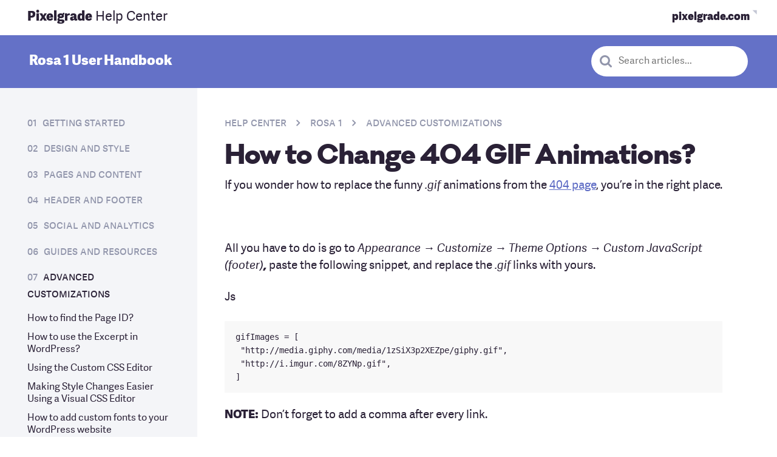

--- FILE ---
content_type: text/html; charset=UTF-8
request_url: https://pixelgrade.com/docs/rosa/advanced-customizations/change-404-gif-animations/
body_size: 71637
content:
<!DOCTYPE html>
<html lang="en-US">
<head>
<meta charset="UTF-8">
<meta name="viewport" content="width=device-width, initial-scale=1, maximum-scale=1.0, user-scalable=no">
<link rel="profile" href="https://gmpg.org/xfn/11">
<link rel="pingback" href="https://pixelgrade.com/xmlrpc.php">
<style>
.b-red{background-color:#de1651;color:#fff}.b-red a:not(.button){color:hsla(0,0%,100%,.6)}.b-red a:not(.button):active,.b-red a:not(.button):hover{color:#fff}.f-red{color:#de1651}.b-red--light{background-color:#de1651;color:#fff}.b-red--light a:not(.button){color:hsla(0,0%,100%,.6)}.b-red--light a:not(.button):active,.b-red--light a:not(.button):hover{color:#fff}.f-red--light{color:#de1651}.b-red--dark{background-color:#c8164b;color:#fff}.b-red--dark a:not(.button){color:hsla(0,0%,100%,.6)}.b-red--dark a:not(.button):active,.b-red--dark a:not(.button):hover{color:#fff}.f-red--dark{color:#c8164b}.b-red--body{background-color:#2a2136;color:#fff}.b-red--body a:not(.button){color:hsla(0,0%,100%,.6)}.b-red--body a:not(.button):active,.b-red--body a:not(.button):hover{color:#fff}.f-red--body{color:#2a2136}.b-blue{background-color:#00aca0;color:#fff}.b-blue a:not(.button){color:hsla(0,0%,100%,.6)}.b-blue a:not(.button):active,.b-blue a:not(.button):hover{color:#fff}.f-blue{color:#00aca0}.b-blue--light,.site-header--boxed{background-color:#1bb1a1;color:#fff}.b-blue--light a:not(.button),.site-header--boxed a:not(.button){color:hsla(0,0%,100%,.6)}.b-blue--light a:not(.button):active,.b-blue--light a:not(.button):hover,.site-header--boxed a:not(.button):active,.site-header--boxed a:not(.button):hover{color:#fff}.f-blue--light{color:#1bb1a1}.b-blue--dark{background-color:#059688;color:#fff}.b-blue--dark a:not(.button){color:hsla(0,0%,100%,.6)}.b-blue--dark a:not(.button):active,.b-blue--dark a:not(.button):hover{color:#fff}.f-blue--dark{color:#059688}.b-blue--body{background-color:#463850;color:#fff}.b-blue--body a:not(.button){color:hsla(0,0%,100%,.6)}.b-blue--body a:not(.button):active,.b-blue--body a:not(.button):hover{color:#fff}.f-blue--body{color:#463850}.b-purple{background-color:#8e65c0;color:#fff}.b-purple a:not(.button){color:hsla(0,0%,100%,.6)}.b-purple a:not(.button):active,.b-purple a:not(.button):hover{color:#fff}.f-purple{color:#8e65c0}.b-purple--light,.hero--home__text,.home-grid__products{background-color:#8e65c0;color:#fff}.b-purple--light a:not(.button),.hero--home__text a:not(.button),.home-grid__products a:not(.button){color:hsla(0,0%,100%,.6)}.b-purple--light a:not(.button):active,.b-purple--light a:not(.button):hover,.hero--home__text a:not(.button):active,.hero--home__text a:not(.button):hover,.home-grid__products a:not(.button):active,.home-grid__products a:not(.button):hover{color:#fff}.f-purple--light{color:#8e65c0}.b-purple--dark{background-color:#56347f;color:#fff}.b-purple--dark a:not(.button){color:hsla(0,0%,100%,.6)}.b-purple--dark a:not(.button):active,.b-purple--dark a:not(.button):hover{color:#fff}.f-purple--dark{color:#56347f}.b-purple--body{background-color:#2a2136;color:#fff}.b-purple--body a:not(.button){color:hsla(0,0%,100%,.6)}.b-purple--body a:not(.button):active,.b-purple--body a:not(.button):hover{color:#fff}.f-purple--body{color:#2a2136}.b-orange{background-color:#ff671f;color:#fff}.b-orange a:not(.button){color:hsla(0,0%,100%,.6)}.b-orange a:not(.button):active,.b-orange a:not(.button):hover{color:#fff}.f-orange{color:#ff671f}.b-orange--light{background-color:#ff671f;color:#fff}.b-orange--light a:not(.button){color:hsla(0,0%,100%,.6)}.b-orange--light a:not(.button):active,.b-orange--light a:not(.button):hover{color:#fff}.f-orange--light{color:#ff671f}.b-orange--dark{background-color:#d74400;color:#fff}.b-orange--dark a:not(.button){color:hsla(0,0%,100%,.6)}.b-orange--dark a:not(.button):active,.b-orange--dark a:not(.button):hover{color:#fff}.f-orange--dark{color:#d74400}.b-orange--body{background-color:#2a2136;color:#fff}.b-orange--body a:not(.button){color:hsla(0,0%,100%,.6)}.b-orange--body a:not(.button):active,.b-orange--body a:not(.button):hover{color:#fff}.f-orange--body{color:#2a2136}.b-white,.nav--main .count,.site-header-cart.menu .count{background-color:#fff;color:#201e21}.f-white{color:#fff}.b-white--light{background-color:#fff;color:#201e21}.f-white--light{color:#fff}.b-white--dark{background-color:#fff;color:#201e21}.f-white--dark{color:#fff}.b-gray{background-color:#f2f2f2;color:#201e21}.f-gray{color:#f2f2f2}.b-gray--light{background-color:#f8f8f8;color:#201e21}.f-gray--light{color:#f8f8f8}.b-gray--dark{background-color:#ececec;color:#201e21}.f-gray--dark{color:#ececec}.b-black{background-color:#201e21;color:#fff}.b-black a:not(.button){color:hsla(0,0%,100%,.6)}.b-black a:not(.button):active,.b-black a:not(.button):hover{color:#fff}.f-black{color:#201e21}.b-black--light{background-color:#434343;color:#fff}.b-black--light a:not(.button){color:hsla(0,0%,100%,.6)}.b-black--light a:not(.button):active,.b-black--light a:not(.button):hover{color:#fff}.f-black--light{color:#434343}.b-black--lighter{background-color:#828282;color:#fff}.b-black--lighter a:not(.button){color:hsla(0,0%,100%,.6)}.b-black--lighter a:not(.button):active,.b-black--lighter a:not(.button):hover{color:#fff}.f-black--lighter{color:#828282}.b-black--dark{background-color:#000;color:#fff}.b-black--dark a:not(.button){color:hsla(0,0%,100%,.6)}.b-black--dark a:not(.button):active,.b-black--dark a:not(.button):hover{color:#fff}.f-black--dark{color:#000}.b-green{background-color:#00cab6;color:#fff}.b-green a:not(.button){color:hsla(0,0%,100%,.6)}.b-green a:not(.button):active,.b-green a:not(.button):hover{color:#fff}.f-green{color:#00cab6}.b-green--light{background-color:#00cab6;color:#fff}.b-green--light a:not(.button){color:hsla(0,0%,100%,.6)}.b-green--light a:not(.button):active,.b-green--light a:not(.button):hover{color:#fff}.f-green--light{color:#00cab6}.b-green--dark{background-color:#1bb1a1;color:#fff}.b-green--dark a:not(.button){color:hsla(0,0%,100%,.6)}.b-green--dark a:not(.button):active,.b-green--dark a:not(.button):hover{color:#fff}.f-green--dark{color:#1bb1a1}.b-tan{background-color:#00cab6;color:#fff}.b-tan a:not(.button){color:hsla(0,0%,100%,.6)}.b-tan a:not(.button):active,.b-tan a:not(.button):hover{color:#fff}.f-tan{color:#00cab6}.b-tan--light{background-color:#00cab6;color:#fff}.b-tan--light a:not(.button){color:hsla(0,0%,100%,.6)}.b-tan--light a:not(.button):active,.b-tan--light a:not(.button):hover{color:#fff}.f-tan--light{color:#00cab6}.b-tan--dark{background-color:#00cab6;color:#fff}.b-tan--dark a:not(.button){color:hsla(0,0%,100%,.6)}.b-tan--dark a:not(.button):active,.b-tan--dark a:not(.button):hover{color:#fff}.f-tan--dark{color:#00cab6}.b-yellow{background-color:#f9df29;color:#fff}.b-yellow a:not(.button){color:hsla(0,0%,100%,.6)}.b-yellow a:not(.button):active,.b-yellow a:not(.button):hover{color:#fff}.f-yellow{color:#f9df29}.b-yellow--light{background-color:#f9df29;color:#fff}.b-yellow--light a:not(.button){color:hsla(0,0%,100%,.6)}.b-yellow--light a:not(.button):active,.b-yellow--light a:not(.button):hover{color:#fff}.f-yellow--light{color:#f9df29}.b-yellow--dark{background-color:#f9df29;color:#fff}.b-yellow--dark a:not(.button){color:hsla(0,0%,100%,.6)}.b-yellow--dark a:not(.button):active,.b-yellow--dark a:not(.button):hover{color:#fff}.f-yellow--dark{color:#f9df29}html{-webkit-box-sizing:border-box;box-sizing:border-box}*,:after,:before{-webkit-box-sizing:inherit;box-sizing:inherit}

/*! normalize.css v4.2.0 | MIT License | github.com/necolas/normalize.css */html{font-family:sans-serif;line-height:1.15;-ms-text-size-adjust:100%;-webkit-text-size-adjust:100%}body{margin:0}article,aside,details,figcaption,figure,footer,header,main,menu,nav,section,summary{display:block}audio,canvas,progress,video{display:inline-block}audio:not([controls]){display:none;height:0}progress{vertical-align:baseline}[hidden],template{display:none}a{background-color:transparent;-webkit-text-decoration-skip:objects}a:active,a:focus,a:hover{outline:0;outline-width:0}abbr[title]{border-bottom:none;text-decoration:underline;-webkit-text-decoration:underline dotted;text-decoration:underline dotted}b,strong{font-weight:inherit;font-weight:bolder}dfn{font-style:italic}h1{font-size:2em;margin:.67em 0}mark{background-color:#f9e547;color:#2f2f2f;border-radius:3px}small{font-size:80%}sub,sup{font-size:75%;line-height:0;position:relative;vertical-align:baseline}sub{bottom:-.25em}sup{top:-.5em}img{border-style:none}svg:not(:root){overflow:hidden}code,kbd,pre,samp{font-family:monospace,monospace;font-size:1em}figure{margin:1em 40px}hr{-webkit-box-sizing:content-box;box-sizing:content-box;height:0;overflow:visible}button,input,optgroup,select,textarea{font:inherit;margin:0}optgroup{font-weight:700}button,input{overflow:visible}button,select{text-transform:none}[type=reset],[type=submit],button,html [type=button]{-webkit-appearance:button}[type=button]::-moz-focus-inner,[type=reset]::-moz-focus-inner,[type=submit]::-moz-focus-inner,button::-moz-focus-inner{border-style:none;padding:0}[type=button]:-moz-focusring,[type=reset]:-moz-focusring,[type=submit]:-moz-focusring,button:-moz-focusring{outline:1px dotted ButtonText}fieldset{border:1px solid silver;margin:0 2px;padding:.35em .625em .75em}legend{-webkit-box-sizing:border-box;box-sizing:border-box;color:inherit;display:table;max-width:100%;padding:0;white-space:normal}textarea{overflow:auto}[type=checkbox],[type=radio]{-webkit-box-sizing:border-box;box-sizing:border-box;padding:0}[type=number]::-webkit-inner-spin-button,[type=number]::-webkit-outer-spin-button{height:auto}[type=search]{-webkit-appearance:textfield;outline-offset:-2px}[type=search]::-webkit-search-cancel-button,[type=search]::-webkit-search-decoration{-webkit-appearance:none}::-webkit-input-placeholder{color:inherit;opacity:.54}::-webkit-file-upload-button{-webkit-appearance:button;font:inherit}button,input,optgroup,select,textarea{font-size:var(--final-font-size);font-weight:var(--current-font-weight);font-family:var(--current-font-family);font-style:var(--current-font-style);line-height:var(--current-line-height);letter-spacing:var(--current-letter-spacing);text-transform:var(--current-text-transform);-webkit-font-feature-settings:var(--current-font-feature);font-feature-settings:var(--current-font-feature)}h1{font-size:var(--final-font-size)}blockquote,body,dd,dl,fieldset,figure,h1,h2,h3,h4,h5,h6,hr,legend,ol,p,pre,ul{margin:0;padding:0}li>ol,li>ul{margin-bottom:0}table{border-collapse:collapse;border-spacing:0}abbr[title],dfn[title]{cursor:help}a{-webkit-tap-highlight-color:rgba(0,0,0,0)}@font-face{font-family:Galano Classic;src:url(https://pxgcdn.com/fonts/galanoclassic/galano_classic_bold-webfont.woff2) format("woff2"),url(https://pxgcdn.com/fonts/galanoclassic/galano_classic_bold-webfont.woff) format("woff");font-weight:700;font-style:normal;font-display:swap}@font-face{font-family:Galano Classic;src:url(https://pxgcdn.com/fonts/galanoclassic/galano_classic_semibold-webfont.woff2) format("woff2"),url(https://pxgcdn.com/fonts/galanoclassic/galano_classic_semibold-webfont.woff) format("woff");font-weight:600;font-style:normal;font-display:swap}@font-face{font-family:Galano Classic;src:url(https://pxgcdn.com/fonts/galanoclassic/galanoclassic-extrabold-webfont.woff2) format("woff2"),url(https://pxgcdn.com/fonts/galanoclassic/galanoclassic-extrabold-webfont.woff) format("woff");font-weight:700;font-style:normal;font-display:swap}@font-face{font-family:Galano Grotesque Alt;src:url(https://pxgcdn.com/fonts/galanogrotesquealt/galano_grotesque_alt-webfont.woff2) format("woff2"),url(https://pxgcdn.com/fonts/galanogrotesquealt/galano_grotesque_alt-webfont.woff) format("woff");font-weight:400;font-style:normal;font-display:swap}@font-face{font-family:Galano Grotesque Alt;src:url(https://pxgcdn.com/fonts/galanogrotesquealt/galano_grotesque_alt_italic-webfont.woff2) format("woff2"),url(https://pxgcdn.com/fonts/galanogrotesquealt/galano_grotesque_alt_italic-webfont.woff) format("woff");font-weight:400;font-style:italic;font-display:swap}@font-face{font-family:Galano Grotesque Alt;src:url(https://pxgcdn.com/fonts/galanogrotesquealt/galano_grotesque_alt_semi_bold-webfont.woff2) format("woff2"),url(https://pxgcdn.com/fonts/galanogrotesquealt/galano_grotesque_alt_semi_bold-webfont.woff) format("woff");font-weight:700;font-style:normal;font-display:swap}@font-face{font-family:Galano Grotesque Alt;src:url(https://pxgcdn.com/fonts/galanogrotesquealt/galano_grotesque_alt_semi_bold_italic-webfont.woff2) format("woff2"),url(https://pxgcdn.com/fonts/galanogrotesquealt/galano_grotesque_alt_semi_bold_italic-webfont.woff) format("woff");font-weight:700;font-style:italic;font-display:swap}@font-face{font-family:Galano Grotesque Alt;src:url(https://pxgcdn.com/fonts/galanogrotesquealt/galano_grotesque_alt_medium-webfont.woff2) format("woff2"),url(https://pxgcdn.com/fonts/galanogrotesquealt/galano_grotesque_alt_medium-webfont.woff) format("woff");font-weight:500;font-style:normal;font-display:swap}@font-face{font-family:Adelle Sans;src:url(https://pxgcdn.com/fonts/adellesans/07-07-2020/adellesans-regular-webfont.woff2) format("woff2"),url(https://pxgcdn.com/fonts/adellesans/07-07-2020/adellesans-regular-webfont.woff2) format("woff");font-weight:400;font-style:normal;font-display:swap}@font-face{font-family:Adelle Sans;src:url(https://pxgcdn.com/fonts/adellesans/07-07-2020/adellesans-italic-webfont.woff2) format("woff2"),url(https://pxgcdn.com/fonts/adellesans/07-07-2020/adellesans-italic-webfont.woff2) format("woff");font-weight:400;font-style:italic;font-display:swap}@font-face{font-family:Adelle Sans;src:url(https://pxgcdn.com/fonts/adellesans/07-07-2020/adellesans-extrabold-webfont.woff2) format("woff2"),url(https://pxgcdn.com/fonts/adellesans/07-07-2020/adellesans-extrabold-webfont.woff2) format("woff");font-weight:700;font-style:normal;font-display:swap}@font-face{font-family:Adelle Sans;src:url(https://pxgcdn.com/fonts/adellesans/07-07-2020/adellesans-extrabolditalic-webfont.woff2) format("woff2"),url(https://pxgcdn.com/fonts/adellesans/07-07-2020/adellesans-extrabolditalic-webfont.woff2) format("woff");font-weight:700;font-style:italic;font-display:swap}@font-face{font-family:Adelle;src:url(https://pxgcdn.com/fonts/adelle/01-10-2020-custom-subset/adelle-regular-webfont.woff2) format("woff2"),url(https://pxgcdn.com/fonts/adelle/01-10-2020-custom-subset/adelle-regular-webfont.woff) format("woff");font-weight:400;font-style:normal}@font-face{font-family:Adelle;src:url(https://pxgcdn.com/fonts/adelle/01-10-2020-custom-subset/adelle-italic-webfont.woff2) format("woff2"),url(https://pxgcdn.com/fonts/adelle/01-10-2020-custom-subset/adelle-italic-webfont.woff) format("woff");font-weight:400;font-style:italic}@font-face{font-family:Adelle;src:url(https://pxgcdn.com/fonts/adelle/01-10-2020-custom-subset/adelle-extrabold-webfont.woff2) format("woff2"),url(https://pxgcdn.com/fonts/adelle/01-10-2020-custom-subset/adelle-extrabold-webfont.woff) format("woff");font-weight:800;font-style:normal}@font-face{font-family:Adelle;src:url(https://pxgcdn.com/fonts/adelle/01-10-2020-custom-subset/adelle-extrabolditalic-webfont.woff2) format("woff2"),url(https://pxgcdn.com/fonts/adelle/01-10-2020-custom-subset/adelle-extrabolditalic-webfont.woff) format("woff");font-weight:800;font-style:italic}address,blockquote,dl,fieldset,figure,h1,h2,h3,h4,h5,h6,hr,ol,p,pre,table,ul{margin-bottom:24px}dd,ol,ul{margin-left:24px}pre{white-space:pre;white-space:pre-wrap;word-break:break-all;word-wrap:break-word}img{max-width:100%;font-style:italic;vertical-align:middle;height:auto}.is--loading{position:relative;min-height:60px}.is--loading:after{content:"";width:100%;height:100%;position:absolute;top:0;left:0;background:hsla(0,0%,100%,.8) url('data:image/svg+xml;utf8,<svg version="1.1" id="loader-1" xmlns="http://www.w3.org/2000/svg" xmlns:xlink="http://www.w3.org/1999/xlink" x="0px" y="0px" width="40px" height="40px" viewBox="0 0 50 50" style="enable-background:new 0 0 50 50;" xml:space="preserve"><path fill="#0000" d="M25.251,6.461c-10.318,0-18.683,8.365-18.683,18.683h4.068c0-8.071,6.543-14.615,14.615-14.615V6.461z" transform="rotate(220 25 25)"><animateTransform attributeType="xml" attributeName="transform" type="rotate" from="0 25 25" to="360 25 25" dur="0.6s" repeatCount="indefinite"></animateTransform></path></svg>') no-repeat 50%}body,html{height:100%}html{scroll-padding-top:var(--site-header-height,0)}.site-content:after{content:""!important;display:block!important;clear:both!important}.page-wrapper{position:relative;height:100%}.error404 .footer-themes-gallery h4{color:#fff}.page-template-no-hero.elementor-editor-active .site-header{pointer-events:none}.page-template-front-new .elementor-section,.page-template-no-hero .elementor-section{padding-left:0!important;padding-right:0!important}.page-template-support .hero__content .button{margin-bottom:8px}.page-template-support .layout__item{--font-size:var(--site-small-font-size);--current-font-family:var(--site-small-font-family);--current-line-height:var(--site-small-line-height);--current-font-weight:var(--site-small-font-weight);--current-letter-spacing:var(--site-small-letter-spacing)}sup{--font-size:16}.small,small{--font-size:11px;--current-line-height:1}b,strong{--current-font-weight:bold}em,i{--current-font-style:italic}a{text-decoration:none;color:var(--page-accent-color,var(--site-color-teal))}a,a:after,a:before{-webkit-transition:all .1s linear;transition:all .1s linear}a:hover{color:inherit}blockquote{margin:0;position:relative;padding-top:0}@media (min-width:46.25em){blockquote{padding-top:0;padding-left:var(--site-pulled-elements-spacing)}.theme__section blockquote{padding-left:0}blockquote:after{top:.5em;width:48px}}blockquote cite{color:var(--site-blockquote-color);-webkit-font-feature-settings:"c2sc","smcp";font-feature-settings:"c2sc","smcp";font-style:normal}input:focus{outline:0}.form-row,p.form-row{position:relative}.entry-content p.form-row{padding-top:0;padding-bottom:0}label{display:block;position:relative;top:-4px;padding-bottom:0;--font-size:16;color:#201e21;-webkit-transition:-webkit-transform .2s ease-in-out;transition:-webkit-transform .2s ease-in-out;transition:transform .2s ease-in-out;transition:transform .2s ease-in-out,-webkit-transform .2s ease-in-out;will-change:transform}label>input[type=checkbox]:first-child{margin-right:6px}label abbr[title]{text-decoration:none}input[type=color],input[type=date],input[type=datetime-local],input[type=datetime],input[type=email],input[type=month],input[type=number],input[type=password],input[type=search],input[type=tel],input[type=text],input[type=time],input[type=url],input[type=week],select,textarea{width:100%;min-height:50px;display:block;padding:12px 15px;outline:0;-webkit-transition:all .2s;transition:all .2s;background:#fff;border:2px solid var(--site-color-sky-dark,#c4c7d5);border-radius:4px;-webkit-appearance:none;--font-size:var(--site-input-font-size);--current-font-family:var(--site-input-font-family);--current-line-height:var(--site-input-line-height);--current-font-weight:var(--site-input-font-weight)}input[type=color] ::-webkit-input-placeholder,input[type=date] ::-webkit-input-placeholder,input[type=datetime-local] ::-webkit-input-placeholder,input[type=datetime] ::-webkit-input-placeholder,input[type=email] ::-webkit-input-placeholder,input[type=month] ::-webkit-input-placeholder,input[type=number] ::-webkit-input-placeholder,input[type=password] ::-webkit-input-placeholder,input[type=search] ::-webkit-input-placeholder,input[type=tel] ::-webkit-input-placeholder,input[type=text] ::-webkit-input-placeholder,input[type=time] ::-webkit-input-placeholder,input[type=url] ::-webkit-input-placeholder,input[type=week] ::-webkit-input-placeholder,select ::-webkit-input-placeholder,textarea ::-webkit-input-placeholder{color:var(--site-color-subdued)}input[type=color] ::-moz-placeholder,input[type=date] ::-moz-placeholder,input[type=datetime-local] ::-moz-placeholder,input[type=datetime] ::-moz-placeholder,input[type=email] ::-moz-placeholder,input[type=month] ::-moz-placeholder,input[type=number] ::-moz-placeholder,input[type=password] ::-moz-placeholder,input[type=search] ::-moz-placeholder,input[type=tel] ::-moz-placeholder,input[type=text] ::-moz-placeholder,input[type=time] ::-moz-placeholder,input[type=url] ::-moz-placeholder,input[type=week] ::-moz-placeholder,select ::-moz-placeholder,textarea ::-moz-placeholder{color:var(--site-color-subdued)}input[type=color] :-ms-input-placeholder,input[type=date] :-ms-input-placeholder,input[type=datetime-local] :-ms-input-placeholder,input[type=datetime] :-ms-input-placeholder,input[type=email] :-ms-input-placeholder,input[type=month] :-ms-input-placeholder,input[type=number] :-ms-input-placeholder,input[type=password] :-ms-input-placeholder,input[type=search] :-ms-input-placeholder,input[type=tel] :-ms-input-placeholder,input[type=text] :-ms-input-placeholder,input[type=time] :-ms-input-placeholder,input[type=url] :-ms-input-placeholder,input[type=week] :-ms-input-placeholder,select :-ms-input-placeholder,textarea :-ms-input-placeholder{color:var(--site-color-subdued)}input[type=color] :-moz-placeholder,input[type=date] :-moz-placeholder,input[type=datetime-local] :-moz-placeholder,input[type=datetime] :-moz-placeholder,input[type=email] :-moz-placeholder,input[type=month] :-moz-placeholder,input[type=number] :-moz-placeholder,input[type=password] :-moz-placeholder,input[type=search] :-moz-placeholder,input[type=tel] :-moz-placeholder,input[type=text] :-moz-placeholder,input[type=time] :-moz-placeholder,input[type=url] :-moz-placeholder,input[type=week] :-moz-placeholder,select :-moz-placeholder,textarea :-moz-placeholder{color:var(--site-color-subdued)}input[type=color]:hover,input[type=date]:hover,input[type=datetime-local]:hover,input[type=datetime]:hover,input[type=email]:hover,input[type=month]:hover,input[type=number]:hover,input[type=password]:hover,input[type=search]:hover,input[type=tel]:hover,input[type=text]:hover,input[type=time]:hover,input[type=url]:hover,input[type=week]:hover,select:hover,textarea:hover{border-color:var(--site-color-ink-light,#9195ab)}input[type=color]:focus,input[type=date]:focus,input[type=datetime-local]:focus,input[type=datetime]:focus,input[type=email]:focus,input[type=month]:focus,input[type=number]:focus,input[type=password]:focus,input[type=search]:focus,input[type=tel]:focus,input[type=text]:focus,input[type=time]:focus,input[type=url]:focus,input[type=week]:focus,select:focus,textarea:focus{border:2px solid rgba(142,101,192,.5);-webkit-box-shadow:0 0 6px rgba(150,96,198,.5);box-shadow:0 0 6px rgba(150,96,198,.5)}input[type=color].prefix,input[type=date].prefix,input[type=datetime-local].prefix,input[type=datetime].prefix,input[type=email].prefix,input[type=month].prefix,input[type=number].prefix,input[type=password].prefix,input[type=search].prefix,input[type=tel].prefix,input[type=text].prefix,input[type=time].prefix,input[type=url].prefix,input[type=week].prefix,select.prefix,textarea.prefix{border-top-right-radius:0;border-bottom-right-radius:0}input[type=color].suffix,input[type=date].suffix,input[type=datetime-local].suffix,input[type=datetime].suffix,input[type=email].suffix,input[type=month].suffix,input[type=number].suffix,input[type=password].suffix,input[type=search].suffix,input[type=tel].suffix,input[type=text].suffix,input[type=time].suffix,input[type=url].suffix,input[type=week].suffix,select.suffix,textarea.suffix{border-top-left-radius:0;border-bottom-left-radius:0}input[type=color]:disabled,input[type=color][disabled],input[type=date]:disabled,input[type=date][disabled],input[type=datetime-local]:disabled,input[type=datetime-local][disabled],input[type=datetime]:disabled,input[type=datetime][disabled],input[type=email]:disabled,input[type=email][disabled],input[type=month]:disabled,input[type=month][disabled],input[type=number]:disabled,input[type=number][disabled],input[type=password]:disabled,input[type=password][disabled],input[type=search]:disabled,input[type=search][disabled],input[type=tel]:disabled,input[type=tel][disabled],input[type=text]:disabled,input[type=text][disabled],input[type=time]:disabled,input[type=time][disabled],input[type=url]:disabled,input[type=url][disabled],input[type=week]:disabled,input[type=week][disabled],select:disabled,select[disabled],textarea:disabled,textarea[disabled]{opacity:.4;cursor:default}select{-moz-appearance:none;-webkit-appearance:none;background:#fff url("[data-uri]") no-repeat calc(100% - 16px) 50%;background-color:#f8f8f8}select[multiple]{padding:0;background:#f8f8f8}select[multiple]>option{padding:10px 16px;min-height:48px;font-weight:100}select[multiple]:focus{color:#201e21}select[multiple]:focus option:active,select[multiple]:focus option:checked,select[multiple]:focus option:focus{background:purple -webkit-gradient(linear,left bottom,left top,from(#8e65c0),to(#8e65c0));background:purple linear-gradient(0deg,#8e65c0,#8e65c0)}.checkbox,.radio{-webkit-box-align:center;-ms-flex-align:center;align-items:center}.checkbox:last-child,.radio:last-child{margin-bottom:6px}.checkbox label,.radio label{cursor:pointer}.checkbox label:before,.radio label:before{content:"";display:block;float:left;margin-bottom:30px;margin-right:12px;height:24px;width:24px;border-radius:24px;border:1px solid #d0d0d0;-webkit-transition:all .2s ease;transition:all .2s ease}.checkbox input[type=checkbox],.radio input[type=radio]{display:none}.checkbox input[type=checkbox]:checked+label:before,.radio input[type=radio]:checked+label:before{border:7px solid #8e65c0;background:#fff}.checkbox label:before{border-radius:2px;background:#fff}.checkbox input[type=checkbox]:checked+label:before{border:1px solid #8e65c0;background:#8e65c0 url('data:image/svg+xml;utf8,<svg width="13px" height="9px" viewBox="301 20 13 9" version="1.1" xmlns="http://www.w3.org/2000/svg" xmlns:xlink="http://www.w3.org/1999/xlink"><polygon id="Path-2" stroke="none" fill="#FFFFFF" fill-rule="evenodd" points="313 20 314 21 306 29 301 24 302 23 306 27"></polygon></svg>') no-repeat calc(100% - 4px) 50%}fieldset{padding:0;border:0;margin-top:24px}fieldset legend{--font-size:var(--site-subheading-font-size);--current-font-family:var(--site-subheading-font-family);--current-line-height:var(--site-subheading-line-height);--current-font-weight:var(--site-subheading-font-weight);--current-letter-spacing:var(--site-subheading-letter-spacing)}.form-control{position:relative;display:inline-block}.form-control input{margin-bottom:0}.form-control input+.icon,.form-control input+p+.icon{position:absolute;top:0;right:0;height:100%}.form-control input+.icon:before,.form-control input+p+.icon:before{position:absolute;top:50%;right:12px;-webkit-transform:translateY(-50%);transform:translateY(-50%);font-size:16px}.form-control input:focus+.icon:before,.form-control input:focus+p+.icon:before{color:#fff}.form-control.has--icon input{padding-right:48px}button[type=submit],input[type=submit]{--site-button-padding:0.5em 1em 0.6em;--site-button-border-width:0.12em;--site-button-border-style:solid;--site-button-border-radius:4px;--site-button-transition:all 0.2s ease-out;--site-button-background-color:#8e65c0;--site-button-text-color:#fff;--site-button-hover-text-color:#fff;--site-button-border-color:var(--site-button-background-color);--site-button-hover-background-color:var(--site-button-background-color);display:inline-block;text-decoration:none;text-align:center;cursor:pointer;-webkit-transform:perspective(1px) translateZ(0);transform:perspective(1px) translateZ(0);padding:var(--site-button-padding);border:var(--site-button-border-width) var(--site-button-border-style) var(--site-button-border-color);border-radius:var(--site-button-border-radius);background-color:var(--site-button-background-color);-webkit-transition:var(--site-button-transition);transition:var(--site-button-transition);-webkit-transition-property:background-color,border-color,color,-webkit-transform,-webkit-box-shadow;transition-property:background-color,border-color,color,-webkit-transform,-webkit-box-shadow;transition-property:transform,background-color,border-color,color,box-shadow;transition-property:transform,background-color,border-color,color,box-shadow,-webkit-transform,-webkit-box-shadow;color:var(--site-button-text-color);--font-size:var(--site-navigation-font-size);--current-font-family:var(--site-navigation-font-family);--current-line-height:var(--site-navigation-line-height);--current-font-weight:var(--site-navigation-font-weight);--current-letter-spacing:var(--site-navigation-letter-spacing);--font-size:20;background-color:#8e65c0;color:#fff}button[type=submit]:hover,input[type=submit]:hover{-webkit-transform:scale(1.05) translateY(-3px);transform:scale(1.05) translateY(-3px);-webkit-box-shadow:0 4px 4px 0 rgba(42,54,52,.1),0 8px 8px 0 rgba(42,54,52,.1),0 16px 16px 0 rgba(42,54,52,.1),0 16px 32px 0 rgba(42,54,52,.1),0 32px 64px 0 rgba(42,54,52,.1),0 64px 128px 0 rgba(42,54,52,.1);box-shadow:0 4px 4px 0 rgba(42,54,52,.1),0 8px 8px 0 rgba(42,54,52,.1),0 16px 16px 0 rgba(42,54,52,.1),0 16px 32px 0 rgba(42,54,52,.1),0 32px 64px 0 rgba(42,54,52,.1),0 64px 128px 0 rgba(42,54,52,.1)}button[type=submit]:active,button[type=submit]:focus,input[type=submit]:active,input[type=submit]:focus{-webkit-transform:scale(1.02) translateY(1px);transform:scale(1.02) translateY(1px)}button[type=submit][disabled],input[type=submit][disabled]{cursor:not-allowed;opacity:.5}button[type=submit]:active,button[type=submit]:focus,button[type=submit]:hover,input[type=submit]:active,input[type=submit]:focus,input[type=submit]:hover{background-color:var(--site-button-hover-background-color)}@media (min-width:46.25em){button[type=submit]:hover:not(.button--disable-hover-effect),input[type=submit]:hover:not(.button--disable-hover-effect){-webkit-transform:scale(1.05) translateY(-3px);transform:scale(1.05) translateY(-3px);-webkit-box-shadow:0 10px 20px -10px rgba(0,0,0,.7);box-shadow:0 10px 20px -10px rgba(0,0,0,.7)}button[type=submit]:hover:not(.button--disable-hover-effect):active,button[type=submit]:hover:not(.button--disable-hover-effect):focus,input[type=submit]:hover:not(.button--disable-hover-effect):active,input[type=submit]:hover:not(.button--disable-hover-effect):focus{-webkit-transform:scale(1.02) translateY(1px);transform:scale(1.02) translateY(1px)}}button[type=submit]:active,button[type=submit]:focus,button[type=submit]:hover,input[type=submit]:active,input[type=submit]:focus,input[type=submit]:hover{color:var(--site-button-hover-text-color)}button[type=submit]:not(.button--secondary)[class*=sky],input[type=submit]:not(.button--secondary)[class*=sky]{--site-button-text-color:#000;--site-button-hover-text-color:var(--site-button-text-color)}button[type=submit].button--secondary[class*=sky]:hover,input[type=submit].button--secondary[class*=sky]:hover{--site-button-hover-text-color:#000}.is--active button[type=submit].button,.is--active input[type=submit].button,button[type=submit],button[type=submit].button:active,button[type=submit].button:hover,input[type=submit],input[type=submit].button:active,input[type=submit].button:hover{color:#fff}button[type=submit].button--hollow,input[type=submit].button--hollow{background-color:transparent;color:#8e65c0;border-color:#8e65c0}.is--active button[type=submit].button--hollow,.is--active input[type=submit].button--hollow,button[type=submit].button--hollow:hover,input[type=submit].button--hollow:hover{background-color:#8e65c0;color:#fff}button[type=submit].button--hollow a:hover,input[type=submit].button--hollow a:hover{color:#fff}#woocommerce_eu_vat_compliance_vat_number .form-row ::-webkit-input-placeholder,.floating-labels .form-row ::-webkit-input-placeholder{-webkit-transition:all .3s;transition:all .3s}#woocommerce_eu_vat_compliance_vat_number .form-row ::-moz-placeholder,.floating-labels .form-row ::-moz-placeholder{-moz-transition:all .3s;transition:all .3s}#woocommerce_eu_vat_compliance_vat_number .form-row :-ms-input-placeholder,.floating-labels .form-row :-ms-input-placeholder{-ms-transition:all .3s;transition:all .3s}#woocommerce_eu_vat_compliance_vat_number .form-row :-moz-placeholder,.floating-labels .form-row :-moz-placeholder{-moz-transition:all .3s;transition:all .3s}#woocommerce_eu_vat_compliance_vat_number .form-row label,.floating-labels .form-row label{z-index:100;display:block;position:absolute;top:12px;left:17px;cursor:text;color:var(--site-color-subdued);opacity:0}@media (max-width:61.24em){#woocommerce_eu_vat_compliance_vat_number .form-row label,.floating-labels .form-row label{left:15px}}#woocommerce_eu_vat_compliance_vat_number .form-row.field-focused .select2-selection,#woocommerce_eu_vat_compliance_vat_number .form-row.field-focused input,#woocommerce_eu_vat_compliance_vat_number .form-row.field-has-value .select2-selection,#woocommerce_eu_vat_compliance_vat_number .form-row.field-has-value input,.floating-labels .form-row.field-focused .select2-selection,.floating-labels .form-row.field-focused input,.floating-labels .form-row.field-has-value .select2-selection,.floating-labels .form-row.field-has-value input{padding-top:18px;padding-bottom:6px}#woocommerce_eu_vat_compliance_vat_number .form-row.field-focused ::-webkit-input-placeholder,#woocommerce_eu_vat_compliance_vat_number .form-row.field-has-value ::-webkit-input-placeholder,.floating-labels .form-row.field-focused ::-webkit-input-placeholder,.floating-labels .form-row.field-has-value ::-webkit-input-placeholder{color:#000}#woocommerce_eu_vat_compliance_vat_number .form-row.field-focused ::-moz-placeholder,#woocommerce_eu_vat_compliance_vat_number .form-row.field-has-value ::-moz-placeholder,.floating-labels .form-row.field-focused ::-moz-placeholder,.floating-labels .form-row.field-has-value ::-moz-placeholder{color:#000}#woocommerce_eu_vat_compliance_vat_number .form-row.field-focused :-ms-input-placeholder,#woocommerce_eu_vat_compliance_vat_number .form-row.field-has-value :-ms-input-placeholder,.floating-labels .form-row.field-focused :-ms-input-placeholder,.floating-labels .form-row.field-has-value :-ms-input-placeholder{color:#000}#woocommerce_eu_vat_compliance_vat_number .form-row.field-focused :-moz-placeholder,#woocommerce_eu_vat_compliance_vat_number .form-row.field-has-value :-moz-placeholder,.floating-labels .form-row.field-focused :-moz-placeholder,.floating-labels .form-row.field-has-value :-moz-placeholder{color:#000}#woocommerce_eu_vat_compliance_vat_number .form-row.field-focused label,#woocommerce_eu_vat_compliance_vat_number .form-row.field-has-value label,.floating-labels .form-row.field-focused label,.floating-labels .form-row.field-has-value label{-webkit-transform:scale(.8125) translateY(-10px);transform:scale(.8125) translateY(-10px);-webkit-transform-origin:0 0;transform-origin:0 0;opacity:1}#woocommerce_eu_vat_compliance_vat_number .form-row.field-has-value label,.floating-labels .form-row.field-has-value label{opacity:.5}#woocommerce_eu_vat_compliance_vat_number .form-row.field-focused label,.floating-labels .form-row.field-focused label{color:#8e65c0;opacity:1}.typeahead-menu{list-style:none}.typeahead-menu:not(.has--results)>li{display:none!important}.typeahead-menu:not(.has--results)>li:nth-child(-n+8){display:block!important}form.search-form{display:-webkit-box;display:-ms-flexbox;display:flex}form.search-form>*{-webkit-box-flex:1;-ms-flex:1 1 auto;flex:1 1 auto;padding-top:0;padding-bottom:0}form.search-form>:first-child input,form.search-form>input:first-child{border-top-right-radius:0;border-bottom-right-radius:0;margin-bottom:0}form.search-form>button,form.search-form>input{-webkit-box-flex:0;-ms-flex-positive:0;flex-grow:0;border-top-left-radius:0;border-bottom-left-radius:0}input[type=radio]{background-color:transparent;border:2px solid var(--site-color-sky-dark,#c4c7d5);border-radius:50%;cursor:pointer;font:inherit;height:1.5em;width:1.5em;padding:0!important;outline:none;-moz-appearance:none;-webkit-appearance:none;-webkit-transition:border-color .1s ease;transition:border-color .1s ease}input[type=radio]:checked{border-color:var(--site-color-purple);background-color:#8e65c0;background-image:url([data-uri]);background-position:50%;background-repeat:no-repeat}input[type=radio]:not(:checked):hover{border-color:var(--site-color-ink-light)}input[type=radio]:focus{border:2px solid rgba(142,101,192,.5);-webkit-box-shadow:0 0 6px rgba(150,96,198,.5);box-shadow:0 0 6px rgba(150,96,198,.5)}label input[type=radio]{margin-right:10px}textarea ::-webkit-input-placeholder{color:var(--site-color-subdued)}textarea ::-moz-placeholder{color:var(--site-color-subdued)}textarea :-ms-input-placeholder{color:var(--site-color-subdued)}textarea :-moz-placeholder{color:var(--site-color-subdued)}table{width:100%;text-align:left;margin:12px 0 48px}table th{font-weight:600}table tr{border-top:1px solid #ececec}table tr>*{padding:12px}@media (min-width:46.25em){table tr>:first-child{padding-left:18px}table tr>:last-child{padding-right:18px}}table tr:nth-child(odd){background-color:#f8f8f8}table tfoot tr:nth-child(odd),table thead tr:nth-child(odd),table tr:nth-child(2n){background-color:transparent}@media (max-width:46.24em){table{font-size:14px}}.blockquote--red:after{background-image:url('data:image/svg+xml;utf8,<svg width="22px" height="18px" viewBox="48 65 22 18" version="1.1" xmlns="http://www.w3.org/2000/svg" xmlns:xlink="http://www.w3.org/1999/xlink"><path d="M55.0599813,65.94 L48.846,82.7695327 L48.846,82.9637196 L54.6716075,82.9637196 L58.9437196,65.94 L55.0599813,65.94 Z M65.7402617,65.94 L59.5262804,82.7695327 L59.5262804,82.9637196 L65.3518879,82.9637196 L69.624,65.94 L65.7402617,65.94 Z" id="“" stroke="none" fill="#DE1651" fill-rule="evenodd"></path></svg>')}.blockquote--blue:after{background-image:url('data:image/svg+xml;utf8,<svg width="22px" height="18px" viewBox="48 65 22 18" version="1.1" xmlns="http://www.w3.org/2000/svg" xmlns:xlink="http://www.w3.org/1999/xlink"><path d="M55.0599813,65.94 L48.846,82.7695327 L48.846,82.9637196 L54.6716075,82.9637196 L58.9437196,65.94 L55.0599813,65.94 Z M65.7402617,65.94 L59.5262804,82.7695327 L59.5262804,82.9637196 L65.3518879,82.9637196 L69.624,65.94 L65.7402617,65.94 Z" id="“" stroke="none" fill="#00ACA0" fill-rule="evenodd"></path></svg>')}.blockquote--purple:after{background-image:url('data:image/svg+xml;utf8,<svg width="22px" height="18px" viewBox="48 65 22 18" version="1.1" xmlns="http://www.w3.org/2000/svg" xmlns:xlink="http://www.w3.org/1999/xlink"><path d="M55.0599813,65.94 L48.846,82.7695327 L48.846,82.9637196 L54.6716075,82.9637196 L58.9437196,65.94 L55.0599813,65.94 Z M65.7402617,65.94 L59.5262804,82.7695327 L59.5262804,82.9637196 L65.3518879,82.9637196 L69.624,65.94 L65.7402617,65.94 Z" id="“" stroke="none" fill="#8E65C0" fill-rule="evenodd"></path></svg>')}.blockquote--orange:after{background-image:url('data:image/svg+xml;utf8,<svg width="22px" height="18px" viewBox="48 65 22 18" version="1.1" xmlns="http://www.w3.org/2000/svg" xmlns:xlink="http://www.w3.org/1999/xlink"><path d="M55.0599813,65.94 L48.846,82.7695327 L48.846,82.9637196 L54.6716075,82.9637196 L58.9437196,65.94 L55.0599813,65.94 Z M65.7402617,65.94 L59.5262804,82.7695327 L59.5262804,82.9637196 L65.3518879,82.9637196 L69.624,65.94 L65.7402617,65.94 Z" id="“" stroke="none" fill="#FF671F" fill-rule="evenodd"></path></svg>')}.blockquote--white:after{background-image:url('data:image/svg+xml;utf8,<svg width="22px" height="18px" viewBox="48 65 22 18" version="1.1" xmlns="http://www.w3.org/2000/svg" xmlns:xlink="http://www.w3.org/1999/xlink"><path d="M55.0599813,65.94 L48.846,82.7695327 L48.846,82.9637196 L54.6716075,82.9637196 L58.9437196,65.94 L55.0599813,65.94 Z M65.7402617,65.94 L59.5262804,82.7695327 L59.5262804,82.9637196 L65.3518879,82.9637196 L69.624,65.94 L65.7402617,65.94 Z" id="“" stroke="none" fill="#FFFFFF" fill-rule="evenodd"></path></svg>')}.blockquote--gray:after{background-image:url('data:image/svg+xml;utf8,<svg width="22px" height="18px" viewBox="48 65 22 18" version="1.1" xmlns="http://www.w3.org/2000/svg" xmlns:xlink="http://www.w3.org/1999/xlink"><path d="M55.0599813,65.94 L48.846,82.7695327 L48.846,82.9637196 L54.6716075,82.9637196 L58.9437196,65.94 L55.0599813,65.94 Z M65.7402617,65.94 L59.5262804,82.7695327 L59.5262804,82.9637196 L65.3518879,82.9637196 L69.624,65.94 L65.7402617,65.94 Z" id="“" stroke="none" fill="#F2F2F2" fill-rule="evenodd"></path></svg>')}.blockquote--black:after{background-image:url('data:image/svg+xml;utf8,<svg width="22px" height="18px" viewBox="48 65 22 18" version="1.1" xmlns="http://www.w3.org/2000/svg" xmlns:xlink="http://www.w3.org/1999/xlink"><path d="M55.0599813,65.94 L48.846,82.7695327 L48.846,82.9637196 L54.6716075,82.9637196 L58.9437196,65.94 L55.0599813,65.94 Z M65.7402617,65.94 L59.5262804,82.7695327 L59.5262804,82.9637196 L65.3518879,82.9637196 L69.624,65.94 L65.7402617,65.94 Z" id="“" stroke="none" fill="#201E21" fill-rule="evenodd"></path></svg>')}.blockquote--green:after,.blockquote--tan:after{background-image:url('data:image/svg+xml;utf8,<svg width="22px" height="18px" viewBox="48 65 22 18" version="1.1" xmlns="http://www.w3.org/2000/svg" xmlns:xlink="http://www.w3.org/1999/xlink"><path d="M55.0599813,65.94 L48.846,82.7695327 L48.846,82.9637196 L54.6716075,82.9637196 L58.9437196,65.94 L55.0599813,65.94 Z M65.7402617,65.94 L59.5262804,82.7695327 L59.5262804,82.9637196 L65.3518879,82.9637196 L69.624,65.94 L65.7402617,65.94 Z" id="“" stroke="none" fill="#00CAB6" fill-rule="evenodd"></path></svg>')}.blockquote--yellow:after{background-image:url('data:image/svg+xml;utf8,<svg width="22px" height="18px" viewBox="48 65 22 18" version="1.1" xmlns="http://www.w3.org/2000/svg" xmlns:xlink="http://www.w3.org/1999/xlink"><path d="M55.0599813,65.94 L48.846,82.7695327 L48.846,82.9637196 L54.6716075,82.9637196 L58.9437196,65.94 L55.0599813,65.94 Z M65.7402617,65.94 L59.5262804,82.7695327 L59.5262804,82.9637196 L65.3518879,82.9637196 L69.624,65.94 L65.7402617,65.94 Z" id="“" stroke="none" fill="#F9DF29" fill-rule="evenodd"></path></svg>')}.button--red{background-color:#de1651;color:#fff}.button--red,.button--red.button:active,.button--red.button:hover,.is--active .button--red.button{color:#fff}.button--red.button--hollow{background-color:transparent;color:#de1651;border-color:#de1651}.button--red.button--hollow:hover,.is--active .button--red.button--hollow{background-color:#de1651;color:#fff}.button--red.button--hollow a:hover{color:#fff}.button--blue{background-color:#1bb1a1;color:#fff}.button--blue,.button--blue.button:active,.button--blue.button:hover,.is--active .button--blue.button{color:#fff}.button--blue.button--hollow{background-color:transparent;color:#1bb1a1;border-color:#1bb1a1}.button--blue.button--hollow:hover,.is--active .button--blue.button--hollow{background-color:#1bb1a1;color:#fff}.button--blue.button--hollow a:hover{color:#fff}.button--purple{background-color:#8e65c0;color:#fff}.button--purple,.button--purple.button:active,.button--purple.button:hover,.is--active .button--purple.button{color:#fff}.button--purple.button--hollow{background-color:transparent;color:#8e65c0;border-color:#8e65c0}.button--purple.button--hollow:hover,.is--active .button--purple.button--hollow{background-color:#8e65c0;color:#fff}.button--purple.button--hollow a:hover{color:#fff}.button--orange{background-color:#ff671f;color:#fff}.button--orange,.button--orange.button:active,.button--orange.button:hover,.is--active .button--orange.button{color:#fff}.button--orange.button--hollow{background-color:transparent;color:#ff671f;border-color:#ff671f}.button--orange.button--hollow:hover,.is--active .button--orange.button--hollow{background-color:#ff671f;color:#fff}.button--orange.button--hollow a:hover{color:#fff}.button--white{background-color:#fff;color:#201e21}.button--white,.button--white.button:active,.button--white.button:hover,.is--active .button--white.button{color:#201e21}.button--white.button--hollow{background-color:transparent;color:#fff;border-color:#fff}.button--white.button--hollow:hover,.is--active .button--white.button--hollow{background-color:#fff;color:#201e21}.button--white.button--hollow a:hover{color:#201e21}.button--gray{background-color:#f8f8f8;color:#201e21}.button--gray,.button--gray.button:active,.button--gray.button:hover,.is--active .button--gray.button{color:#201e21}.button--gray.button--hollow{background-color:transparent;color:#f8f8f8;border-color:#f8f8f8}.button--gray.button--hollow:hover,.is--active .button--gray.button--hollow{background-color:#f8f8f8;color:#201e21}.button--gray.button--hollow a:hover{color:#201e21}.button--black{background-color:#434343;color:#fff}.button--black,.button--black.button:active,.button--black.button:hover,.is--active .button--black.button{color:#fff}.button--black.button--hollow{background-color:transparent;color:#434343;border-color:#434343}.button--black.button--hollow:hover,.is--active .button--black.button--hollow{background-color:#434343;color:#fff}.button--black.button--hollow a:hover{color:#fff}.button--green{background-color:#00cab6;color:#fff}.button--green,.button--green.button:active,.button--green.button:hover,.is--active .button--green.button{color:#fff}.button--green.button--hollow{background-color:transparent;color:#00cab6;border-color:#00cab6}.button--green.button--hollow:hover,.is--active .button--green.button--hollow{background-color:#00cab6;color:#fff}.button--green.button--hollow a:hover{color:#fff}.button--tan{background-color:#00cab6;color:#fff}.button--tan,.button--tan.button:active,.button--tan.button:hover,.is--active .button--tan.button{color:#fff}.button--tan.button--hollow{background-color:transparent;color:#00cab6;border-color:#00cab6}.button--tan.button--hollow:hover,.is--active .button--tan.button--hollow{background-color:#00cab6;color:#fff}.button--tan.button--hollow a:hover{color:#fff}.button--yellow{background-color:#f9df29;color:#fff}.button--yellow,.button--yellow.button:active,.button--yellow.button:hover,.is--active .button--yellow.button{color:#fff}.button--yellow.button--hollow{background-color:transparent;color:#f9df29;border-color:#f9df29}.button--yellow.button--hollow:hover,.is--active .button--yellow.button--hollow{background-color:#f9df29;color:#fff}.button--yellow.button--hollow a:hover{color:#fff}.nav,.site-header-cart.menu{font-size:0;list-style:none;margin-left:0;margin-bottom:0}.nav:after,.site-header-cart.menu:after{content:""!important;display:block!important;clear:both!important}.nav>li,.site-header-cart.menu>li{vertical-align:middle;margin-right:24px}.nav>li:last-child,.site-header-cart.menu>li:last-child{margin-right:0}.nav>li,.nav>li>a,.site-header-cart.menu>li,.site-header-cart.menu>li>a{display:inline-block;zoom:1}.nav--social>li,.nav--tight>li{margin-right:12px}.nav--breadcrumbs>li,.nav--features>li,.nav--side>li,.nav--side ul>li,.nav--stacked>li{display:list-item;margin:0}.nav--breadcrumbs>li>a,.nav--features>li>a,.nav--side>li>a,.nav--side ul>li>a,.nav--stacked>li>a{display:block}.nav--banner{text-align:center}.nav--block{line-height:1;letter-spacing:-.31em;word-spacing:-.43em;white-space:nowrap}.nav--block>li{letter-spacing:normal;word-spacing:normal}.nav--fit{display:table;width:100%}.nav--fit>li{display:table-cell;margin:0}.nav--fit>li>a{display:block}.nav--keywords>li:after{content:"\002C" "\00A0"}.nav--keywords>li:last-child:after{display:none}.o-media-flex{display:-webkit-box;display:-ms-flexbox;display:flex;-webkit-box-pack:start;-ms-flex-pack:start;justify-content:flex-start;-webkit-box-orient:horizontal;-webkit-box-direction:normal;-ms-flex-direction:row;flex-direction:row;-webkit-box-align:center;-ms-flex-align:center;align-items:center;-ms-flex-wrap:nowrap;flex-wrap:nowrap}.o-media-flex__img{margin-right:14px}.o-media-flex__body{display:-webkit-box;display:-ms-flexbox;display:flex;-webkit-box-pack:justify;-ms-flex-pack:justify;justify-content:space-between;-webkit-box-orient:vertical;-webkit-box-direction:normal;-ms-flex-direction:column;flex-direction:column}.c-burger{position:relative;display:inline-block;width:20px;font-size:20px;margin:.325em 0 0;top:-5px}.c-burger__wrapper{padding:0;margin:0 0 0 20px;text-align:right;display:none;background:transparent;border:none;outline:none}@media (max-width:61.24em){.c-burger__wrapper{display:inline-block}}.c-burger__wrapper:active,.c-burger__wrapper:focus,.c-burger__wrapper:hover{background-color:transparent;-webkit-transform:none;transform:none}.c-burger__slice{display:block;width:1em;height:2px;background:currentColor}.c-burger__slice--bottom,.c-burger__slice--top{position:absolute;top:0;left:0}.c-burger__slice--top{-webkit-transform:translateY(-.325em);transform:translateY(-.325em)}.c-burger__slice--middle{width:.8em;-webkit-transform:translateX(.2em);transform:translateX(.2em)}.c-burger__slice--bottom{-webkit-transform:translateY(.325em);transform:translateY(.325em)}.c-burger--fade .c-burger__slice{-webkit-transition:all .4s ease-in-out;transition:all .4s ease-in-out}.c-burger--close .c-burger__slice--top,.c-navbar__checkbox:checked+.c-burger__wrapper .c-burger--fade .c-burger__slice--top{-webkit-transform:rotate(45deg);transform:rotate(45deg)}.c-burger--close .c-burger__slice--middle,.c-navbar__checkbox:checked+.c-burger__wrapper .c-burger--fade .c-burger__slice--middle{opacity:0}.c-burger--close .c-burger__slice--bottom,.c-navbar__checkbox:checked+.c-burger__wrapper .c-burger--fade .c-burger__slice--bottom{-webkit-transform:rotate(-45deg);transform:rotate(-45deg)}.c-navbar__checkbox{display:none}.button.disabled,.button.loading{opacity:.5;margin-right:42px;cursor:not-allowed}.button.disabled:after,.button.loading:after{content:""!important;position:absolute;height:100%;top:0;left:100%;width:42px;background:url("data:image/svg+xml;charset=utf-8,%3Csvg xmlns='http://www.w3.org/2000/svg' width='40' height='40' viewBox='0 0 50 50'%3E%3Cpath fill='%23FFF' d='M12.891 39.04c7.904 6.633 19.689 5.602 26.321-2.302l-3.116-2.615c-5.188 6.182-14.407 6.99-20.59 1.801L12.89 39.04z'%3E%3CanimateTransform attributeType='xml' attributeName='transform' type='rotate' from='0 25 25' to='360 25 25' dur='0.6s' repeatCount='indefinite'/%3E%3C/path%3E%3C/svg%3E") no-repeat 100%;background-size:80%}.button.is--prefix{border-top-right-radius:0;border-bottom-right-radius:0}.button.is--suffix{border-top-left-radius:0;border-bottom-left-radius:0}.button.inactive{opacity:.5;cursor:not-allowed}.button--tiny{--font-size:13;padding:5px 15px}.button--small{--font-size:14;padding:6px 12px}.button--medium{--font-size:16;padding:11px 24px 13px}.button--large{--font-size:18;padding:13px 24px 11px}.button--xlarge{--font-size:18;padding:18px 38px 19px}.button--xxlarge{--font-size:20;padding:19px 45px 20px}.button--xxxlarge{--font-size:21;padding:24px 50px 25px}.button--full{width:100%;margin-bottom:15px}a.button-group:active .button,a.button:active{left:0;top:0}.button--naked{left:0;top:0;padding-left:0;padding-right:0;background:transparent;color:inherit}.button--naked:hover{-webkit-transform:none;transform:none;-webkit-box-shadow:none;box-shadow:none}.button--naked:after,.button--naked:before{content:none}.button--naked:hover{color:inherit}.button--naked.gray{opacity:.5}.button--naked.gray:active{opacity:1;left:auto}.button--naked.gray:hover{opacity:1}.button--naked.danger,.button--naked.primary,.button--naked.secondary{padding:0;border-radius:0;border-bottom:1px solid;-webkit-transition:all .3s;transition:all .3s}.button--naked.danger:hover,.button--naked.primary:hover,.button--naked.secondary:hover{color:#201e21}.button--naked.primary{color:#8e65c0}.button--naked.secondary{color:#1bb1a1}.button--naked.good-action,.button--naked.upgrade{padding:0;border-radius:0;border-bottom:1px solid;-webkit-transition:all .3s;transition:all .3s;color:#00cab6}.button--naked.danger{color:#de1651}.button--naked.inactive{padding:0;color:#201e21}.button--hollow{background-color:#fff;color:#201e21;border:1px solid #201e21}.button--hollow:hover{background-color:#201e21;color:#fff}.button.button--highlighted{-webkit-box-shadow:0 4px 4px 0 rgba(42,54,52,.1),0 8px 8px 0 rgba(42,54,52,.1),0 16px 16px 0 rgba(42,54,52,.1),0 16px 32px 0 rgba(42,54,52,.1),0 32px 64px 0 rgba(42,54,52,.1),0 64px 128px 0 rgba(42,54,52,.1);box-shadow:0 4px 4px 0 rgba(42,54,52,.1),0 8px 8px 0 rgba(42,54,52,.1),0 16px 16px 0 rgba(42,54,52,.1),0 16px 32px 0 rgba(42,54,52,.1),0 32px 64px 0 rgba(42,54,52,.1),0 64px 128px 0 rgba(42,54,52,.1)}.button-group{margin-left:0;position:relative;list-style-type:none}.button-group>*{display:inline-block;vertical-align:middle;margin-right:24px}.button-group>:last-child{margin-right:0}.button-group>*+*{margin-left:0!important}.button-group--tiny>*{margin-right:6px}.button-group--tiny>.button{--font-size:13;padding:5px 15px}.button-group--small>*{margin-right:12px}.button-group--small>.button{--font-size:14;padding:6px 12px}.button-group--large>*{margin-right:48px}.button-group--large>.button{--font-size:18;padding:13px 24px 11px}.button-group--flush>*{margin-right:0}.button-group--flush>:not(:first-child):not(:last-child){border-radius:0}.button-group--flush>:first-child{border-top-right-radius:0;border-bottom-right-radius:0}.button-group--flush>:last-child{border-top-left-radius:0;border-bottom-left-radius:0}.button-group.loading{opacity:.5;margin-right:42px;cursor:not-allowed}.button-group.loading:after{content:""!important;position:absolute;height:100%;top:0;left:100%;width:42px;background:url("data:image/svg+xml;charset=utf-8,%3Csvg xmlns='http://www.w3.org/2000/svg' width='40' height='40' viewBox='0 0 50 50'%3E%3Cpath fill='%23FFF' d='M12.891 39.04c7.904 6.633 19.689 5.602 26.321-2.302l-3.116-2.615c-5.188 6.182-14.407 6.99-20.59 1.801L12.89 39.04z'%3E%3CanimateTransform attributeType='xml' attributeName='transform' type='rotate' from='0 25 25' to='360 25 25' dur='0.6s' repeatCount='indefinite'/%3E%3C/path%3E%3C/svg%3E") no-repeat 100%;background-size:80%}@media (max-width:31.24em){.button-group{display:inline-block;margin:0 auto;width:100%}.button-group>.button--naked{padding-left:24px;padding-right:24px}}:first-child{margin-top:0}:last-child,li p:last-child{margin-bottom:0}h1.logo{--font-size:16;--current-line-height:1.5}.intro,.intro>p{--font-size:var(--font-size-intro)}.h01{--font-size:var(--font-size-h01)}.h02{--font-size:var(--font-size-h02);--current-line-height:1.29}.huge{--font-size:var(--font-size-h0)}.theme-title{--current-line-height:1.3;--current-text-transform:uppercase;--current-letter-spacing:0.2em;--current-font-weight:700}.theme-title>a{color:#201e21}.fade{opacity:.6}.entry-content>ol:not([class]),.entry-content>ul:not([class]){margin-left:24px}.entry-content>ol:not([class]):not([class]) li,.entry-content>ul:not([class]):not([class]) li{margin-bottom:.7em}.entry-content>ol:not([class]) .entry-content>ol:not([class]),.entry-content>ol:not([class]) .entry-content>ul:not([class]),.entry-content>ul:not([class]) .entry-content>ol:not([class]),.entry-content>ul:not([class]) .entry-content>ul:not([class]){margin-top:24px!important}.entry-content>ol:not([class])>li:before{font-weight:700}.entry-content>ol:not([class]) li,.entry-content>ul:not([class]) li{position:relative}.entry-content>ol:not([class]) li ol:not([class]),.entry-content>ol:not([class]) li ul:not([class]),.entry-content>ul:not([class]) li ol:not([class]),.entry-content>ul:not([class]) li ul:not([class]){margin-top:1em}.entry-content>ol:not([class])>li:after,.entry-content>ol:not([class])>li:before,.entry-content>ul:not([class])>li:after,.entry-content>ul:not([class])>li:before{position:absolute;left:-24px}.label{display:inline-block;padding:0 6px;min-width:24px;height:24px;border-radius:100px;text-align:center;-webkit-transition:all .1s linear;transition:all .1s linear}.label:not(:first-child){margin-left:6px}.site-header{overflow:hidden;position:relative;padding:48px 24px;position:fixed;z-index:1100;width:100%;overflow:visible;--font-size:var(--site-navigation-font-size);--current-font-family:var(--site-navigation-font-family);--current-line-height:var(--site-navigation-line-height);--current-font-weight:var(--site-navigation-font-weight);--current-letter-spacing:var(--site-navigation-letter-spacing);color:var(--site-header-text-color);-webkit-transition:all .4s ease;transition:all .4s ease}.site-header:after{content:""!important;display:block!important;clear:both!important}@media (min-width:46.25em){.site-header{padding-right:48px;padding-left:48px;padding-top:96px;padding-bottom:96px}}@media (min-width:96em){.site-header{padding-top:144px;padding-bottom:144px}}@media (max-width:31.24em){.site-header{padding-left:24px;padding-right:24px}}.site-header{padding-top:0;padding-bottom:0}.site-header .hero__shadow{display:none;-webkit-box-shadow:0 4px 4px 0 rgba(142,101,192,.2),0 8px 8px 0 rgba(142,101,192,.2),0 16px 16px 0 rgba(142,101,192,.2),0 32px 32px 0 rgba(142,101,192,.2),0 64px 64px 0 rgba(142,101,192,.2),0 128px 128px 0 rgba(142,101,192,.2);box-shadow:0 4px 4px 0 rgba(142,101,192,.2),0 8px 8px 0 rgba(142,101,192,.2),0 16px 16px 0 rgba(142,101,192,.2),0 32px 32px 0 rgba(142,101,192,.2),0 64px 64px 0 rgba(142,101,192,.2),0 128px 128px 0 rgba(142,101,192,.2)}.site-header+.c-reading-progress{background-color:#8e65c0;display:none}.site-header+.c-reading-progress::-webkit-progress-bar{background-color:#8e65c0;display:none}.site-header+.c-reading-progress::-moz-progress-bar{background:linear-gradient(90deg,#fff,#f9df29);display:none}.site-header .site-header__content{overflow:visible;opacity:1}.site-header .site-header__content,.site-header .site-header__single-content{position:relative;margin-right:auto;margin-left:auto;max-width:1200px;display:-webkit-box;display:-ms-flexbox;display:flex}.site-header .site-header__single-content{-webkit-box-align:center;-ms-flex-align:center;align-items:center;max-height:0;opacity:0;overflow:hidden}.site-header .site-header__single-content .title-group{-webkit-box-flex:1;-ms-flex:1;flex:1}.site-header .site-header__single-content .title-group>a{color:#2a2136}.site-header .site-header__single-content .product-title{padding:5px 6px}.site-header .site-header__single-content .button-group{-webkit-box-flex:1;-ms-flex:1;flex:1;text-align:right}.site-header--hidden{-webkit-transform:translateY(-150%);transform:translateY(-150%)}.site-header--hidden+.c-reading-progress{top:-10px!important;opacity:0!important}.site-header--light{background:#fff;-webkit-box-shadow:0 3px 5px 0 rgba(0,0,0,.08);box-shadow:0 3px 5px 0 rgba(0,0,0,.08)}.site-header--fliped .site-header__single-content{overflow:visible;min-height:var(--site-header-scrolled-height);opacity:1}.site-header--fliped .site-header__content{overflow:hidden;padding-top:0;padding-bottom:0;opacity:0}@media print{.site-header{display:none}}.site-header--boxed{position:relative;padding-top:24px;padding-bottom:24px}.site-header-width{max-width:1200px;margin-left:auto;margin-right:auto}.site-branding{-webkit-box-flex:0;-ms-flex:0 0 var(--site-logo-width);flex:0 0 var(--site-logo-width)}.site-branding,.site-branding>a{display:block;width:var(--site-logo-width)}.site-branding>a img,.site-branding img{overflow:hidden;-webkit-transition:opacity .4s cubic-bezier(.25,.1,.26,.99);transition:opacity .4s cubic-bezier(.25,.1,.26,.99)}.site-branding .title-group{display:none}.site-navigation{display:block;width:100%}.site-navigation>*{display:inline-block}@media (min-width:31.25em){.site-navigation{display:block}.site-navigation--primary{float:left}.site-navigation--secondary{float:right;display:-webkit-box;display:-ms-flexbox;display:flex;height:100%}.site-navigation--secondary>ul{margin-bottom:0}.site-navigation--secondary .cta:not(:hover){background-color:#8e65c0}.site-navigation--secondary .cta:not(:hover) a{-webkit-transition-duration:0s;transition-duration:0s}}@media (max-width:61.24em){.site-header{padding:0;-webkit-box-shadow:none;box-shadow:none}.site-header--light{-webkit-box-shadow:0 3px 5px 0 rgba(0,0,0,.08);box-shadow:0 3px 5px 0 rgba(0,0,0,.08)}.site-header .hero__shadow{display:none}.site-header .site-header__content{-ms-flex-wrap:wrap;flex-wrap:wrap;padding-top:0;padding-bottom:0;min-height:var(--site-header-height)}.site-header--scrolled .site-header__content{min-height:var(--site-header-scrolled-height)}.site-header .site-header__single-content{display:none}.site-branding{-ms-flex:1;flex:1;margin-top:0}.site-branding,.site-branding .title-group{-webkit-box-flex:1;display:-webkit-box;display:-ms-flexbox;display:flex}.site-branding .title-group{-webkit-box-align:center;-ms-flex-align:center;align-items:center;-ms-flex:1;flex:1;margin-left:10px;color:#fff}.site-branding .title-group a{color:#fff}.site-navigation{background:#fff;margin-top:0;opacity:0;overflow:hidden;-webkit-transition:all .4s cubic-bezier(.25,.1,.26,.99);transition:all .4s cubic-bezier(.25,.1,.26,.99)}.site-navigation>nav ul li{width:100%}.site-logo{width:100%;-webkit-box-flex:1;-ms-flex:1 1 100%;flex:1 1 100%}.site-navigation--primary,.site-navigation--secondary{width:100%}.site-navigation--primary ul{-webkit-box-pack:end;-ms-flex-pack:end;justify-content:flex-end}.site-navigation--secondary ul{-webkit-box-pack:start;-ms-flex-pack:start;justify-content:flex-start}}.page-template-home .site-header:not(.naview-clone) .site-navigation--secondary .nav.nav--main>li>a,.page-template-home .site-header:not(.naview-clone) .site-navigation--secondary .site-header-cart.menu>li>a{background:#1bb1a1}.hero{position:relative;overflow:hidden;padding:96px 24px}.hero:after{content:""!important;display:block!important;clear:both!important}@media (min-width:46.25em){.hero{padding-right:48px;padding-left:48px;padding-top:96px;padding-bottom:96px}}@media (min-width:96em){.hero{padding-top:144px;padding-bottom:144px}}@media (max-width:31.24em){.hero{padding-left:24px;padding-right:24px}}@media (min-width:61.25em){.hero.full-height{display:-webkit-box;display:-ms-flexbox;display:flex;min-height:500px;padding-top:89px;padding-bottom:0;-webkit-box-align:center;-ms-flex-align:center;align-items:center;-webkit-box-pack:center;-ms-flex-pack:center;justify-content:center}}.hero .hero__content{margin-right:auto;margin-left:auto;max-width:1200px;position:relative;z-index:200}.hero .hero__content .intro{--font-size:22;font-weight:500;line-height:1.54}.hero.has--grid:before{z-index:2!important;left:0;right:0;bottom:0;height:72px}.hero .pixel-letter{font-style:normal;position:relative}.hero .pixel-letter:before{content:"";position:absolute;top:-.37em;left:-.024em;width:.339em;height:.928em;background-image:url([data-uri]);background-size:cover;background-repeat:no-repeat}@media (max-width:61.24em){.hero .pixel-letter:before{content:none}}.hero:not(.full-height){padding-top:136px}@media (min-width:46.25em){.hero:not(.full-height){padding-top:184px}}@media print{.hero:not(.full-height){padding-top:2em}}.hero--tight{padding-top:112px;padding-bottom:24px}.hero--tight.has--grid{padding-bottom:48px}@media (min-width:46.25em){.hero--tight{padding-top:136px;padding-bottom:48px}.hero--tight.has--grid{padding-bottom:96px}}.hero--page{padding-top:144px;padding-bottom:144px}.hero--docs{text-align:center;overflow:visible}@media (min-width:46.25em){.hero--docs[class*=hero--docs__]{text-align:left;padding-bottom:0}.hero--docs[class*=hero--docs__] .screen img{border-radius:0}.hero--docs[class*=hero--docs__] .layout{text-align:center}.hero--docs[class*=hero--docs__] .layout>*{text-align:left}}.hero--docs h5{font-weight:400}.hero--account h5{margin-bottom:6px}.theme-grid__item--more .screen-wrapper{height:100%}.theme-grid__item--more .screen{display:-webkit-box;display:-ms-flexbox;display:flex;-webkit-box-pack:center;-ms-flex-pack:center;justify-content:center;-webkit-box-align:center;-ms-flex-align:center;align-items:center;height:100%;padding:.5em;font-size:28px;font-weight:700;line-height:1.4285;font-family:Galano Classic,sans-serif;text-align:center;background:#201e21;color:#fff}.hero__background{z-index:0}.hero__background,.hero__background img{position:absolute;top:0;left:0;width:100%;height:100%}.hero__background img{-o-object-fit:cover;object-fit:cover}.hero__background:after,.hero__background:before{content:"";position:absolute;top:0;right:0;bottom:0;left:0}.hero__background:before{background-color:#000;z-index:10;mix-blend-mode:color}.hero__background:after{background-color:#9660c6;z-index:10;mix-blend-mode:multiply}.hero--home__text{position:relative;color:#fff}.hero--home__text .pixel-letter{font-style:normal}@media (max-width:61.24em){.hero.hero--home{padding:0}.home-grid__hero{display:none}.home-grid__content,.home-grid__intro{text-align:center}.hero--home__text{padding:108px 20px 48px}.home-grid__intro{padding:0 20px}.home-grid__products{padding-bottom:20px}.home-grid__products .theme-grid__item .screen-wrapper:after{height:8px;background-image:none}.home-grid__products .theme-grid__item .screen{padding-top:8px}.home-grid__products .theme-grid__item--more{display:none}}@media (max-width:46.24em){.hero--home__text h1{font-size:27px}.hero--home__text p{font-size:16px}.hero--home__text .button{font-size:18px;padding:18px 38px}.home-grid__intro .hero__content{padding-top:42px;padding-bottom:42px}.home-grid__intro .section_title{font-size:24px}}@media (min-width:61.25em){.home-grid{display:grid;grid-template-rows:minmax(auto,900px) auto;grid-template-columns:7fr 5fr}.home-grid__hero{grid-row:1/2;grid-column:1/3}.home-grid__hero .hero{margin:0 calc(50% - 50vw)}.hero--home__text,.home-grid__products{background-color:transparent}.home-grid__content{grid-row:1/2;grid-column:1/1;align-self:center}.home-grid__products{grid-row:1/3;grid-column:2/3;padding-top:64px;padding-bottom:45%;margin-bottom:-140px}.home-grid__intro{grid-row:2/3;grid-column:1/2}.home-grid__intro .hero__content{padding-top:135px;padding-bottom:0}.home-grid__intro .section_description{max-width:550px}.home-grid .theme-grid{position:relative;z-index:10;display:-webkit-box;display:-ms-flexbox;display:flex;-ms-flex-wrap:wrap;flex-wrap:wrap;-webkit-transform:none!important;transform:none!important;margin-top:-32px;margin-left:-32px}.home-grid .theme-grid>*{width:50%;padding-top:32px;padding-left:32px}.home-grid .theme-grid>:nth-child(2n){-webkit-transform:translateY(50%);transform:translateY(50%)}.home-grid__content,.home-grid__intro{padding-right:96px}.hero.hero--home{overflow:visible;padding-top:0;padding-bottom:0;background-color:#f6f5f7}}@media (max-width:61.24em){.hero--home__themes{display:grid;grid-template-columns:20px 1fr 20px}.home-grid .theme-grid{display:grid;grid-column:1/-1;grid-gap:20px;grid-template-columns:var(--site-container-spacings) repeat(5,calc(50% - 40px)) var(--site-container-spacings);grid-template-rows:minmax(150px,1fr);overflow-x:scroll;scroll-behavior:smooth;scroll-snap-type:x proximity}.home-grid .theme-grid:after,.home-grid .theme-grid:before{content:"";width:var(--site-container-spacings)}.theme-grid__item{scroll-snap-align:center}}.hero--home{padding-bottom:0}@media (min-width:61.25em){.hero--home h1{max-width:13em;margin-bottom:18px}}.hero--home h1:last-child{margin-bottom:0}.hero--home h1.h02 em{font-style:normal;position:relative}.hero--home h1.h02 em:before{content:" ";position:absolute;top:-.37em;left:-.024em;width:.339em;height:.928em;background-image:url(https://pixelgrade.com/wp-content/themes/storechild/assets/img/hero-title-pixel.png);background-size:cover;background-repeat:no-repeat}.hero--home .button{margin-top:5px;-webkit-box-shadow:0 4px 4px 0 rgba(42,54,52,.1),0 8px 8px 0 rgba(42,54,52,.1),0 16px 16px 0 rgba(42,54,52,.1),0 16px 32px 0 rgba(42,54,52,.1),0 32px 64px 0 rgba(42,54,52,.1),0 64px 128px 0 rgba(42,54,52,.1);box-shadow:0 4px 4px 0 rgba(42,54,52,.1),0 8px 8px 0 rgba(42,54,52,.1),0 16px 16px 0 rgba(42,54,52,.1),0 16px 32px 0 rgba(42,54,52,.1),0 32px 64px 0 rgba(42,54,52,.1),0 64px 128px 0 rgba(42,54,52,.1)}@media (min-width:61.25em){.hero--home__bg{background-image:url('data:image/svg+xml;utf8,<svg xmlns="http://www.w3.org/2000/svg" xmlns:xlink="http://www.w3.org/1999/xlink" version="1.1" id="Layer_1" x="0px" y="0px" viewBox="0 0 22 22" enable-background="new 0 0 22 22" xml:space="preserve" height="22px" width="22px"><g><rect x="0" y="0" width="2" height="2" style="fill:rgb(255, 255, 255);stroke-width:0"/></g></svg>');background-repeat:repeat;background-size:auto;background-position:0 -10px}.hero--home__bg:after{position:absolute;left:0;top:0;width:50%;height:100%;background-color:#8e65c0}}.elementor-widget-pixelgrade_hero .hero{margin-left:calc(50% - 50vw);margin-right:calc(50% - 50vw)}.nav--main,.site-header-cart.menu{display:-webkit-box;display:-ms-flexbox;display:flex;-ms-flex-wrap:wrap;flex-wrap:wrap;-webkit-box-align:center;-ms-flex-align:center;align-items:center;margin-left:24px}@media (max-width:61.24em){.nav--main,.site-header-cart.menu{width:100%}}.nav--main+.nav--main,.nav--main+.site-header-cart.menu,.site-header-cart.menu+.nav--main,.site-header-cart.menu+.site-header-cart.menu{margin-left:0}.nav--main li,.site-header-cart.menu li{margin-right:0}.nav--main li.cta a,.site-header-cart.menu li.cta a{color:currentColor}@media (max-width:61.24em){.nav--main li:not(.cta)>a,.site-header-cart.menu li:not(.cta)>a{padding:.8em 0}}.nav--main a,.site-header-cart.menu a{z-index:20}@media (min-width:61.25em){.nav--main .sub-menu,.site-header-cart.menu .sub-menu{color:var(--site-color-ink)}}.site-header:not(.site-header--scrolled) .nav--main .sub-menu li:hover>a,.site-header:not(.site-header--scrolled) .site-header-cart.menu .sub-menu li:hover>a{opacity:1}.nav--main .menu-item-has-children[class]:not(.cta)>a,.site-header-cart.menu .menu-item-has-children[class]:not(.cta)>a{display:inline-block}@media (min-width:61.25em){.nav--main .menu-item-has-children .menu-item-has-children,.site-header-cart.menu .menu-item-has-children .menu-item-has-children{position:relative}.nav--main .menu-item-has-children .menu-item-has-children:not(.cta)>a:before,.site-header-cart.menu .menu-item-has-children .menu-item-has-children:not(.cta)>a:before{-webkit-transform:translate3d(0,-50%,0) rotate(-45deg);transform:translate3d(0,-50%,0) rotate(-45deg)}.nav--main .menu-item-has-children>ul,.site-header-cart.menu .menu-item-has-children>ul{z-index:10;opacity:0;pointer-events:none;-webkit-transition:all .4s cubic-bezier(.25,.1,.26,.99);transition:all .4s cubic-bezier(.25,.1,.26,.99)}.nav--main .menu-item-has-children>ul:before,.site-header-cart.menu .menu-item-has-children>ul:before{content:"";position:absolute;bottom:100%;left:0;right:0;height:100em}.nav--main .menu-item-has-children:hover>ul,.site-header-cart.menu .menu-item-has-children:hover>ul{opacity:1;pointer-events:auto;-webkit-transition:all .4s cubic-bezier(.25,.1,.26,.99);transition:all .4s cubic-bezier(.25,.1,.26,.99)}}@media (min-width:61.25em){.nav--main ul,.site-header-cart.menu ul{margin:0;list-style:none;position:absolute;top:100%;min-width:12.5em;padding-bottom:.5em}.nav--main ul a,.site-header-cart.menu ul a{display:inline-block;padding:4px 16px}.site-header--scrolled .nav--main ul,.site-header--scrolled .site-header-cart.menu ul{-webkit-box-shadow:0 3px 5px 0 rgba(0,0,0,.08);box-shadow:0 3px 5px 0 rgba(0,0,0,.08)}.site-header--scrolled .nav--main ul a,.site-header--scrolled .site-header-cart.menu ul a{opacity:1}.nav--main ul ul,.site-header-cart.menu ul ul{top:0;left:100%}}.site-navigation--primary .nav--main li.cta,.site-navigation--primary .site-header-cart.menu li.cta{display:none}@media (max-width:61.24em){.site-navigation--primary .nav--main li.cta,.site-navigation--primary .site-header-cart.menu li.cta{display:block;background:#00cab6;padding:0;border:none;border-radius:0}.site-navigation--primary .nav--main li.cta>a,.site-navigation--primary .site-header-cart.menu li.cta>a{width:100%;padding:15px 0;font-size:18px;line-height:1.5;color:#fff}}@media (max-width:61.24em){.site-navigation--secondary .nav--main li,.site-navigation--secondary .site-header-cart.menu li{width:100%}.site-navigation--secondary .nav--main li.cta,.site-navigation--secondary .site-header-cart.menu li.cta{--site-button-padding:.83em 1.66em;background-color:var(--site-color-sky-lighter);color:var(--site-color-ink);margin-top:2em}}.nav--main li:not(.cta):not(.kb-theme-chooser) a:hover .count,.site-header-cart.menu li:not(.cta):not(.kb-theme-chooser) a:hover .count{background-color:#de1651;color:#fff}.nav--main a,.site-header-cart.menu a{position:relative;padding-left:12px;padding-right:12px;color:inherit}.nav--main li.is-active>a,.nav--main li.is-active>a:after,.nav--main li:hover>a,.nav--main li:hover>a:after,.nav--main li[class*=current]>a,.nav--main li[class*=current]>a:after,.site-header-cart.menu li.is-active>a,.site-header-cart.menu li.is-active>a:after,.site-header-cart.menu li:hover>a,.site-header-cart.menu li:hover>a:after,.site-header-cart.menu li[class*=current]>a,.site-header-cart.menu li[class*=current]>a:after{opacity:1}@media (max-width:46.24em){.nav--main,.site-header-cart.menu{margin-left:12px}.nav--main a,.site-header-cart.menu a{padding-left:6px;padding-right:6px}}@media (max-width:61.24em){.nav--main,.site-header-cart.menu{-webkit-box-pack:center;-ms-flex-pack:center;justify-content:center;margin-left:0}}.nav--main .count,.site-header-cart.menu .count{display:none;margin-left:6px;display:inline-block;padding:0 6px;min-width:24px;height:24px;border-radius:100px;text-align:center;-webkit-transition:all .1s linear;transition:all .1s linear}.nav--main .count:not(:first-child),.site-header-cart.menu .count:not(:first-child){margin-left:6px}@media (min-width:46.25em){.nav--main .count,.site-header-cart.menu .count{display:inline-block}}.title-group,.title-group a{font-weight:500}.title-group a{position:relative;padding:3px 6px;color:inherit}.title-group a,.title-group a:after{-webkit-transition:opacity .15s ease-in-out;transition:opacity .15s ease-in-out}.title-group a:after{content:"";position:absolute;top:100%;left:3px;right:3px;border-bottom:2px solid rgba(42,33,54,.2);opacity:0}.title-group a:hover:after{opacity:1}.nav--social li a.icon[class]{font-size:18px}.nav--social li a.icon[class] svg>*{fill:hsla(0,0%,100%,.6)}.nav--social li a.icon[class]:hover svg>*{fill:#fff}.nav--cart{display:none}.nav--sub{position:relative;padding-left:24px;text-align:center;-webkit-transform:translateZ(0);transform:translateZ(0);-webkit-transition:all .1s linear;transition:all .1s linear}@media (max-width:46.24em){.nav--sub{white-space:nowrap;overflow-x:auto}}@media (min-width:61.25em){.nav--sub{padding-left:0;padding-top:36px;padding-bottom:36px}}.nav--sub>li{font-weight:200}@media (max-width:61.24em){.nav--sub>li:last-child{margin-right:24px}.nav--sub a{display:block;padding-top:24px;padding-bottom:24px}}.nav--features a{--font-size:var(--font-size-intro);padding-bottom:12px;color:#434343}.nav--features a.is--current{color:#201e21}.nav--side,.nav--side ul{list-style:none;margin:0}.nav--side a{color:#201e21;position:relative;padding-right:20px}.nav--side a:not(:empty):before{margin-right:6px}.nav--side a:not(:empty):after{margin-left:6px}.nav--side a:before{font-family:pixicons;display:inline-block;font-size:inherit;font-weight:400;font-style:normal;font-variant:normal;line-height:1;text-rendering:auto;-webkit-font-smoothing:antialiased;-moz-osx-font-smoothing:grayscale;text-decoration:none;text-transform:none;vertical-align:middle}.nav--side a:after{position:absolute;top:50%;-webkit-transform:translateY(-50%);transform:translateY(-50%);right:0;opacity:0;color:#00aca0;font-size:10px}.nav--side li.current-cat>a,.nav--side li.current>a,.nav--side li.is--active>a,.nav--side li.is--current>a,.nav--side li>a:hover{color:#00aca0}.nav--side li.current-cat>a:after,.nav--side li.current>a:after,.nav--side li.is--active>a:after,.nav--side li.is--current>a:after,.nav--side li>a:hover:after{opacity:1}.nav--side>li.cat-item>a,.nav--side>li.category-item>a{font-weight:600}.nav--side ul.children{margin-bottom:12px}.nav--vertical-item{cursor:default}.nav--vertical-item a{position:relative;display:block;padding:12px 30px 12px 0;font-weight:500}.nav--vertical-item a:after{font-family:pixicons;display:inline-block;font-size:inherit;font-weight:400;font-style:normal;font-variant:normal;line-height:1;text-rendering:auto;-webkit-font-smoothing:antialiased;-moz-osx-font-smoothing:grayscale;text-decoration:none;text-transform:none;vertical-align:middle;content:"";margin-left:6px}.nav--vertical-item a:hover,.nav--vertical-item a:hover:after,.nav--vertical-item a:hover:before{color:#201e21}.nav--vertical-item a:after,.nav--vertical-item a:before{position:absolute;top:50%;-webkit-transform:translateY(-50%);transform:translateY(-50%);right:0;font-size:24px;color:hsla(0,0%,100%,0);-webkit-transition:all .1s linear;transition:all .1s linear}.nav--vertical-item+li{border-top:1px solid #ececec}.nav--vertical{margin-left:0}.nav--vertical>li{display:list-item;margin:0}.nav--vertical>li>a{display:block}.nav--vertical>li{cursor:default;margin-bottom:0!important}.nav--vertical>li a{position:relative;display:block;padding:12px 30px 12px 0;font-weight:500}.nav--vertical>li a:after{font-family:pixicons;display:inline-block;font-size:inherit;font-weight:400;font-style:normal;font-variant:normal;line-height:1;text-rendering:auto;-webkit-font-smoothing:antialiased;-moz-osx-font-smoothing:grayscale;text-decoration:none;text-transform:none;vertical-align:middle;content:"";margin-left:6px}.nav--vertical>li a:hover,.nav--vertical>li a:hover:after,.nav--vertical>li a:hover:before{color:#201e21}.nav--vertical>li a:after,.nav--vertical>li a:before{position:absolute;top:50%;-webkit-transform:translateY(-50%);transform:translateY(-50%);right:0;font-size:24px;color:hsla(0,0%,100%,0);-webkit-transition:all .1s linear;transition:all .1s linear}.nav--vertical>li+li{border-top:1px solid #ececec}.nav--vertical-bare>li{padding-bottom:6px}.nav--vertical-bare>li a{padding:0}.nav--vertical-bare>li+li{border-top:0}.nav--breadcrumbs{margin-bottom:24px}@media (min-width:31.25em){.nav--breadcrumbs li{display:inline-block}}.nav--breadcrumbs li a:not(:empty):before{margin-right:6px}.nav--breadcrumbs li a:not(:empty):after{margin-left:6px}.nav--breadcrumbs li a:after{font-family:pixicons;display:inline-block;font-size:inherit;font-weight:400;font-style:normal;font-variant:normal;line-height:1;text-rendering:auto;-webkit-font-smoothing:antialiased;-moz-osx-font-smoothing:grayscale;text-decoration:none;text-transform:none;vertical-align:middle;content:"";color:#c3c3c3}.nav--breadcrumbs li+*{margin-left:12px}.screen-wrapper{position:relative;display:block;width:100%;overflow:hidden;border-radius:4px;-webkit-box-shadow:20px 20px 60px rgba(0,0,0,.15);box-shadow:20px 20px 60px rgba(0,0,0,.15)}.screen-wrapper:after{content:"";position:absolute;left:0;top:0;height:24px;width:100%;background:#fff url('data:image/svg+xml;utf8,<svg width="25px" height="5px" viewBox="0 0 25 5" version="1.1" xmlns="http://www.w3.org/2000/svg" xmlns:xlink="http://www.w3.org/1999/xlink"><circle id="Oval" stroke="none" fill="#CBCBCB" fill-rule="evenodd" cx="22.5" cy="2.5" r="2.5"></circle><circle id="Oval" stroke="none" fill="#CBCBCB" fill-rule="evenodd" cx="12.5" cy="2.5" r="2.5"></circle><circle id="Oval" stroke="none" fill="#CBCBCB" fill-rule="evenodd" opacity="0.900000036" cx="2.5" cy="2.5" r="2.5"></circle></svg>') no-repeat 10px;background-color:#201e21}@media (max-width:31.24em){.screen-wrapper:after{height:16px;background-position:6px;background-size:20px auto}}.screen-wrapper.has--grid:before{z-index:auto}.screen{z-index:0;width:100%;position:relative;padding-top:24px;background-color:#201e21}@media (max-width:31.24em){.screen{padding-top:16px}}.screen img{position:absolute;top:0;left:0;width:100%;height:100%;-o-object-fit:cover;object-fit:cover;-o-object-position:50% 0;object-position:50% 0;-webkit-transition:all .25s cubic-bezier(.445,.05,.55,.95);transition:all .25s cubic-bezier(.445,.05,.55,.95);will-change:transform,opacity}#main .screen img:not(.is-loaded){opacity:0}.screen>a{position:relative;z-index:1;display:block;overflow:hidden}@media (min-width:61.25em){.screen>a:hover .screen-title{-webkit-transform:translateY(-100%);transform:translateY(-100%)}.screen>a:hover .screen-title+.screen-image{-webkit-transform:translateY(-12px);transform:translateY(-12px);opacity:.7}}.post-type-archive-ht_kb .screen:before,.screen>a:before,.woocommerce-cart-form .screen:before{content:"";display:block;padding-top:125.15152%}.screen-title{position:absolute;top:100%;left:0;right:0;z-index:1;display:block;padding:10px 16px;text-align:center;font-weight:200;-webkit-transition:-webkit-transform .25s cubic-bezier(.445,.05,.55,.95);transition:-webkit-transform .25s cubic-bezier(.445,.05,.55,.95);transition:transform .25s cubic-bezier(.445,.05,.55,.95);transition:transform .25s cubic-bezier(.445,.05,.55,.95),-webkit-transform .25s cubic-bezier(.445,.05,.55,.95);will-change:transform}.screen-combo{position:relative;z-index:1}.screen-combo__mobile{position:absolute;bottom:0;width:35%;-webkit-transform:translateX(-12px);transform:translateX(-12px)}@media (min-width:46.25em){.screen-combo__mobile{-webkit-transform:translateX(-24px);transform:translateX(-24px)}}@media (min-width:61.25em){.screen-combo__mobile{-webkit-transform:translateX(-40%);transform:translateX(-40%)}}@media (min-width:75em){.screen-combo__mobile{-webkit-transform:translateX(-50%);transform:translateX(-50%)}}.screen-combo__mobile .screen{-webkit-box-shadow:7px 7px 30px 0 rgba(0,0,0,.3);box-shadow:7px 7px 30px 0 rgba(0,0,0,.3)}.screen-combo__tablet{position:absolute;bottom:0;width:35%;-webkit-transform:translateX(-12px);transform:translateX(-12px)}.screen-combo--right .screen-combo__mobile{right:0;-webkit-transform:translateX(12px);transform:translateX(12px)}@media (min-width:46.25em){.screen-combo--right .screen-combo__mobile{-webkit-transform:translateX(24px);transform:translateX(24px)}}@media (min-width:61.25em){.screen-combo--right .screen-combo__mobile{-webkit-transform:translateX(40%);transform:translateX(40%)}}@media (min-width:75em){.screen-combo--right .screen-combo__mobile{-webkit-transform:translateX(50%);transform:translateX(50%)}}.screen-combo--left .screen-combo__mobile{-webkit-transform:translateX(-12px);transform:translateX(-12px);left:0}@media (min-width:46.25em){.screen-combo--left{-webkit-transform:translateX(-24px);transform:translateX(-24px)}}@media (min-width:61.25em){.screen-combo--left{-webkit-transform:translateX(-40%);transform:translateX(-40%)}}@media (min-width:75em){.screen-combo--left{-webkit-transform:translateX(-50%);transform:translateX(-50%)}}.screen-reader-text{clip:rect(1px,1px,1px,1px);-webkit-clip-path:polygon(0 0,0 0,0 0,0 0);clip-path:polygon(0 0,0 0,0 0,0 0);position:absolute!important;white-space:nowrap;height:1px;width:1px;overflow:hidden}.section,.section--fit,.section--tight,.section--wide{overflow:hidden;position:relative;padding:48px 24px}.section--fit:after,.section--tight:after,.section--wide:after,.section:after{content:""!important;display:block!important;clear:both!important}@media (min-width:46.25em){.section,.section--fit,.section--tight,.section--wide{padding-right:48px;padding-left:48px;padding-top:96px;padding-bottom:96px}}@media (min-width:96em){.section,.section--fit,.section--tight,.section--wide{padding-top:144px;padding-bottom:144px}}@media (max-width:31.24em){.section,.section--fit,.section--tight,.section--wide{padding-left:24px;padding-right:24px}}.section--fit .section__image,.section--tight .section__image,.section--wide .section__image,.section .section__image{position:absolute;top:0;right:0;bottom:0;left:0;overflow:hidden;display:block}.section--fit .section__image:after,.section--tight .section__image:after,.section--wide .section__image:after,.section .section__image:after{content:""!important;display:block!important;clear:both!important}.section--fit .section__image img,.section--tight .section__image img,.section--wide .section__image img,.section .section__image img{position:absolute;max-width:none}.section__icon{--font-size:var(--site-heading-font-size);--current-font-family:var(--site-heading-font-family);--current-line-height:var(--site-heading-line-height);--current-font-weight:var(--site-heading-font-weight);--current-letter-spacing:var(--site-heading-letter-spacing);display:block;margin-bottom:24px}.section--flush{padding:0}.section--flush-bottom{padding-bottom:0}.section--flush-vertical{padding-top:0;padding-bottom:0}.section--flush-horizontal{padding-left:0;padding-right:0}.section--flush-top{padding-top:0}.section--tight{padding-top:48px;padding-bottom:48px}@media (min-width:61.25em){.section--tight{padding-top:96px;padding-bottom:96px}}.section--fit{padding-top:24px;padding-bottom:24px}@media (min-width:61.25em){.section--fit{padding-top:48px;padding-bottom:48px}}.section--wide{padding-top:144px;padding-bottom:144px}@media (min-width:61.25em){.section--wide{padding-top:288px;padding-bottom:288px}}.section__content,.section__footer,.section__header{position:relative;margin-right:auto;margin-left:auto;max-width:1200px}.section__header{margin-bottom:96px}@media (max-width:61.24em){.section__header{margin-bottom:12px}}.section__footer{margin-top:96px}.section__content--wide{max-width:100%}.site-header__next,.site-header__reading{position:absolute;top:0;right:0;bottom:0;left:0;display:-webkit-box;display:-ms-flexbox;display:flex;-webkit-box-align:center;-ms-flex-align:center;align-items:center;-webkit-box-pack:center;-ms-flex-pack:center;justify-content:center;text-align:center;-webkit-transform:translate3d(0,100%,0);transform:translate3d(0,100%,0);--font-size:var(--site-navigation-font-size);--current-font-family:var(--site-navigation-font-family);--current-line-height:var(--site-navigation-line-height);--current-font-weight:var(--site-navigation-font-weight);--current-letter-spacing:var(--site-navigation-letter-spacing)}.site-header__next strong,.site-header__reading strong{--current-font-weight:bold}.site-header__next strong:after,.site-header__reading strong:after{content:":"}.site-header__next span,.site-header__reading span{--current-font-weight:400}.site-header--next[class][class][class] a{color:inherit}@media (min-width:61.25em){.site-header__next,.site-header__reading{pointer-events:none;opacity:0;-webkit-transition:opacity .15s ease-in-out,-webkit-transform .3s ease-in-out;transition:opacity .15s ease-in-out,-webkit-transform .3s ease-in-out;transition:transform .3s ease-in-out,opacity .15s ease-in-out;transition:transform .3s ease-in-out,opacity .15s ease-in-out,-webkit-transform .3s ease-in-out}.site-header--next .site-navigation,.site-header--reading .site-navigation{-webkit-transform:translate3d(0,-100%,0);transform:translate3d(0,-100%,0);pointer-events:none}.site-header--next .site-header__next,.site-header--next .site-header__reading,.site-header--reading .site-header__next,.site-header--reading .site-header__reading{-webkit-transform:translateZ(0);transform:translateZ(0)}.site-header--next .site-header__next,.site-header--reading .site-header__reading{pointer-events:auto;opacity:1;-webkit-transition:opacity .3s ease-in-out .1s,-webkit-transform .3s ease-in-out;transition:opacity .3s ease-in-out .1s,-webkit-transform .3s ease-in-out;transition:transform .3s ease-in-out,opacity .3s ease-in-out .1s;transition:transform .3s ease-in-out,opacity .3s ease-in-out .1s,-webkit-transform .3s ease-in-out}.site-navigation{-webkit-transition:padding-top .3s ease-out,padding-bottom .3s ease-out,-webkit-transform .3s ease-out;transition:padding-top .3s ease-out,padding-bottom .3s ease-out,-webkit-transform .3s ease-out;transition:padding-top .3s ease-out,padding-bottom .3s ease-out,transform .3s ease-out;transition:padding-top .3s ease-out,padding-bottom .3s ease-out,transform .3s ease-out,-webkit-transform .3s ease-out}.site-branding{position:relative;z-index:10;-webkit-transition:all .3s ease-out;transition:all .3s ease-out;-webkit-transition-property:padding-top,padding-bottom;transition-property:padding-top,padding-bottom}}@media (max-width:61.24em){.site-header__next,.site-header__reading{display:none}}[class*=align]{max-width:100%}.alignleft,.alignright{max-width:50%;margin-bottom:10px}.alignleft{float:left;margin-right:30px!important;padding:0!important}.alignright{float:right;margin-left:30px!important}.aligncenter{margin-left:auto;margin-right:auto;text-align:center}.aligncenter,.alignnone{display:block}p>img[class*=align]{margin-top:10px;margin-bottom:10px}[class*=wp-caption]{font-size:14px;margin-top:10px;color:#767377;text-align:center}@media only screen and (max-width:1200px){[class*=wp-caption]{font-size:14px}}@media only screen and (max-width:740px){[class*=wp-caption]{font-size:14px}}@media only screen and (max-width:500px){[class*=wp-caption]{font-size:14px}}.gallery{margin-left:-14px}.gallery .gallery-item{margin:0;display:inline-block;vertical-align:top;text-align:center;border-color:transparent;border-style:solid;border-width:14px 0 0 14px}.gallery-columns-1 .gallery-item{width:100%}.gallery-columns-2 .gallery-item{width:50%}.gallery-columns-3 .gallery-item{width:33.33333%}.gallery-columns-4 .gallery-item{width:25%}.gallery-columns-5 .gallery-item{width:20%}.gallery-columns-6 .gallery-item{width:16.66667%}.gallery-columns-7 .gallery-item{width:14.28571%}.gallery-columns-8 .gallery-item{width:12.5%}.gallery-columns-9 .gallery-item{width:11.11111%}.wp-block-image{margin-bottom:24px}.xl-finale-sticky__active.sales-on .wcct_header_area.wcct_header_area{background:#e10049;background-color:#110520}@media (min-width:767px){.xl-finale-sticky__active.sales-on .wcct_header_area.wcct_header_area{background-image:url(https://pixelgrade.com/wp-content/themes/storechild/assets/_img/interface/pattern.svg);background-size:contain}}.wcct_footer_area.wcct_footer_area,.wcct_header_area.wcct_header_area{padding-top:11px;padding-bottom:13px}.wcct_footer_area.wcct_footer_area *,.wcct_header_area.wcct_header_area *{font-size:21px;line-height:1.3;font-weight:700}@media (max-width:767px){.wcct_footer_area.wcct_footer_area *,.wcct_header_area.wcct_header_area *{font-size:18px}}.wcct_footer_area.wcct_footer_area .wcct_close,.wcct_header_area.wcct_header_area .wcct_close{top:0;margin:20px;border-radius:100%;font-size:13px}.wcct_footer_area.wcct_footer_area .wcct_close:hover,.wcct_header_area.wcct_header_area .wcct_close:hover{opacity:.6}.wcct_footer_area.wcct_footer_area em,.wcct_header_area.wcct_header_area em{font-style:normal;color:#f9e547}.wcct_footer_area.wcct_footer_area .wcct_container .wcct_table_cell .wcct_h3,.wcct_header_area.wcct_header_area .wcct_container .wcct_table_cell .wcct_h3{font-size:21px;line-height:1.3}@media (max-width:767px){.wcct_footer_area.wcct_footer_area .wcct_container .wcct_table_cell .wcct_h3,.wcct_header_area.wcct_header_area .wcct_container .wcct_table_cell .wcct_h3{font-size:18px}}.wcct_header_area:not(.site-header--boxed){top:0}.admin-bar .wcct_header_area:not(.site-header--boxed){top:32px}@media screen and (max-width:782px){.admin-bar .wcct_header_area:not(.site-header--boxed){top:46px}}.wcct_countdown_highlight_1 .wcct_timer_wrap,.wcct_countdown_timer *{font-family:inherit}.wcct_countdown_highlight_1 .wcct_timer_wrap .wcct_highlight_1_wrap{background:none!important;padding:5px 3px}.wcct_colon_sep{padding-left:5px}@media (min-width:1200px){.wcct_container{width:1230px}}.sales-on .onsale{display:none}.sales-on .wcct_header_area{display:block!important;top:0!important;visibility:visible!important;padding-right:48px;padding-left:48px}.admin-bar.sales-on .wcct_header_area{top:32px!important}@media screen and (max-width:782px){.admin-bar.sales-on .wcct_header_area{top:46px!important}}@media (max-width:61.24em){.sales-on .wcct_header_area{padding-left:20px;padding-right:20px}}.sales-on .wcct_header_area em{color:#f9e534}.sales-on .wcct_container{width:auto;max-width:1200px;padding-left:0;padding-right:0}.sales-on .wcct_row{margin-left:0;margin-right:0}.sales-on .wcct_table{width:auto;-webkit-box-flex:1;-ms-flex-positive:1;flex-grow:1;margin-left:-15px;display:-webkit-box;display:-ms-flexbox;display:flex;-webkit-box-align:center;-ms-flex-align:center;align-items:center;-webkit-box-pack:center;-ms-flex-pack:center;justify-content:center}@media (max-width:46.24em){.sales-on .wcct_table{display:block}}.sales-on .wcct_table .wcct_table_cell{width:auto;padding:0 0 0 7px;background-color:#110520}.sales-on .wcct_table .wcct_button_area a.wcct_default_style{text-transform:none;padding:0;background-color:transparent;color:#f9e534;border:none;-webkit-transition:all .3s;transition:all .3s}.sales-on .wcct_table .wcct_button_area a.wcct_default_style span{font-weight:700;text-decoration:none}.sales-on .wcct_table .wcct_button_area a.wcct_default_style span:before{content:"";position:absolute;bottom:0;height:2px;background:#f9e534;-webkit-transition:all .3s ease;transition:all .3s ease;transition-property:-webkit-transform;-webkit-transition-property:-webkit-transform;transition-property:transform;transition-property:transform,-webkit-transform;width:100%;-webkit-transform:scaleX(1);transform:scaleX(1);will-change:transform;-webkit-transform-origin:left;transform-origin:left}.sales-on .wcct_table .wcct_button_area a.wcct_default_style:hover{border-color:transparent;background:none}.sales-on .wcct_table .wcct_button_area a.wcct_default_style:hover span{text-decoration:none}.sales-on .wcct_table .wcct_button_area a.wcct_default_style:hover span:before{-webkit-transform:scaleX(0);transform:scaleX(0);-webkit-transform-origin:right;transform-origin:right}.sales-on .wcct_table .wcct_button_area a.wcct_default_style:active{top:0}.sales-on .wcct_close[class]{display:none}@-webkit-keyframes slide-up{0%{-webkit-transform:translateY(110vh);transform:translateY(110vh)}to{-webkit-transform:translateY(0);transform:translateY(0)}}@keyframes slide-up{0%{-webkit-transform:translateY(110vh);transform:translateY(110vh)}to{-webkit-transform:translateY(0);transform:translateY(0)}}[id=cc-banner-holder] .cc-window{position:fixed!important;bottom:0;z-index:99999998!important;padding:1em;background-color:#fff5c1}@media (max-width:46.24em){[id=cc-banner-holder] .cc-window{--font-size:13;-webkit-transform:translateY(110vh);transform:translateY(110vh);-webkit-animation:slide-up .5s forwards;animation:slide-up .5s forwards}}@media (min-width:30em){[id=cc-banner-holder] .cc-window{max-width:21em;bottom:1em!important;left:1em!important;padding:1.9em}}[class*=upstairs-community] [id=cc-banner-holder] .cc-window,[class*=upstairsco_story] [id=cc-banner-holder] .cc-window{display:none}[id=cc-banner-holder] .cc-window .cc-link{text-decoration:underline}[id=cc-banner-holder] .cc-window .cc-link,[id=cc-banner-holder] .cc-window .cc-link:hover{color:inherit}[id=cc-banner-holder] .cc-window .cc-compliance{display:-webkit-box;display:-ms-flexbox;display:flex;margin-top:1em}[id=cc-banner-holder] .cc-window .cc-compliance>*{-webkit-box-flex:1;-ms-flex:1;flex:1}[id=cc-banner-holder] .cc-window .cc-compliance .cc-btn{--site-button-padding:0.5em 1em 0.6em;--site-button-border-width:0.12em;--site-button-border-style:solid;--site-button-border-radius:4px;--site-button-transition:all 0.2s ease-out;--site-button-background-color:#8e65c0;--site-button-text-color:#fff;--site-button-hover-text-color:#fff;--site-button-border-color:var(--site-button-background-color);--site-button-hover-background-color:var(--site-button-background-color);display:inline-block;text-decoration:none;text-align:center;cursor:pointer;-webkit-transform:perspective(1px) translateZ(0);transform:perspective(1px) translateZ(0);padding:var(--site-button-padding);border:var(--site-button-border-width) var(--site-button-border-style) var(--site-button-border-color);border-radius:var(--site-button-border-radius);background-color:var(--site-button-background-color);-webkit-transition:var(--site-button-transition);transition:var(--site-button-transition);-webkit-transition-property:background-color,border-color,color,-webkit-transform,-webkit-box-shadow;transition-property:background-color,border-color,color,-webkit-transform,-webkit-box-shadow;transition-property:transform,background-color,border-color,color,box-shadow;transition-property:transform,background-color,border-color,color,box-shadow,-webkit-transform,-webkit-box-shadow;color:var(--site-button-text-color);--font-size:var(--site-navigation-font-size);--current-font-family:var(--site-navigation-font-family);--current-line-height:var(--site-navigation-line-height);--current-font-weight:var(--site-navigation-font-weight);--current-letter-spacing:var(--site-navigation-letter-spacing);--font-size:20}[id=cc-banner-holder] .cc-window .cc-compliance .cc-btn:hover{-webkit-transform:scale(1.05) translateY(-3px);transform:scale(1.05) translateY(-3px);-webkit-box-shadow:0 4px 4px 0 rgba(42,54,52,.1),0 8px 8px 0 rgba(42,54,52,.1),0 16px 16px 0 rgba(42,54,52,.1),0 16px 32px 0 rgba(42,54,52,.1),0 32px 64px 0 rgba(42,54,52,.1),0 64px 128px 0 rgba(42,54,52,.1);box-shadow:0 4px 4px 0 rgba(42,54,52,.1),0 8px 8px 0 rgba(42,54,52,.1),0 16px 16px 0 rgba(42,54,52,.1),0 16px 32px 0 rgba(42,54,52,.1),0 32px 64px 0 rgba(42,54,52,.1),0 64px 128px 0 rgba(42,54,52,.1)}[id=cc-banner-holder] .cc-window .cc-compliance .cc-btn:active,[id=cc-banner-holder] .cc-window .cc-compliance .cc-btn:focus{-webkit-transform:scale(1.02) translateY(1px);transform:scale(1.02) translateY(1px)}[id=cc-banner-holder] .cc-window .cc-compliance .cc-btn[disabled]{cursor:not-allowed;opacity:.5}[id=cc-banner-holder] .cc-window .cc-compliance .cc-btn:active,[id=cc-banner-holder] .cc-window .cc-compliance .cc-btn:focus,[id=cc-banner-holder] .cc-window .cc-compliance .cc-btn:hover{background-color:var(--site-button-hover-background-color)}@media (min-width:46.25em){[id=cc-banner-holder] .cc-window .cc-compliance .cc-btn:hover:not(.button--disable-hover-effect){-webkit-transform:scale(1.05) translateY(-3px);transform:scale(1.05) translateY(-3px);-webkit-box-shadow:0 10px 20px -10px rgba(0,0,0,.7);box-shadow:0 10px 20px -10px rgba(0,0,0,.7)}[id=cc-banner-holder] .cc-window .cc-compliance .cc-btn:hover:not(.button--disable-hover-effect):active,[id=cc-banner-holder] .cc-window .cc-compliance .cc-btn:hover:not(.button--disable-hover-effect):focus{-webkit-transform:scale(1.02) translateY(1px);transform:scale(1.02) translateY(1px)}}[id=cc-banner-holder] .cc-window .cc-compliance .cc-btn:active,[id=cc-banner-holder] .cc-window .cc-compliance .cc-btn:focus,[id=cc-banner-holder] .cc-window .cc-compliance .cc-btn:hover{color:var(--site-button-hover-text-color)}[id=cc-banner-holder] .cc-window .cc-compliance .cc-btn:not(.button--secondary)[class*=sky]{--site-button-text-color:#000;--site-button-hover-text-color:var(--site-button-text-color)}[id=cc-banner-holder] .cc-window .cc-compliance .cc-btn.button--secondary[class*=sky]:hover{--site-button-hover-text-color:#000}@media (max-width:46.24em){[id=cc-banner-holder] .cc-window .cc-compliance .cc-btn{--font-size:13}}[id=cc-banner-holder] .cc-window .cc-compliance .cc-btn:first-child{-ms-flex-item-align:center;align-self:center;background-color:transparent;border:0;padding:0;text-align:left;color:var(--site-color-purple)}[id=cc-banner-holder] .cc-window .cc-compliance .cc-btn:first-child:hover{-webkit-box-shadow:none;box-shadow:none;-webkit-transform:none;transform:none}.full-height{height:100%}.prel{position:relative}.pabs{position:absolute}.thin{--current-font-weight:100}.inline-block{display:inline-block}.t--left{text-align:left}.t--center{text-align:center}.t--right{text-align:right}.t--italic{font-style:italic}.list--naked{list-style:none;margin-left:0}.cover{position:absolute;top:0;right:0;bottom:0;left:0}.fill,.stretch{width:100%;height:100%}.stretch{position:absolute;top:0;left:0}.center{top:50%;-webkit-transform:translate(-50%,-50%);transform:translate(-50%,-50%)}.center,.center--x{position:absolute;left:50%}.center--x{-webkit-transform:translateX(-50%);transform:translateX(-50%)}.center--y{position:absolute;top:50%;-webkit-transform:translateY(-50%);transform:translateY(-50%)}.to-front{z-index:1}.shadow{-webkit-box-shadow:20px 20px 60px rgba(0,0,0,.15);box-shadow:20px 20px 60px rgba(0,0,0,.15)}.shadow-small{-webkit-box-shadow:10px 10px 30px rgba(0,0,0,.2);box-shadow:10px 10px 30px rgba(0,0,0,.2)}.shadow-extended{-webkit-box-shadow:0 4px 4px 0 rgba(42,54,52,.1),0 8px 8px 0 rgba(42,54,52,.1),0 16px 16px 0 rgba(42,54,52,.1),0 16px 32px 0 rgba(42,54,52,.1);box-shadow:0 4px 4px 0 rgba(42,54,52,.1),0 8px 8px 0 rgba(42,54,52,.1),0 16px 16px 0 rgba(42,54,52,.1),0 16px 32px 0 rgba(42,54,52,.1)}[class*=u-mq]{position:absolute;width:0;height:0;pointer-events:none;visibility:hidden}@media (min-width:31.25em){.u-mq-below-mobile{display:none}}@media (max-width:31.24em){.u-mq-above-mobile{display:none}}@media (min-width:46.25em){.u-mq-below-tablet{display:none}}@media (max-width:46.24em){.u-mq-above-tablet{display:none}}@media (min-width:61.25em){.u-mq-below-desktop{display:none}}@media (max-width:61.24em){.u-mq-above-desktop{display:none}}@media (min-width:75em){.u-mq-below-wide{display:none}}@media (max-width:74.99em){.u-mq-above-wide{display:none}}@media (min-width:96em){.u-mq-below-mega{display:none}}@media (max-width:95.99em){.u-mq-above-mega{display:none}}@media (min-width:120em){.u-mq-below-huge{display:none}}@media (max-width:119.99em){.u-mq-above-huge{display:none}}@media (min-width:159.9375em){.u-mq-below-ultra{display:none}}@media (max-width:159.9275em){.u-mq-above-ultra{display:none}}#mfPreviewBar,.hidden{display:none!important}.page-template-no-hero .site-content{overflow:hidden}.fit-media{position:relative}.fit-media img,.fit-media video{position:absolute;top:0;left:0;width:100%;height:100%;-o-object-fit:cover;object-fit:cover}.customizations-mask{-webkit-clip-path:polygon(21.284% 14.5%,43.8% 0,83.89% 0,100% 14.5%,100% 76.97%,84.7% 96.41%,56.59% 91.58%,10.55% 100%,0 51.17%,14.88% 34.16%);clip-path:polygon(21.284% 14.5%,43.8% 0,83.89% 0,100% 14.5%,100% 76.97%,84.7% 96.41%,56.59% 91.58%,10.55% 100%,0 51.17%,14.88% 34.16%)}.support-mask{-webkit-clip-path:polygon(21.27% 21.75%,35.74% 0,77.84% 0,95.22% 21.44%,100% 56.49%,86.79% 81.06%,56.54% 84.85%,33.78% 100%,0 83.28%,0 50.25%,0 29.21%);clip-path:polygon(21.27% 21.75%,35.74% 0,77.84% 0,95.22% 21.44%,100% 56.49%,86.79% 81.06%,56.54% 84.85%,33.78% 100%,0 83.28%,0 50.25%,0 29.21%)}.design-mask{-webkit-clip-path:polygon(19.96% 12.98%,45.63% 0,81.58% 0,100% 18.3%,100% 77.33%,82.4% 100%,60.7% 92%,15.37% 98.27%,0 51.52%,13.67% 34.27%);clip-path:polygon(19.96% 12.98%,45.63% 0,81.58% 0,100% 18.3%,100% 77.33%,82.4% 100%,60.7% 92%,15.37% 98.27%,0 51.52%,13.67% 34.27%)}.section--fit .section__content .woocommerce-notices-wrapper>div:first-child,.section--tight .section__content .woocommerce-notices-wrapper>div:first-child,.section--wide .section__content .woocommerce-notices-wrapper>div:first-child,.section .section__content .woocommerce-notices-wrapper>div:first-child{margin-top:24px}[class*=elementor-widget-pixelgrade][class]:not(:last-child){margin-bottom:0}@media (max-width:61.24em){[class*=elementor-widget-pixelgrade][class]:first-child{margin-bottom:-84px}[class*=elementor-widget-pixelgrade][class]+[class*=elementor-widget-pixelgrade][class]{margin-top:96px}}.elementor-section--no-padding{padding-left:0!important;padding-right:0!important}.elementor-widget-pixelgrade-theme-card-widget[class][class]{margin-bottom:0}.grid-floating,.page-pricing .site-header{position:absolute}.modal{position:fixed;top:50px;right:0;bottom:0;left:0;z-index:1050;opacity:0;visibility:hidden;overflow:hidden;outline:0;-webkit-transition:all .3s ease;transition:all .3s ease;-webkit-transform:translateY(-10%);transform:translateY(-10%)}.blog-grid,.hero--blog,.hero--docs,.kb-theme-chooser,.product_cat-themes,.site-blog-footer,.theme__sections,[id=infinite-handle],div.woocommerce{opacity:0;-webkit-transition:opacity .2s ease-in-out;transition:opacity .2s ease-in-out}.c-reading-progress__wrapper{display:none}.home .elementor-column-gap-default>.elementor-row>.elementor-column>.elementor-element-populated{padding:0}.user-safari .c-intro__headline u,.user-safari .theme__intro .section__content .section__copy h1.section_description u{-webkit-text-fill-color:inherit}.user-safari .c-intro__headline u{background-image:none}body.xl-finale-campaign__active{margin-top:0!important}.wcct_header_area{display:block!important;visibility:visible!important;-webkit-transition:none!important;transition:none!important;position:fixed;top:0;left:0;width:100%;-webkit-transform:translateY(-100%);transform:translateY(-100%);will-change:transform}.wcct_header_area.observed{opacity:1;-webkit-transform:translateZ(0);transform:translateZ(0)}.c-hero-themes--has-value.c-hero-themes--is-focused{overflow:hidden}.c-hero-themes--has-value.c-hero-themes--is-focused .c-hero-themes__results-list{opacity:0;-webkit-transition:opacity .3s ease;transition:opacity .3s ease}.c-hero-themes--has-value.c-hero-themes--is-focused .c-hero-themes{height:100%!important}.page-pricing .woocommerce-error,.page-pricing .woocommerce-info,.page-pricing .woocommerce-message,.page-pricing .woocommerce-notice{position:fixed;top:0;left:0;z-index:1000;width:100%;padding:20px;margin:0;background:#673493;color:#fff;font-weight:500;text-align:center;-webkit-animation:woocommerce-message-slide-up .3s ease-out 5s forwards;animation:woocommerce-message-slide-up .3s ease-out 5s forwards}.page-pricing .woocommerce-error li,.page-pricing .woocommerce-info li,.page-pricing .woocommerce-message li,.page-pricing .woocommerce-notice li{list-style:none}@-webkit-keyframes woocommerce-message-slide-up{0%{-webkit-transform:translateZ(0);transform:translateZ(0)}to{-webkit-transform:translate3d(0,-100%,0);transform:translate3d(0,-100%,0)}}@keyframes woocommerce-message-slide-up{0%{-webkit-transform:translateZ(0);transform:translateZ(0)}to{-webkit-transform:translate3d(0,-100%,0);transform:translate3d(0,-100%,0)}}.page-template-thank-you{--page-accent-color:#8e65c0}@media (min-width:46.25em){.page-template-thank-you .hero__content h1{font-size:70px}.page-template-thank-you .hero__content p{font-size:30px;line-height:1.33}}.page-template-thank-you .hero{background-color:var(--page-accent-color)}.page-template-thank-you .hero:before{content:none}.page-template-thank-you .hero{min-height:100%;display:-webkit-box;display:-ms-flexbox;display:flex;-webkit-box-align:center;-ms-flex-align:center;align-items:center}.section-on-top{z-index:9999}.upstairs-story,.woocommerce-checkout .site-content .intro{opacity:0}.wp-block-image.is-style-rounded>figure{border-radius:50%;overflow:hidden}.novablocks-block[class][class]{-webkit-transition-property:background-color,padding,margin,opacity;transition-property:background-color,padding,margin,opacity}body:not(.novablocks-core-style-ready) .novablocks-block{opacity:0;visibility:hidden}html:root{--novablocks-spacing:48px;--novablocks-card-spacing-modifier:0.5}html:root .novablocks-card--portrait{--novablocks-card-spacing-modifier:0.25}html:root .novablocks-card--portrait .novablocks-card__layout-content{-webkit-box-flex:1;-ms-flex-positive:1;flex-grow:1}html:root .novablocks-card--portrait .novablocks-card__inner-container{height:100%;display:-webkit-box;display:-ms-flexbox;display:flex;-webkit-box-orient:vertical;-webkit-box-direction:normal;-ms-flex-direction:column;flex-direction:column;-webkit-box-align:stretch;-ms-flex-align:stretch;align-items:stretch}html:root .novablocks-card--portrait .novablocks-card__inner-container>*{width:100%}html:root .novablocks-card--portrait .novablocks-grid__item-content:not(:last-child){margin-bottom:auto}html:root .novablocks-card__inner-container{--novablocks-element-spacing-multiplier:0.25}html:root .novablocks-grid__item-buttons{--novablocks-element-spacing-multiplier:0.5}html:root .novablocks-block{-webkit-transform:translateZ(0);transform:translateZ(0)}html:root .novablocks-block:before{content:"";display:block;position:absolute;top:0;right:-100vw;bottom:0;left:-100vw;z-index:-1;background:inherit}html:root .wp-block-button.is-style-text{font-size:18px;font-variant:all-small-caps;color:var(--site-color-ink-light)}html:root .wp-block-button.is-style-text .wp-block-button__link{padding:0;background:none}html:root .novablocks-card:hover .novablocks-card__title{text-decoration:underline}.page-template-upstairs-hero .site-content>.hentry>.section,.page-template-upstairs-hero .site-content>.hentry>.section--fit,.page-template-upstairs-hero .site-content>.hentry>.section--tight,.page-template-upstairs-hero .site-content>.hentry>.section--wide{padding-top:0;padding-bottom:0}.page-template-blocks .section,.page-template-blocks .section--fit,.page-template-blocks .section--tight,.page-template-blocks .section--wide{padding:0}.page-template-blocks .section__content{width:100%;max-width:none!important}.page-template-blocks .entry-content>:not(.alignwide):not(.alignfull),.page-template-blocks [class*=__inner-container]>:not(.alignwide):not(.alignfull){max-width:900px}.page-template-blocks .entry-content>.alignwide,.page-template-blocks [class*=__inner-container]>.alignwide{max-width:1200px}.page-template-blocks .novablocks-hero__inner-container{display:-webkit-box;display:-ms-flexbox;display:flex;-webkit-box-orient:vertical;-webkit-box-direction:normal;-ms-flex-direction:column;flex-direction:column;height:100%}.page-template-blocks .novablocks-hero__inner-container>.wp-block-columns,.page-template-blocks .novablocks-hero__inner-container>:first-child{margin-top:auto}.page-template-blocks .novablocks-hero .wp-block-columns{display:-webkit-box;display:-ms-flexbox;display:flex;border-top:2px solid;padding-top:calc(var(--novablocks-spacing)*0.5)}.page-template-blocks .novablocks-hero .wp-block-categories{--novablocks-hero-categories:calc(var(--novablocks-spacing)*0.5);display:-webkit-box;display:-ms-flexbox;display:flex;-ms-flex-wrap:wrap;flex-wrap:wrap;list-style:none;margin-top:calc(var(--novablocks-hero-categories)*-1);margin-left:calc(var(--novablocks-hero-categories)*-1)}.page-template-blocks .novablocks-hero .wp-block-categories:before,.page-template-blocks .novablocks-hero .wp-block-categories>li{margin-top:var(--novablocks-hero-categories);margin-left:var(--novablocks-hero-categories)}.page-template-blocks .novablocks-hero .wp-block-categories:before{content:"Explore by category: ";display:block;font-weight:bolder}.page-template-blocks .novablocks-hero .wp-block-categories a{color:inherit}.comments-area{padding-bottom:90px;background-color:var(--conversations-bg-color)}@media (max-width:61.24em){.comments-area{padding-bottom:45px}}@media print{.comments-area{display:none}}.acf-comment-fields{display:none}.pxg-article-section+.pxg-article-section{margin-top:calc(var(--pxg-section-spacing)*-1)}.post-type-archive-upstairsco_story{-webkit-transition:opacity .3s ease;transition:opacity .3s ease}.post-type-archive-upstairsco_story:not(.storechild-vendor-ready){opacity:0}
</style>
<style>@font-face{font-family:pixicons;font-display:auto;src:url(https://pxgcdn.com/fonts/pixicons/pixicons.eot);src:url(https://pxgcdn.com/fonts/pixicons/pixicons.eot#iefix) format("eot") , url(https://pxgcdn.com/fonts/pixicons/pixicons.woff2) format("woff2") , url(https://pxgcdn.com/fonts/pixicons/pixicons.woff) format("woff") , url(https://pxgcdn.com/fonts/pixicons/pixicons.ttf) format("truetype") , url(https://pxgcdn.com/fonts/pixicons/pixicons.svg#pixicons) format("svg")}</style>
<style>
.single-post .entry-content ol,.single-post .entry-content p,.single-post .entry-content ul{--font-size:var(--site-body-font-size);--current-font-family:var(--site-body-font-family);--current-line-height:var(--site-body-line-height);--current-font-weight:var(--site-body-font-weight)}.single-post .entry-content a{--current-font-weight:500;text-decoration:underline;color:var(--site-color-ink)}.single-post .entry-content a:hover{-webkit-text-decoration-color:var(--site-color-yellow);text-decoration-color:var(--site-color-yellow)}.single-post .entry-content h2 a{color:var(--site-color-purple);font-weight:inherit}.single-post .entry-content h3 a,.single-post .entry-content h4 a,.single-post .entry-content h5 a{font-weight:inherit}.single-post .entry-content .intro{--font-size:var(--site-lead-font-size);--current-font-family:var(--site-lead-font-family);--current-line-height:var(--site-lead-line-height);--current-font-weight:var(--site-lead-font-weight);--current-letter-spacing:var(--site-lead-letter-spacing)}.single-post .entry-content .callout{margin-top:24px;margin-bottom:24px;padding:24px;background:#f8f8f8;border:1px solid #e4dfe8}.single-post .entry-content .is-style-lead{--font-size:var(--site-lead-font-size);--current-font-family:var(--site-lead-font-family);--current-line-height:var(--site-lead-line-height);--current-font-weight:var(--site-lead-font-weight);--current-letter-spacing:var(--site-lead-letter-spacing);--current-line-height:1.4}.single-post .entry-content blockquote{--site-blockquote-color:var(--site-color-purple);--site-blockquote-style:italic;margin-bottom:1.5em}.single-post .entry-content blockquote,.single-post .entry-content blockquote p{color:var(--site-blockquote-color);font-style:var(--site-blockquote-style);--font-size:var(--site-lead-font-size);--current-font-family:var(--site-lead-font-family);--current-line-height:var(--site-lead-line-height);--current-font-weight:var(--site-lead-font-weight);--current-letter-spacing:var(--site-lead-letter-spacing);font-size:var(--final-font-size)}@media (min-width:46.25em){.single-post .entry-content blockquote.is-style-inline{border-left:3px solid #9195ab}}.single-post .entry-content blockquote.is-style-inline,.single-post .entry-content blockquote.is-style-inline p{--font-size:var(--site-body-font-size);--current-font-family:var(--site-body-font-family);--current-line-height:var(--site-body-line-height);--current-font-weight:var(--site-body-font-weight);--site-blockquote-color:var(--site-color-subdued)}.single-post .entry-content blockquote.is-style-inline cite:before{content:none}.single-post .entry-content blockquote cite:before{content:"— "}.single-post .entry-content blockquote p{margin-bottom:0}.single-post .entry-content blockquote p:not(:last-child){margin-bottom:10px;padding-bottom:0}.single-post .entry-content[class][class] hr{display:block;margin-top:44px;margin-bottom:44px;border:0;text-align:center}.single-post .entry-content[class][class] hr:before{content:"...";display:inline-block;margin-left:.6em;position:relative;top:-20px;font-family:monospace;font-weight:400;font-size:14px;letter-spacing:21px}.single-ht_kb code,.single-ht_kb pre,.single-post code,.single-post pre{font-size:17px;background-color:#f5f6f7}@media only screen and (max-width:1200px){.single-ht_kb code,.single-ht_kb pre,.single-post code,.single-post pre{font-size:17px}}@media only screen and (max-width:740px){.single-ht_kb code,.single-ht_kb pre,.single-post code,.single-post pre{font-size:17px}}@media only screen and (max-width:500px){.single-ht_kb code,.single-ht_kb pre,.single-post code,.single-post pre{font-size:17px}}.single-ht_kb pre,.single-post pre{padding:15px 18px}.single-ht_kb code,.single-post code{padding:6px 10px}.layout__item,.theme__item{display:inline-block;vertical-align:top;width:100%;padding-left:48px;font-size:1rem}@media (max-width:46.24em){.layout__item,.theme__item{padding-left:24px}}.icon:not(:empty):before{margin-right:6px}.icon:not(:empty):after{margin-left:6px}.icon--right:before{content:none!important}.icon:after,.icon:before{font-family:pixicons;display:inline-block;font-size:inherit;font-weight:400;font-style:normal;font-variant:normal;line-height:1;text-rendering:auto;-webkit-font-smoothing:antialiased;-moz-osx-font-smoothing:grayscale;text-decoration:none;text-transform:none;vertical-align:middle}.icon-arrow-down.icon--right:after,.icon-arrow-down:before{content:"\E001"}.icon-arrow-left.icon--right:after,.icon-arrow-left:before{content:"\E002"}.icon-arrow-right.icon--right:after,.icon-arrow-right:before{content:"\E003"}.icon-arrow-up.icon--right:after,.icon-arrow-up:before{content:"\E004"}.icon-burger.icon--right:after,.icon-burger:before{content:"\E005"}.icon-checkbox.icon--right:after,.icon-checkbox:before{content:"\E006"}.icon-clipboard.icon--right:after,.icon-clipboard:before{content:"\E007"}.icon-design.icon--right:after,.icon-design:before{content:"\E008"}.icon-down.icon--right:after,.icon-down:before{content:"\E009"}.icon-error.icon--right:after,.icon-error:before{content:"\E00A"}.icon-facebook.icon--right:after,.icon-facebook:before{content:"\E00B"}.icon-faq.icon--right:after,.icon-faq:before{content:"\E00C"}.icon-fiftyoff.icon--right:after,.icon-fiftyoff:before{content:"\E00D"}.icon-frown.icon--right:after,.icon-frown:before{content:"\E00E"}.icon-header-footer.icon--right:after,.icon-header-footer:before{content:"\E00F"}.icon-icon-envato.icon--right:after,.icon-icon-envato:before{content:"\E010"}.icon-instagram.icon--right:after,.icon-instagram:before{content:"\E011"}.icon-invoice.icon--right:after,.icon-invoice:before{content:"\E012"}.icon-left.icon--right:after,.icon-left:before{content:"\E013"}.icon-lifetime.icon--right:after,.icon-lifetime:before{content:"\E014"}.icon-pages.icon--right:after,.icon-pages:before{content:"\E015"}.icon-pay.icon--right:after,.icon-pay:before{content:"\E016"}.icon-plugins.icon--right:after,.icon-plugins:before{content:"\E017"}.icon-remove.icon--right:after,.icon-remove:before{content:"\E018"}.icon-right.icon--right:after,.icon-right:before{content:"\E019"}.icon-safe-lock.icon--right:after,.icon-safe-lock:before{content:"\E01A"}.icon-safe-white.icon--right:after,.icon-safe-white:before{content:"\E01B"}.icon-safe.icon--right:after,.icon-safe:before{content:"\E01C"}.icon-search.icon--right:after,.icon-search:before{content:"\E01D"}.icon-smile.icon--right:after,.icon-smile:before{content:"\E01E"}.icon-social.icon--right:after,.icon-social:before{content:"\E01F"}.icon-start.icon--right:after,.icon-start:before{content:"\E020"}.icon-success.icon--right:after,.icon-success:before{content:"\E021"}.icon-support.icon--right:after,.icon-support:before{content:"\E022"}.icon-twitter.icon--right:after,.icon-twitter:before{content:"\E023"}.icon-up.icon--right:after,.icon-up:before{content:"\E024"}.icon-view.icon--right:after,.icon-view:before{content:"\E025"}.dropdown[class]>li>a{cursor:pointer}.dropdown[class]>li>a:after{content:"";position:static;display:inline-block;width:.5em;height:.5em;margin-left:.75em;border-right:.1em solid;border-bottom:.1em solid;-webkit-transform:translateY(-30%) rotate(45deg);transform:translateY(-30%) rotate(45deg);-webkit-transition:var(--theme-transition);transition:var(--theme-transition);-webkit-transition-property:opacity;transition-property:opacity;opacity:.5}.dropdown[class]>li{text-align:left;position:relative}.dropdown[class]>li a{display:block}.dropdown[class]>li>a:first-child{padding-bottom:10px}.dropdown[class]>li:hover>ul{-webkit-transform:translateZ(0);transform:translateZ(0);opacity:1;pointer-events:auto}@media (min-width:61.25em){.dropdown[class] ul{z-index:1;position:absolute;background-color:#fff;-webkit-box-shadow:0 .25em 2em rgba(0,0,0,.1),0 .125em .25em rgba(0,0,0,.1);box-shadow:0 .25em 2em rgba(0,0,0,.1),0 .125em .25em rgba(0,0,0,.1);border-radius:4px;padding:.5em 0;left:var(--site-header-link-spacing);top:100%;opacity:0;pointer-events:none;-webkit-transform:translate3d(0,-.75em,0);transform:translate3d(0,-.75em,0);-webkit-transition:all .4s cubic-bezier(.25,.1,.26,.99);transition:all .4s cubic-bezier(.25,.1,.26,.99);max-height:100vh}.dropdown[class] ul li{padding:.5em 1em}.dropdown[class] ul li.divider{border-top:1px solid rgba(0,0,0,.025);margin-top:6px;padding-top:6px}.dropdown[class] ul li.is--active,.dropdown[class] ul li:hover{background-color:rgba(0,0,0,.025)}.dropdown[class] ul li a{white-space:nowrap;padding:0!important}.dropdown[class] ul li a,.dropdown[class] ul li a:hover{color:var(--site-color-ink)}.dropdown[class] ul li a:before{content:none!important}}@media (max-width:61.24em){.dropdown[class] ul[class][class]{margin-left:calc(var(--site-container-spacings)*-1);margin-right:calc(var(--site-container-spacings)*-1);background-color:rgba(0,0,0,.2)}.dropdown[class] ul[class][class] li a{padding-left:var(--site-container-spacings)}}@media (max-width:61.24em){.dropdown[class] .kb-theme-chooser:not(.hover) .kb-theme-chooser-field{display:none}}.dropdown[class] .kb-theme-chooser a:before{content:none!important}.dropdown[class]>li>ul{min-width:100%;list-style:none;margin-left:0;max-height:90vh;overflow:auto}.dropdown[class] ul ul{left:100%;top:50%;min-width:200px;-webkit-transform:translateY(-50%);transform:translateY(-50%)}.panels__item{position:relative;display:-webkit-box;display:-ms-flexbox;display:flex;-webkit-box-align:center;-ms-flex-align:center;align-items:center;-webkit-box-flex:0!important;-ms-flex-positive:0!important;flex-grow:0!important;margin-bottom:24px}.panels__item:after{content:"";padding-bottom:100%}@media (min-width:46.25em){.panels__item{margin-bottom:48px}}.hkb-feedback,.panel{text-align:center;width:100%;height:100%;padding:24px;border-radius:4px}@media (min-width:46.25em){.hkb-feedback,.panel{padding:48px}}@media (max-width:46.24em){.marketing-block.hkb-feedback .panel__content .o-media,.panel.marketing-block .panel__content .o-media{display:block}.marketing-block.hkb-feedback .panel__content .o-media__img,.panel.marketing-block .panel__content .o-media__img{float:none;margin-right:0;margin-bottom:24px}}@media (min-width:46.25em){.marketing-block.hkb-feedback .panel__content .o-media__img,.panel.marketing-block .panel__content .o-media__img{-ms-flex-preferred-size:25%;flex-basis:25%}.marketing-block.hkb-feedback .panel__content .o-media__img img,.panel.marketing-block .panel__content .o-media__img img{margin-bottom:-80px;margin-left:-24px;margin-top:-24px;max-width:none}}.marketing-block.hkb-feedback .panel__content .o-media__body,.panel.marketing-block .panel__content .o-media__body{-ms-flex-preferred-size:75%;flex-basis:75%;overflow:visible}.marketing-block.hkb-feedback .panel__content .o-media__body>:first-child,.panel.marketing-block .panel__content .o-media__body>:first-child{margin-top:0}.marketing-block.hkb-feedback .panel__content .o-media__body .title,.panel.marketing-block .panel__content .o-media__body .title{margin-top:-7px;padding-top:0;padding-bottom:0}.marketing-block.hkb-feedback .panel__content .o-media__body p,.panel.marketing-block .panel__content .o-media__body p{padding-bottom:0}.marketing-block.hkb-feedback,.panel.marketing-block.panel--highlighted{background:#fff;-webkit-box-shadow:0 4px 4px 0 rgba(42,54,52,.1),0 8px 8px 0 rgba(42,54,52,.1),0 16px 64px 0 rgba(42,54,52,.1),0 32px 128px 0 rgba(42,54,52,.1);box-shadow:0 4px 4px 0 rgba(42,54,52,.1),0 8px 8px 0 rgba(42,54,52,.1),0 16px 64px 0 rgba(42,54,52,.1),0 32px 128px 0 rgba(42,54,52,.1);border-radius:4px}.marketing-block.hkb-feedback a.button,.panel.marketing-block a.button{text-shadow:none;background-image:none;color:#2f2f2f}.panel__title .button--naked{position:absolute;top:0;right:0;left:auto}.panel__content .o-media{-webkit-box-align:center;-ms-flex-align:center;align-items:center}.panel__content .o-media .o-media__body{-webkit-box-flex:2;-ms-flex-positive:2;flex-grow:2}.panel__content .o-media .o-media__body>.layout,.panel__content .o-media .o-media__body>.themes{-webkit-box-align:center;-ms-flex-align:center;align-items:center}.hkb-feedback,.panel--highlighted{-webkit-box-shadow:0 4px 4px 0 rgba(42,54,52,.1),0 8px 8px 0 rgba(42,54,52,.1),0 16px 16px 0 rgba(42,54,52,.1),0 16px 32px 0 rgba(42,54,52,.1),0 32px 64px 0 rgba(42,54,52,.1),0 64px 128px 0 rgba(42,54,52,.1);box-shadow:0 4px 4px 0 rgba(42,54,52,.1),0 8px 8px 0 rgba(42,54,52,.1),0 16px 16px 0 rgba(42,54,52,.1),0 16px 32px 0 rgba(42,54,52,.1),0 32px 64px 0 rgba(42,54,52,.1),0 64px 128px 0 rgba(42,54,52,.1);border-radius:0}.panel--shadowed{-webkit-box-shadow:0 4px 4px 0 rgba(42,54,52,.1),0 8px 8px 0 rgba(42,54,52,.1),0 32px 64px 0 rgba(42,54,52,.1),0 64px 128px 0 rgba(42,54,52,.1);box-shadow:0 4px 4px 0 rgba(42,54,52,.1),0 8px 8px 0 rgba(42,54,52,.1),0 32px 64px 0 rgba(42,54,52,.1),0 64px 128px 0 rgba(42,54,52,.1);border-radius:0}.hkb-feedback,.panel--slim{padding:32px}.b-facebook{background-color:#3b5998;color:#fff}.hkb-feedback,.panel--left{text-align:left}.panel__title{position:relative;margin-bottom:24px}.panel__title h1:last-child,.panel__title h2:last-child,.panel__title h3:last-child,.panel__title h4:last-child{margin-bottom:0}.panel__title .form-control{width:100%}.panel__title.has--grid{z-index:1}.panel__title.has--grid:before{left:-12px;right:-12px;top:-16px;bottom:-12px;width:auto;height:auto}.panel__title.has--grid>h3{display:inline;padding:2px 6px;-webkit-box-decoration-break:clone;box-decoration-break:clone}.panel__content ol,.panel__content ul{margin-left:0}.panel__content .nav.nav--stacked li{margin-bottom:6px}.panel__content .nav.nav--stacked li>.button{white-space:normal;margin-bottom:12px}.hkb-article__content .sidebar-inner{display:none;float:right;width:350px;margin-left:24px;margin-bottom:24px;padding:24px}.hkb-article__content .sidebar-inner .panel__title{margin-bottom:24px}@media (min-width:46.25em){.hkb-article__content .sidebar-inner{display:block}}.theme__item{display:-webkit-box;display:-ms-flexbox;display:flex;-ms-flex-wrap:wrap;flex-wrap:wrap;-webkit-box-flex:0!important;-ms-flex-positive:0!important;flex-grow:0!important;-webkit-box-align:start;-ms-flex-align:start;align-items:flex-start;-webkit-box-pack:center;-ms-flex-pack:center;justify-content:center;margin-bottom:96px}.theme__item:first-child:last-child{margin:0 auto}.theme__item .screen-wrapper{position:relative}.theme__item .screen-wrapper:before{content:"";position:absolute;z-index:-1;width:100%;height:100%;background-repeat:repeat;background-size:auto}.theme__item .screen-wrapper:before,.theme__item .screen-wrapper:before:before{background-image:url(https://pixelgrade.com/wp-content/themes/storechild/assets/_img/interface/grid-black.svg),none}.theme__item .screen-wrapper:before{top:-48px;right:-72px;background-position:0 0}.theme__item .screen:after,.theme__item .screen:before{content:none}.theme__info{-webkit-box-ordinal-group:3;-ms-flex-order:2;order:2;margin-top:48px}@media (min-width:46.25em){.theme__info{display:-webkit-box;display:-ms-flexbox;display:flex}.theme__info *{-webkit-box-flex:1;-ms-flex:1 1 auto;flex:1 1 auto}.theme__info *+*{text-align:right}}@media (max-width:46.24em){.theme__info{text-align:center}.theme__info .theme__description{margin-bottom:24px}}@media (min-width:46.25em){.theme__info .theme__description{padding-right:48px}}.theme-reasons{text-align:left}.theme-reasons .button{margin-left:24px}.theme-cta h1+h5{margin-top:-12px;margin-bottom:48px}@media (max-width:46.24em){.theme-cta .nav>li{display:block;margin:0}}.theme-footer .screen-combo .screen-combo__mobile{-webkit-transform:translateX(-12px);transform:translateX(-12px);left:0}@media (min-width:46.25em){.theme-footer .screen-combo{-webkit-transform:translateX(-24px);transform:translateX(-24px)}}@media (min-width:61.25em){.theme-footer .screen-combo{-webkit-transform:translateX(-40%);transform:translateX(-40%)}}@media (min-width:75em){.theme-footer .screen-combo{-webkit-transform:translateX(-50%);transform:translateX(-50%)}}.theme-footer .screen-combo .screen-combo__desktop .screen-wrapper,.theme-footer .screen-combo .screen-combo__mobile .screen-wrapper{position:relative}.theme-footer .screen-combo .screen-combo__desktop .screen-wrapper:before,.theme-footer .screen-combo .screen-combo__mobile .screen-wrapper:before{content:"";position:absolute;z-index:-1;width:100%;height:100%;background-repeat:repeat;background-size:auto;background-position:0 0}.theme-footer .screen-combo .screen-combo__desktop .screen-wrapper:before:before,.theme-footer .screen-combo .screen-combo__mobile .screen-wrapper:before:before{background-image:url(https://pixelgrade.com/wp-content/themes/storechild/assets/_img/interface/grid-black.svg),none}.theme-footer .screen-combo .screen-combo__desktop .screen-wrapper:before,.theme-footer .screen-combo .screen-combo__mobile .screen-wrapper:before{background-image:url(https://pixelgrade.com/wp-content/themes/storechild/assets/_img/interface/grid-white.svg),none}.theme-footer .screen-combo .screen-combo__desktop .screen-wrapper:before{top:-48px;left:-72px;background-position:0 0}.theme-footer .screen-combo .screen-combo__mobile .screen-wrapper:before{bottom:-48px;left:-72px;background-position:0 100%}.theme-footer .button-group>*{margin-right:0}@media (max-width:61.24em){.theme-footer .entry-content{text-align:left}}.theme-benefits li{--font-size:var(--font-size-intro);--current-font-weight:500;margin-bottom:12px}.theme-benefits li:before{font-size:2em;margin-right:12px}.hero--docs[class],.kb-theme-chooser[class]{opacity:1}body.ht-kb .site-header.site-header--scrolled .nav--main .b-purple--dark:not(.kb-theme-chooser-field) li:not(.cta)>a{color:#fff}body.ht-kb .site-header.site-header--scrolled .nav--main .b-purple--dark:not(.kb-theme-chooser-field) li:not(.cta)>a:after{border-bottom:2px solid hsla(0,0%,100%,.2)}body.ht-kb .search-box.docs-navigation--search label.form-control--text{top:0}body.ht-kb #kb-theme-chooser-form,body.ht-kb #kb-theme-chooser-form .kb-theme-chooser{display:-webkit-box;display:-ms-flexbox;display:flex}body.ht-kb #kb-theme-chooser-form .kb-theme-chooser{-webkit-box-align:center;-ms-flex-align:center;align-items:center;height:100%}body.ht-kb #kb-theme-chooser-form .kb-theme-chooser>a{padding-bottom:0}body.ht-kb #kb-theme-chooser-form .kb-theme-chooser-field{top:calc(100% - 24px)}body.ht-kb .hero--docs:not([class*=hero--docs__]) .search-box-wrapper{display:-webkit-box;display:-ms-flexbox;display:flex;-webkit-box-align:start;-ms-flex-align:start;align-items:flex-start;-webkit-box-pack:center;-ms-flex-pack:center;justify-content:center;-ms-flex-wrap:wrap;flex-wrap:wrap;margin-left:-24px}body.ht-kb .hero--docs:not([class*=hero--docs__]) .search-box-wrapper>*{margin-bottom:24px;padding-left:24px}@media (max-width:46.24em){body.ht-kb .hero--docs:not([class*=hero--docs__]) .search-box-wrapper>*{-webkit-box-flex:1;-ms-flex-positive:1;flex-grow:1}}body.ht-kb .hero--docs:not([class*=hero--docs__]) .search-box-wrapper #kb-theme-chooser-form{text-align:right}body.ht-kb .hero--docs:not([class*=hero--docs__]) .search-box-wrapper #kb-theme-chooser-form .dropdown{display:block}body.ht-kb .hero--docs:not([class*=hero--docs__]) .search-box-wrapper #kb-theme-chooser-form .dropdown>li{display:block;padding-bottom:6px}body.ht-kb .hero--docs:not([class*=hero--docs__]) .search-box-wrapper #kb-theme-chooser-form .dropdown>li>a{width:100%;min-height:50px;display:block;padding:12px 15px;outline:0;-webkit-transition:all .2s;transition:all .2s;background:#fff;border:2px solid var(--site-color-sky-dark,#c4c7d5);border-radius:4px;-webkit-appearance:none;--font-size:var(--site-input-font-size);--current-font-family:var(--site-input-font-family);--current-line-height:var(--site-input-line-height);--current-font-weight:var(--site-input-font-weight);position:relative;color:#201e21;margin-bottom:0}body.ht-kb .hero--docs:not([class*=hero--docs__]) .search-box-wrapper #kb-theme-chooser-form .dropdown>li>a ::-webkit-input-placeholder{color:var(--site-color-subdued)}body.ht-kb .hero--docs:not([class*=hero--docs__]) .search-box-wrapper #kb-theme-chooser-form .dropdown>li>a ::-moz-placeholder{color:var(--site-color-subdued)}body.ht-kb .hero--docs:not([class*=hero--docs__]) .search-box-wrapper #kb-theme-chooser-form .dropdown>li>a :-ms-input-placeholder{color:var(--site-color-subdued)}body.ht-kb .hero--docs:not([class*=hero--docs__]) .search-box-wrapper #kb-theme-chooser-form .dropdown>li>a :-moz-placeholder{color:var(--site-color-subdued)}body.ht-kb .hero--docs:not([class*=hero--docs__]) .search-box-wrapper #kb-theme-chooser-form .dropdown>li>a:hover{border-color:var(--site-color-ink-light,#9195ab)}body.ht-kb .hero--docs:not([class*=hero--docs__]) .search-box-wrapper #kb-theme-chooser-form .dropdown>li>a:focus{border:2px solid rgba(142,101,192,.5);-webkit-box-shadow:0 0 6px rgba(150,96,198,.5);box-shadow:0 0 6px rgba(150,96,198,.5)}body.ht-kb .hero--docs:not([class*=hero--docs__]) .search-box-wrapper #kb-theme-chooser-form .dropdown>li>a.icon{padding-right:48px}body.ht-kb .hero--docs:not([class*=hero--docs__]) .search-box-wrapper #kb-theme-chooser-form .dropdown>li>a.icon:after{top:50%;-webkit-transform:translateY(-50%);transform:translateY(-50%);color:#00aca0;font-size:24px;position:absolute;right:0;margin-right:12px}body.ht-kb .hero--docs:not([class*=hero--docs__]) .search-box-wrapper #kb-theme-chooser-form .dropdown>li>a+ul{-webkit-transform:translateY(6px);transform:translateY(6px)}body.ht-kb .hero--docs:not([class*=hero--docs__]) .search-box-wrapper #kb-theme-chooser-form+.search-box label{display:block;padding-bottom:0}body.ht-kb code,body.ht-kb pre{white-space:pre-wrap;overflow-x:auto;background:#f8f8f8;font-size:14px;line-height:1.6;font-family:Monaco,Consolas,monospace}body.ht-kb pre>code{padding:0}body.ht-kb p code,body.ht-kb p pre{padding:2px 4px;white-space:pre-wrap}.hkb-archive>*{-ms-flex-preferred-size:50%;flex-basis:50%;margin-bottom:48px}.hkb-archive .hkb-category--getting-started{-ms-flex-preferred-size:100%;flex-basis:100%}.hkb-archive .hkb-category .hkb-category-title{color:#201e21}.hkb-archive .hkb-category .hkb-category-title:after{font-size:50px}.hkb-archive .hkb-category .hkb-feedback,.hkb-archive .hkb-category .panel{-webkit-transition:all .1s linear;transition:all .1s linear}.hkb-archive .hkb-category .hkb-feedback:hover,.hkb-archive .hkb-category .panel:hover{-webkit-box-shadow:10px 10px 30px rgba(0,0,0,.2);box-shadow:10px 10px 30px rgba(0,0,0,.2)}ul.ht-articlelist{margin-left:0}ul.ht-articlelist>li{margin-bottom:24px}ul.ht-articlelist>li .hkb-articlemini .h3{margin-bottom:calc(24px - 1rem)}.hkb-subcats li a{font-size:18px;color:#201e21}.hkb-subcats li a:after{opacity:.2;color:#201e21}.hkb-subcats li a .hkkb-article-count{float:right;--font-size:16}.hkb-subcats li a:hover .label{background-color:#201e21}.hkb-subcats li a:hover:after{opacity:1}.hkb-category-articles article:after{content:""!important;display:block!important;clear:both!important}.hkb-category-title{display:-webkit-box;display:-ms-flexbox;display:flex;-webkit-box-align:center;-ms-flex-align:center;align-items:center;-webkit-box-pack:justify;-ms-flex-pack:justify;justify-content:space-between}.hkb-article__content{margin-bottom:60px}.hkb-article__content>div:not([class]){line-height:1.7;padding-top:calc(1rem - .5em);padding-bottom:calc(1rem - .5em);margin-bottom:calc(48px - 2rem)}.hkb-article__content table{width:100%!important}@media (min-width:46.25em){.hkb-article__lastupdated{margin-top:3px;float:right;width:30%;text-align:right;--font-size:15}}.hkb-article__lastupdated{color:#828282;margin-bottom:48px}.hkb-article-related-products a{font-weight:500}.hkb-feedback{display:-webkit-box;display:-ms-flexbox;display:flex;-webkit-box-pack:justify;-ms-flex-pack:justify;justify-content:space-between;-webkit-box-align:center;-ms-flex-align:center;align-items:center;width:100%;background-color:#f8f8f8;border-radius:5px;margin-bottom:24px}@media (max-width:46.24em){.hkb-feedback{-ms-flex-wrap:wrap;flex-wrap:wrap}.hkb-feedback>*{-ms-flex-preferred-size:100%;flex-basis:100%}}.hkb-feedback h3{margin:0;padding:0}@media (max-width:46.24em){.hkb-feedback h3{margin-bottom:24px}}.hkb-feedback .hkb-feedback__title{margin-top:0}.hkb-feedback:after{content:none!important}.hkb-feedback .ht-voting-links{margin-left:0;position:relative;list-style-type:none;font-size:0}.hkb-feedback .ht-voting-links>*{vertical-align:middle;margin-right:24px}.hkb-feedback .ht-voting-links>:last-child{margin-right:0}.hkb-feedback .ht-voting-links>*+*{margin-left:0!important}.hkb-feedback .ht-voting-links>*{margin-right:0}.hkb-feedback .ht-voting-links>:not(:first-child):not(:last-child){border-radius:0}.hkb-feedback .ht-voting-links>:first-child{border-top-right-radius:0;border-bottom-right-radius:0}.hkb-feedback .ht-voting-links>:last-child{border-top-left-radius:0;border-bottom-left-radius:0}.hkb-feedback .ht-voting-links>*{--site-button-padding:0.5em 1em 0.6em;--site-button-border-width:0.12em;--site-button-border-style:solid;--site-button-border-radius:4px;--site-button-transition:all 0.2s ease-out;--site-button-background-color:#8e65c0;--site-button-text-color:#fff;--site-button-hover-text-color:#fff;--site-button-border-color:var(--site-button-background-color);--site-button-hover-background-color:var(--site-button-background-color);display:inline-block;text-decoration:none;text-align:center;cursor:pointer;-webkit-transform:perspective(1px) translateZ(0);transform:perspective(1px) translateZ(0);border-radius:var(--site-button-border-radius);background-color:var(--site-button-background-color);-webkit-transition:var(--site-button-transition);transition:var(--site-button-transition);-webkit-transition-property:background-color,border-color,color,-webkit-transform,-webkit-box-shadow;transition-property:background-color,border-color,color,-webkit-transform,-webkit-box-shadow;transition-property:transform,background-color,border-color,color,box-shadow;transition-property:transform,background-color,border-color,color,box-shadow,-webkit-transform,-webkit-box-shadow;color:var(--site-button-text-color);--font-size:var(--site-navigation-font-size);--current-font-family:var(--site-navigation-font-family);--current-line-height:var(--site-navigation-line-height);--current-font-weight:var(--site-navigation-font-weight);--current-letter-spacing:var(--site-navigation-letter-spacing);--font-size:20;--font-size:16;padding:10px 16px;border:0}.hkb-feedback .ht-voting-links>:hover{-webkit-transform:scale(1.05) translateY(-3px);transform:scale(1.05) translateY(-3px);-webkit-box-shadow:0 4px 4px 0 rgba(42,54,52,.1),0 8px 8px 0 rgba(42,54,52,.1),0 16px 16px 0 rgba(42,54,52,.1),0 16px 32px 0 rgba(42,54,52,.1),0 32px 64px 0 rgba(42,54,52,.1),0 64px 128px 0 rgba(42,54,52,.1);box-shadow:0 4px 4px 0 rgba(42,54,52,.1),0 8px 8px 0 rgba(42,54,52,.1),0 16px 16px 0 rgba(42,54,52,.1),0 16px 32px 0 rgba(42,54,52,.1),0 32px 64px 0 rgba(42,54,52,.1),0 64px 128px 0 rgba(42,54,52,.1)}.hkb-feedback .ht-voting-links>:active,.hkb-feedback .ht-voting-links>:focus{-webkit-transform:scale(1.02) translateY(1px);transform:scale(1.02) translateY(1px)}.hkb-feedback .ht-voting-links>[disabled]{cursor:not-allowed;opacity:.5}.hkb-feedback .ht-voting-links>:active,.hkb-feedback .ht-voting-links>:focus,.hkb-feedback .ht-voting-links>:hover{background-color:var(--site-button-hover-background-color)}@media (min-width:46.25em){.hkb-feedback .ht-voting-links>:hover:not(.button--disable-hover-effect){-webkit-transform:scale(1.05) translateY(-3px);transform:scale(1.05) translateY(-3px);-webkit-box-shadow:0 10px 20px -10px rgba(0,0,0,.7);box-shadow:0 10px 20px -10px rgba(0,0,0,.7)}.hkb-feedback .ht-voting-links>:hover:not(.button--disable-hover-effect):active,.hkb-feedback .ht-voting-links>:hover:not(.button--disable-hover-effect):focus{-webkit-transform:scale(1.02) translateY(1px);transform:scale(1.02) translateY(1px)}}.hkb-feedback .ht-voting-links>:active,.hkb-feedback .ht-voting-links>:focus,.hkb-feedback .ht-voting-links>:hover{color:var(--site-button-hover-text-color)}.hkb-feedback .ht-voting-links>:not(.button--secondary)[class*=sky]{--site-button-text-color:#000;--site-button-hover-text-color:var(--site-button-text-color)}.hkb-feedback .ht-voting-links>.button--secondary[class*=sky]:hover{--site-button-hover-text-color:#000}.hkb-feedback .ht-voting-links>.ht-voting-upvote{background-color:#1bb1a1;color:#fff;z-index:2}.hkb-feedback .ht-voting-links>.ht-voting-upvote,.hkb-feedback .ht-voting-links>.ht-voting-upvote.button:active,.hkb-feedback .ht-voting-links>.ht-voting-upvote.button:hover,.is--active .hkb-feedback .ht-voting-links>.ht-voting-upvote.button{color:#fff}.hkb-feedback .ht-voting-links>.ht-voting-upvote.button--hollow{background-color:transparent;color:#1bb1a1;border-color:#1bb1a1}.hkb-feedback .ht-voting-links>.ht-voting-upvote.button--hollow:hover,.is--active .hkb-feedback .ht-voting-links>.ht-voting-upvote.button--hollow{background-color:#1bb1a1;color:#fff}.hkb-feedback .ht-voting-links>.ht-voting-upvote.button--hollow a:hover{color:#fff}.hkb-feedback .ht-voting-links>.ht-voting-downvote{background-color:#fff;color:#201e21}.hkb-feedback .ht-voting-links>.ht-voting-downvote,.hkb-feedback .ht-voting-links>.ht-voting-downvote.button:active,.hkb-feedback .ht-voting-links>.ht-voting-downvote.button:hover,.is--active .hkb-feedback .ht-voting-links>.ht-voting-downvote.button{color:#201e21}.hkb-feedback .ht-voting-links>.ht-voting-downvote.button--hollow{background-color:transparent;color:#fff;border-color:#fff}.hkb-feedback .ht-voting-links>.ht-voting-downvote.button--hollow:hover,.is--active .hkb-feedback .ht-voting-links>.ht-voting-downvote.button--hollow{background-color:#fff;color:#201e21}.hkb-feedback .ht-voting-links>.ht-voting-downvote.button--hollow a:hover{color:#201e21}.hkb-feedback .ht-voting-comment textarea{background-color:#fff;margin-bottom:24px}.hkb-feedback .ht-voting-comment textarea:focus{background-color:#00aca0}.hkb-feedback .ht-voting-comment button{--site-button-padding:0.5em 1em 0.6em;--site-button-border-width:0.12em;--site-button-border-style:solid;--site-button-border-radius:4px;--site-button-transition:all 0.2s ease-out;--site-button-background-color:#8e65c0;--site-button-text-color:#fff;--site-button-hover-text-color:#fff;--site-button-border-color:var(--site-button-background-color);--site-button-hover-background-color:var(--site-button-background-color);display:inline-block;text-decoration:none;text-align:center;cursor:pointer;-webkit-transform:perspective(1px) translateZ(0);transform:perspective(1px) translateZ(0);border:var(--site-button-border-width) var(--site-button-border-style) var(--site-button-border-color);border-radius:var(--site-button-border-radius);background-color:var(--site-button-background-color);-webkit-transition:var(--site-button-transition);transition:var(--site-button-transition);-webkit-transition-property:background-color,border-color,color,-webkit-transform,-webkit-box-shadow;transition-property:background-color,border-color,color,-webkit-transform,-webkit-box-shadow;transition-property:transform,background-color,border-color,color,box-shadow;transition-property:transform,background-color,border-color,color,box-shadow,-webkit-transform,-webkit-box-shadow;color:var(--site-button-text-color);--font-size:var(--site-navigation-font-size);--current-font-family:var(--site-navigation-font-family);--current-line-height:var(--site-navigation-line-height);--current-font-weight:var(--site-navigation-font-weight);--current-letter-spacing:var(--site-navigation-letter-spacing);--font-size:20;--font-size:16;padding:10px 16px}.hkb-feedback .ht-voting-comment button:hover{-webkit-transform:scale(1.05) translateY(-3px);transform:scale(1.05) translateY(-3px);-webkit-box-shadow:0 4px 4px 0 rgba(42,54,52,.1),0 8px 8px 0 rgba(42,54,52,.1),0 16px 16px 0 rgba(42,54,52,.1),0 16px 32px 0 rgba(42,54,52,.1),0 32px 64px 0 rgba(42,54,52,.1),0 64px 128px 0 rgba(42,54,52,.1);box-shadow:0 4px 4px 0 rgba(42,54,52,.1),0 8px 8px 0 rgba(42,54,52,.1),0 16px 16px 0 rgba(42,54,52,.1),0 16px 32px 0 rgba(42,54,52,.1),0 32px 64px 0 rgba(42,54,52,.1),0 64px 128px 0 rgba(42,54,52,.1)}.hkb-feedback .ht-voting-comment button:active,.hkb-feedback .ht-voting-comment button:focus{-webkit-transform:scale(1.02) translateY(1px);transform:scale(1.02) translateY(1px)}.hkb-feedback .ht-voting-comment button[disabled]{cursor:not-allowed;opacity:.5}.hkb-feedback .ht-voting-comment button:active,.hkb-feedback .ht-voting-comment button:focus,.hkb-feedback .ht-voting-comment button:hover{background-color:var(--site-button-hover-background-color)}@media (min-width:46.25em){.hkb-feedback .ht-voting-comment button:hover:not(.button--disable-hover-effect){-webkit-transform:scale(1.05) translateY(-3px);transform:scale(1.05) translateY(-3px);-webkit-box-shadow:0 10px 20px -10px rgba(0,0,0,.7);box-shadow:0 10px 20px -10px rgba(0,0,0,.7)}.hkb-feedback .ht-voting-comment button:hover:not(.button--disable-hover-effect):active,.hkb-feedback .ht-voting-comment button:hover:not(.button--disable-hover-effect):focus{-webkit-transform:scale(1.02) translateY(1px);transform:scale(1.02) translateY(1px)}}.hkb-feedback .ht-voting-comment button:active,.hkb-feedback .ht-voting-comment button:focus,.hkb-feedback .ht-voting-comment button:hover{color:var(--site-button-hover-text-color)}.hkb-feedback .ht-voting-comment button:not(.button--secondary)[class*=sky]{--site-button-text-color:#000;--site-button-hover-text-color:var(--site-button-text-color)}.hkb-feedback .ht-voting-comment button.button--secondary[class*=sky]:hover{--site-button-hover-text-color:#000}.hkb-feedback .ht-voting-comment.enabled{margin-top:24px}.searchwp-live-search-results-showing{display:block;opacity:1;height:auto;overflow:auto}.searchwp-live-search-no-results{color:var(--site-color-sky);text-align:center}.searchwp-live-search-no-min-chars .spinner{opacity:.3}.searchwp-live-search-result p{margin:0;border-bottom:1px solid rgba(30,30,30,.1)}.searchwp-live-search-result--focused{background:#ddd}.searchwp-live-search-result--focused a{color:#000}.searchwp-live-search-result:last-of-type p{border-bottom:0}.searchwp-live-search-result a{display:block;overflow:hidden;text-overflow:ellipsis}.searchwp-live-search-instructions{border:0!important;clip:rect(1px,1px,1px,1px)!important;-webkit-clip-path:inset(50%)!important;clip-path:inset(50%)!important;height:1px!important;overflow:hidden!important;padding:0!important;position:absolute!important;width:1px!important;white-space:nowrap!important}.highlight{background-color:#f9e547;color:#201e21;padding:3px}span.searchresults__title{font-weight:700;display:block}.searchwp-live-search-result{--font-size:var(--site-small-font-size);--current-font-family:var(--site-small-font-family);--current-line-height:var(--site-small-line-height);--current-font-weight:var(--site-small-font-weight);--current-letter-spacing:var(--site-small-letter-spacing)}.hkb-category-articles li,.hkb-tag-articles li{margin-top:16px}.hkb-category-articles li .hkb-articlemini .hkb-article__excerpt,.hkb-tag-articles li .hkb-articlemini .hkb-article__excerpt{margin-bottom:6px}.site-navigation .docs-navigation--search{display:block;width:100%;margin-left:0;margin-right:0}.site-navigation .docs-navigation--search input,.site-navigation .docs-navigation--search label{margin:0}.site-navigation .docs-navigation--search label{padding:0;width:100%}.site-navigation .docs-navigation--search input[type=search]{width:100%;max-width:none}@media (min-width:61.25em){.docs-header .site-header__content{display:-webkit-box;display:-ms-flexbox;display:flex}.docs-header .site-header__content>*{-ms-flex-item-align:center;align-self:center}.docs-header .site-header__content .cta:hover a,.docs-header .site-header__content .cta a:hover{color:#201e21}.docs-header.site-header--boxed{padding-top:12px;padding-bottom:12px}.docs-header .docs-navigation--search label{width:100%}.docs-navigation{display:-webkit-box;display:-ms-flexbox;display:flex;-webkit-box-align:center;-ms-flex-align:center;align-items:center}.docs-navigation .docs-navigation--search{-webkit-box-ordinal-group:3;-ms-flex-order:2;order:2;display:inline-block;margin-top:0}.docs-navigation .site-navigation--primary,.docs-navigation .site-navigation--secondary{float:none}.docs-navigation .site-navigation--primary{-webkit-box-ordinal-group:2;-ms-flex-order:1;order:1;margin-bottom:-10px}.docs-navigation .site-navigation--secondary{-webkit-box-ordinal-group:4;-ms-flex-order:3;order:3;-webkit-box-pack:end;-ms-flex-pack:end;justify-content:flex-end}}@media (max-width:61.24em){.docs-header .site-header__content{position:static}.site-navigation .docs-navigation--search{position:absolute;left:0;top:100%}.site-navigation .docs-navigation--search input[type=search]{border-radius:0}}.nav--main li.kb-theme-chooser .kb-theme-chooser-field{color:var(--site-color-ink)}.nav--main li.kb-theme-chooser .kb-theme-chooser-field li a{padding:6px 16px}.nav--main li.kb-theme-chooser .kb-theme-chooser-field li a,.nav--main li.kb-theme-chooser .kb-theme-chooser-field li a:after{-webkit-transition:opacity .3s ease;transition:opacity .3s ease}.nav--main li.kb-theme-chooser .kb-theme-chooser-field li a:after{content:"";position:absolute;top:calc(100% - 6px);left:12px;right:12px;border-bottom:2px solid hsla(0,0%,100%,.2);opacity:0}.nav--main li.kb-theme-chooser .kb-theme-chooser-field li a:hover .count{background-color:#de1651;color:#fff}.nav--main li.kb-theme-chooser .kb-theme-chooser-field li.is--active a{pointer-events:none}.nav--main li.kb-theme-chooser .kb-theme-chooser-field li:hover:not(.is--active)>a,.nav--main li.kb-theme-chooser .kb-theme-chooser-field li:hover:not(.is--active)>a:after{opacity:1}.hkb-category-articles,.hkb-subcats,.ht-page__sidebar ul{list-style:none}.form-control--text{width:100%}.docs-navigation--search{--font-size:var(--site-small-font-size);--current-font-family:var(--site-small-font-family);--current-line-height:var(--site-small-line-height);--current-font-weight:var(--site-small-font-weight);--current-letter-spacing:var(--site-small-letter-spacing)}.docs-navigation--search .form-control--text{font-size:inherit}.ht-page__sidebar[class]{--font-size:var(--site-caption-font-size);--current-font-family:var(--site-caption-font-family);--current-line-height:var(--site-caption-line-height);--current-font-weight:var(--site-caption-font-weight);--current-letter-spacing:var(--site-caption-letter-spacing)}.hero--docs:not([class*=hero--docs__]) .search-box__form{margin-left:auto;margin-right:auto}.hkb-article__content>*{margin-bottom:var(--site-body-final-font-size)}.ht-page__content ol,.ht-page__content p,.ht-page__content ul{--font-size:var(--site-body-font-size);--current-font-family:var(--site-body-font-family);--current-line-height:var(--site-body-line-height);--current-font-weight:var(--site-body-font-weight)}.ht-page__content a{--current-font-weight:500;text-decoration:underline;color:var(--site-color-ink)}.ht-page__content a:hover{-webkit-text-decoration-color:var(--site-color-yellow);text-decoration-color:var(--site-color-yellow)}.ht-page__content h2 a{color:var(--site-color-purple);font-weight:inherit}.ht-page__content h3 a,.ht-page__content h4 a,.ht-page__content h5 a{font-weight:inherit}.ht-page__content .intro{--font-size:var(--site-lead-font-size);--current-font-family:var(--site-lead-font-family);--current-line-height:var(--site-lead-line-height);--current-font-weight:var(--site-lead-font-weight);--current-letter-spacing:var(--site-lead-letter-spacing)}.ht-page__content .callout{margin-top:24px;margin-bottom:24px;padding:24px;background:#f8f8f8;border:1px solid #e4dfe8}.ht-page__content .is-style-lead{--font-size:var(--site-lead-font-size);--current-font-family:var(--site-lead-font-family);--current-line-height:var(--site-lead-line-height);--current-font-weight:var(--site-lead-font-weight);--current-letter-spacing:var(--site-lead-letter-spacing);--current-line-height:1.4}.ht-page__content blockquote{--site-blockquote-color:var(--site-color-purple);--site-blockquote-style:italic;margin-bottom:1.5em}.ht-page__content blockquote,.ht-page__content blockquote p{color:var(--site-blockquote-color);font-style:var(--site-blockquote-style);--font-size:var(--site-lead-font-size);--current-font-family:var(--site-lead-font-family);--current-line-height:var(--site-lead-line-height);--current-font-weight:var(--site-lead-font-weight);--current-letter-spacing:var(--site-lead-letter-spacing);font-size:var(--final-font-size)}@media (min-width:46.25em){.ht-page__content blockquote.is-style-inline{border-left:3px solid #9195ab}}.ht-page__content blockquote.is-style-inline,.ht-page__content blockquote.is-style-inline p{--font-size:var(--site-body-font-size);--current-font-family:var(--site-body-font-family);--current-line-height:var(--site-body-line-height);--current-font-weight:var(--site-body-font-weight);--site-blockquote-color:var(--site-color-subdued)}.ht-page__content blockquote.is-style-inline cite:before{content:none}.ht-page__content blockquote cite:before{content:"— "}.ht-page__content blockquote p{margin-bottom:0}.ht-page__content blockquote p:not(:last-child){margin-bottom:10px;padding-bottom:0}.ht-page__content[class][class] hr{display:block;margin-top:44px;margin-bottom:44px;border:0;text-align:center}.ht-page__content[class][class] hr:before{content:"...";display:inline-block;margin-left:.6em;position:relative;top:-20px;font-family:monospace;font-weight:400;font-size:14px;letter-spacing:21px}.ht-page__content .hkb-article__title{margin-bottom:calc(var(--site-body-final-font-size)*1.3)}.ht-page__content ol,.ht-page__content p,.ht-page__content ul{--font-size:19.5}.hkb-article-related a,.hkb-breadcrumbs a{text-decoration:none}.pxg-documentation__container{--site-container-width:100%;max-width:var(--site-container-width);margin-left:auto;margin-right:auto}@media (min-width:61.25em){.pxg-documentation__page{padding-left:var(--site-container-spacings);padding-right:var(--site-container-spacings)}}.pxg-documentation__grid{display:grid;grid-template-areas:"sidebar content";grid-template-columns:auto 1fr;grid-gap:2em}@media (max-width:61.24em){.pxg-documentation__grid{grid-column-gap:0}}.pxg-documentation__sidebar--left{display:none;grid-area:sidebar;margin-left:calc(var(--site-container-spacings)*-1);padding-left:var(--site-container-spacings);width:calc(12.5em + var(--site-container-spacings))}@media (min-width:61.25em){.pxg-documentation__sidebar--left{display:block}}.pxg-documentation__content{grid-area:content;display:grid;grid-template-areas:"article right-sidebar";grid-template-columns:1fr auto;grid-gap:2em}@media (max-width:61.24em){.pxg-documentation__content{grid-column-gap:0}}.pxg-documentation__article{grid-area:article;--site-container-width:40em;max-width:var(--site-container-width);margin-left:auto;margin-right:auto}@media (max-width:61.24em){.pxg-documentation__article{overflow:hidden;max-width:100%}}.pxg-documentation__sidebar--right{grid-area:right-sidebar;width:var(--secondary-sidebar-width)}@media (max-width:61.24em){.pxg-documentation__sidebar--right{display:none}}body[class*=ht_kb]{--page-accent-color:var(--site-color-indigo);--secondary-header-height:60px;--secondary-sidebar-width:11.5em;scroll-behavior:smooth;overflow-x:hidden;height:auto;min-height:100%}body[class*=ht_kb] .site-header__content{--site-container-width:100%}body[class*=ht_kb] .site-footer{background-color:var(--page-accent-color)}body[class*=ht_kb] .site-footer .menu-item.new-label a:before{background-color:var(--site-color-ink)}.pxg-documentation__content{margin-top:2em}.pxg-documentation__categories-grid{display:grid;grid-template-columns:repeat(var(--grid-columns),1fr);grid-column-gap:26px;grid-row-gap:48px;--box-padding:24px 32px;--box-background-color:transparent;--initial-box-shadow:none;--highlight-box-shadow:0px 1px 2px rgba(0,0,0,0.1),0px 1px 3px rgba(42,54,52,0.1);--grid-columns:1}@media (min-width:46.25em){.pxg-documentation__categories-grid{--grid-columns:2}}@media (min-width:75em){.pxg-documentation__categories-grid{--grid-columns:3}}.pxg-documentation__categories-grid+.pxg-documentation__help-box{--help-box-bg-color:var(--site-color-sky-clear)}.pxg-documentation__categories-grid+.pxg-documentation__help-box a{color:currentColor}.pxg-documentation__category-box{position:relative;border:1px solid var(--site-color-sky-dark);border-radius:8px;padding:var(--box-padding);background-color:var(--box-background-color);-webkit-box-shadow:var(--initial-box-shadow);box-shadow:var(--initial-box-shadow)}.pxg-documentation__category-box:first-child{--box-padding:40px 32px;--box-background-color:#fff5c1;--initial-box-shadow:var(--highlight-box-shadow);border:0;-webkit-transform:rotate(-1deg);transform:rotate(-1deg)}.pxg-documentation__category-box:nth-child(2){--box-padding:40px 32px;--box-background-color:#e9f9f9;--initial-box-shadow:var(--highlight-box-shadow);border:0;-webkit-transform:rotate(1deg);transform:rotate(1deg)}.pxg-documentation__category-box:nth-child(3){--box-padding:40px 32px;--box-background-color:var(--site-color-sky-clear);--initial-box-shadow:var(--highlight-box-shadow);border:0;-webkit-transform:rotate(-1deg);transform:rotate(-1deg)}.category-box__link{position:absolute;top:0;right:0;bottom:0;left:0;display:block}.pxg-documentation__sidebar--full .pxg-documentation__sidebar-content{height:100%}.pxg-documentation__articles-list{list-style:none;margin-left:0;--font-size:var(--site-body-font-size);--current-font-family:var(--site-body-font-family);--current-line-height:var(--site-body-line-height);--current-font-weight:var(--site-body-font-weight)}.pxg-documentation__articles-list li{margin-bottom:1em}.pxg-documentation__articles-list[class] a{color:currentColor}.pxg-documentation__articles-list[class] a:hover{color:var(--page-accent-color);text-decoration:none}.pxg-documentation__subcategory{--group-list-spacing:.7em}.pxg-documentation__subcategory li{list-style:disc}.pxg-documentation__subcategory .hkb-article-list{margin-top:var(--group-list-spacing)}.pxg-documentation__subcategory .hkb-article-list li{margin-bottom:var(--group-list-spacing)}.pxg-documentation__subcategory-title a{font-weight:700}.pxg-documentation__product-hero{position:relative;margin-bottom:2em;padding-bottom:2em}.pxg-documentation__product-hero:after{content:"";position:absolute;left:0;bottom:0;height:4px;width:25%;background-color:var(--page-accent-color)}@media (max-width:46.24em){.pxg-documentation__product-hero:after{content:none}}.pxg-documentation__product-hero a{color:var(--page-accent-color);text-decoration:underline}.pxg-documentation__product-hero a:hover{text-decoration:none}.category-box__content{margin-top:.3em}@media (min-width:61.25em){.docs-navigation{display:none!important}}.is-ht-archive .pxg-documentation__container{--site-container-width:35em}@media (max-width:61.24em){.pxg-documentation__page{padding-left:0;padding-right:0}.pxg-documentation__article{--site-container-spacings:2rem}.pxg-documentation__article-content,.pxg-documentation__article-header,.pxg-documentation__article-lu,.pxg-documentation__product-hero{padding-left:var(--site-container-spacings);padding-right:var(--site-container-spacings)}}.pxg-documentation__last-updated{--font-size:var(--site-small-font-size);--current-font-family:var(--site-small-font-family);--current-line-height:var(--site-small-line-height);--current-font-weight:var(--site-small-font-weight);--current-letter-spacing:var(--site-small-letter-spacing);color:var(--site-color-ink-light);margin-bottom:-1.8em}.secondary-site-header__wrapper{padding-left:var(--site-container-spacings);padding-right:var(--site-container-spacings)}.secondary-site-header__content{-webkit-box-pack:justify;-ms-flex-pack:justify;justify-content:space-between;padding:.55em 0}.secondary-site-header__branding,.secondary-site-header__content{display:-webkit-box;display:-ms-flexbox;display:flex;-webkit-box-align:center;-ms-flex-align:center;align-items:center}.secondary-site-header__branding span{font-weight:700}.secondary-site-header__branding a{color:currentColor}.secondary-site-header__menu{--font-size:18}@media (max-width:61.24em){.secondary-site-header__menu{display:none}}.secondary-site-header__menu a{position:relative;color:var(--site-color-ink);font-weight:700}.secondary-site-header__menu a:after{content:"";position:absolute;width:0;height:0;margin-left:5px;border-left:5px solid transparent;border-right:5px solid transparent;border-bottom:5px solid var(--site-color-sky-dark);-webkit-transform:rotate(45deg);transform:rotate(45deg)}.site-header--docs[class]{position:sticky;top:var(--admin-bar-height,0)}.site-header--docs[class]:before{background-color:var(--page-accent-color);z-index:-1}.site-header--docs[class] .site-header__branding{-webkit-box-flex:1;-ms-flex:1;flex:1;--font-size:24}.site-header--docs[class] .site-header__branding p{font-weight:400;margin-bottom:0}@media (max-width:61.24em){.site-header--docs[class] .docs-navigation--search{padding-top:1em;padding-bottom:1em}}@media (max-width:61.24em){.site-header--docs[class] .site-header__content{padding-top:1em}}.site-header--docs[class] .site-header__content{-webkit-box-align:center;-ms-flex-align:center;align-items:center;-webkit-box-pack:end;-ms-flex-pack:end;justify-content:flex-end}.site-header--docs[class] .hkb_category_widget__category_list{--font-size:var(--site-navigation-font-size);--current-font-family:var(--site-navigation-font-family);--current-line-height:var(--site-navigation-line-height);--current-font-weight:var(--site-navigation-font-weight);--current-letter-spacing:var(--site-navigation-letter-spacing)}.site-header--docs[class] .hkb_category_widget__category_list li{display:block;width:100%}.site-header--docs[class] .hkb_category_widget__category_list li a{--current-font-weight:400}.site-header--docs[class] .change-product-link{position:relative;margin-left:5em;display:-webkit-box;display:-ms-flexbox;display:flex;-webkit-box-align:center;-ms-flex-align:center;align-items:center;width:auto;text-decoration:underline}.site-header--docs[class] .change-product-link span{font-weight:700}.site-header--docs[class] .change-product-link span:after{content:"";position:absolute;bottom:5px;display:inline-block;width:.5em;height:.5em;margin-left:.5em;border-right:.1em solid;border-bottom:.1em solid;-webkit-transform:translateY(-30%) rotate(-45deg);transform:translateY(-30%) rotate(-45deg);-webkit-transition:var(--theme-transition);transition:var(--theme-transition);-webkit-transition-property:opacity;transition-property:opacity}@media (max-width:61.24em){.site-header--docs[class] .change-product-link{display:none}}.pxg-documentation__icon-search{position:absolute;left:14px;top:50%;-webkit-transform:translateY(-50%);transform:translateY(-50%);width:20px;height:20px;display:inline-block;content:url("[data-uri]")}.docs-navigation--search .search-field{padding-left:45px;border:0;border-radius:25px}.docs-navigation--search .search-field:focus{border:0}@media (max-width:61.24em){.docs-navigation--search{-ms-flex-preferred-size:100%;flex-basis:100%}}.secondary-site-header{-webkit-box-shadow:0 1px 2px rgba(0,0,0,.1);box-shadow:0 1px 2px rgba(0,0,0,.1)}@media (max-width:61.24em){.site-header--docs{--site-header-height:7.5em}.site-header--docs .site-navigation{position:absolute;bottom:0}}.site-header--docs .docs-navigation .hkb_category_widget__category_list{padding-left:var(--site-container-spacings);padding-right:var(--site-container-spacings)}@media (max-width:61.24em){.c-burger__wrapper,.secondary-site-header,.site-header__branding{-webkit-transition:opacity .2s ease-in-out;transition:opacity .2s ease-in-out}.search-form--focused .c-burger__wrapper,.search-form--focused .secondary-site-header,.search-form--focused .site-header__branding{opacity:0}.search-form--focused .pxg-documentation__search-results-wrapper{opacity:1}.pxg-documentation__search-results-wrapper{opacity:0}}.product__name-handbook{font-weight:400}.pxg-documentation__breadcrumbs{list-style:none;margin-left:0;margin-bottom:.5rem;font-variant:all-small-caps}.pxg-documentation__breadcrumbs li{display:inline-block}.pxg-documentation__breadcrumbs li:not(:last-child){margin-right:12px}.pxg-documentation__breadcrumbs a{color:var(--site-color-ink-light)}.pxg-documentation__breadcrumbs li:not(:last-of-type) a:after{display:inline-block;content:url("[data-uri]");margin-left:12px}@media (max-width:46.24em){.pxg-documentation__breadcrumbs li:first-child,.pxg-documentation__breadcrumbs li:nth-child(2){display:none}}.pxg-documentation__article-content{word-break:break-word}.single .pxg-documentation__article-content h2{--font-size:var(--site-lead-font-size);--current-font-family:var(--site-lead-font-family);--current-line-height:var(--site-lead-line-height);--current-font-weight:var(--site-lead-font-weight);--current-letter-spacing:var(--site-lead-letter-spacing);--current-font-weight:bold}.single .pxg-documentation__article-content h3,.single .pxg-documentation__article-content h4,.single .pxg-documentation__article-content h5,.single .pxg-documentation__article-content h6{--font-size:var(--site-body-font-size);--current-font-family:var(--site-body-font-family);--current-line-height:var(--site-body-line-height);--current-font-weight:var(--site-body-font-weight);--current-font-weight:bold}.pxg-documentation__article-content a{color:var(--page-accent-color);text-decoration:underline}.pxg-documentation__article-content a:hover{text-decoration:none}.pxg-documentation__article-content .marketing-block{background-color:var(--site-color-sky-clear)!important;-webkit-transform:rotate(-1deg);transform:rotate(-1deg);border-radius:0}.pxg-documentation__article-content .marketing-block .description{margin-bottom:14px}.pxg-documentation__article-content .marketing-block .button[class][class]{font-weight:700;background-color:var(--page-accent-color);border-color:var(--page-accent-color);color:var(--site-color-sky)}.pxg-documentation__article-content .marketing-block .button[class][class]:hover{background-color:var(--page-accent-color)}@media (max-width:61.24em){.pxg-documentation__article-content .marketing-block .o-media__img{display:none}}.pxg-documentation__article-content .marketing-block h3,.pxg-documentation__article-content .marketing-block p{color:var(--site-color-ink)}.pxg-documentation__article-content video{width:100%}.pxg-documentation__article-title{--font-size:var(--site-subheading-font-size);--current-font-family:var(--site-subheading-font-family);--current-line-height:var(--site-subheading-line-height);--current-font-weight:var(--site-subheading-font-weight);--current-letter-spacing:var(--site-subheading-letter-spacing);margin-bottom:.25em}.pxg-documentation__article-lu{--font-size:var(--site-caption-font-size);--current-font-family:var(--site-caption-font-family);--current-line-height:var(--site-caption-line-height);--current-font-weight:var(--site-caption-font-weight);--current-letter-spacing:var(--site-caption-letter-spacing);color:var(--site-color-ink-light)}.pxg-documentation__help-box{background-color:var(--help-box-bg-color,#fff5c1);padding:2em;margin-top:1em}@media (min-width:61.25em){.pxg-documentation__help-box{margin:7em 0;-webkit-transform:rotate(-1deg);transform:rotate(-1deg)}}.pxg-documentation__help-box a{color:var(--page-accent-color);text-decoration:underline}.pxg-documentation__help-box a:hover{text-decoration:none}.help-box__title{--font-size:var(--site-lead-font-size);--current-font-family:var(--site-lead-font-family);--current-line-height:var(--site-lead-line-height);--current-font-weight:var(--site-lead-font-weight);--current-letter-spacing:var(--site-lead-letter-spacing);--current-font-weight:bold;margin-bottom:8px}.single-ht_kb .pxg-documentation__article-content h1,.single-ht_kb .pxg-documentation__article-content h2,.single-ht_kb .pxg-documentation__article-content h3,.single-ht_kb .pxg-documentation__article-content h4,.single-ht_kb .pxg-documentation__article-content h5,.single-ht_kb .pxg-documentation__article-content h6{margin-top:28px;margin-bottom:14px}.marketing-block{opacity:0;visibility:hidden;-webkit-transition:opacity .2s ease;transition:opacity .2s ease}.gutenberg-marketing-blocks-style-ready .marketing-block{opacity:1;visibility:visible}.marketing-block .o-media__img img{width:100%}.products-list__summary{display:grid;grid-template-columns:2em 1fr;grid-template-areas:"letter name";grid-column-gap:2.5em;grid-row-gap:1em;--font-size:var(--site-body-font-size);--current-font-family:var(--site-body-font-family);--current-line-height:var(--site-body-line-height);--current-font-weight:var(--site-body-font-weight)}.products-list__summary a[class]{color:currentColor;--current-font-weight:bold}.summary__letter{grid-area:letter;grid-row:auto;color:var(--page-accent-color);--current-font-weight:bold}.summary__product-name{grid-area:name;grid-row:auto}.summary__letter{padding-top:1em}.summary__letter+.summary__product-name{padding-top:1em;position:relative}.summary__letter+.summary__product-name:before{content:"";position:absolute;left:0;top:0;height:2px;width:calc(100% + 4.5em);-webkit-transform:translateX(-4.5em);transform:translateX(-4.5em);background-color:#e5eaee}.summary__letter+.summary__product-name:first-of-type:before{height:4px}.hkb_category_widget__category_list ul{list-style:none;margin-left:0}.pxg-documentation__sidebar .hkb-article-related__title,.pxg-documentation__sidebar .pxg-documentation__category-title,.pxg-documentation__sidebar .widget__title{--font-size:19.5;--current-font-family:var(--site-body-font-family);--current-font-weight:400;color:var(--site-color-ink-light);margin-bottom:0;font-variant:all-small-caps}.pxg-documentation__sidebar .pxg-documentation__category-title:not(:last-child),.pxg-documentation__sidebar .widget__title{margin-bottom:.75em}.pxg-documentation__sidebar--left .widget{--font-size:var(--site-small-font-size);--current-font-family:var(--site-small-font-family);--current-line-height:var(--site-small-line-height);--current-font-weight:var(--site-small-font-weight);--current-letter-spacing:var(--site-small-letter-spacing)}.pxg-documentation__sidebar--left .category-item,.pxg-documentation__sidebar--left a{color:var(--site-color-ink-light)}.pxg-documentation__sidebar--left .hkb-article-related{--font-size:var(--site-input-font-size);--current-font-family:var(--site-input-font-family);--current-line-height:var(--site-input-line-height);--current-font-weight:var(--site-input-font-weight)}.pxg-documentation__sidebar--left .hkb-article-related a{color:var(--site-color-ink)}.pxg-documentation__sidebar--right .nav{--current-font-weight:400}.pxg-documentation__sidebar--right[class][class][class]{margin-top:0}.pxg-documentation__sidebar-content{background-color:var(--site-color-sky-light);margin-left:calc(var(--site-container-spacings)*-1);padding:2em var(--site-container-spacings)}.pxg-documentation__widget-category{margin-bottom:.75em}.pxg-documentation__category-content{--font-size:var(--site-input-font-size);--current-font-family:var(--site-input-font-family);--current-line-height:var(--site-input-line-height);--current-font-weight:var(--site-input-font-weight)}.pxg-documentation__category-content a{color:var(--site-color-ink)}.pxg-documentation__category-content.current a{color:var(--page-accent-color);font-weight:700}.pxg-documentation__category-content:not(:last-child){margin-bottom:.7em}.hkb_category_widget__category_list{counter-reset:list-number}.hkb_category_widget__category_list .pxg-documentation__widget-category{counter-increment:list-number}.hkb_category_widget__category_list .pxg-documentation__widget-category .pxg-documentation__category-title{position:relative}.hkb_category_widget__category_list .pxg-documentation__widget-category .pxg-documentation__category-title:before{content:counter(list-number,decimal-leading-zero);margin-right:.5em}.pxg-documentation__widget-category{counter-reset:list-number-second}.pxg-documentation__widget-category.active-category .pxg-documentation__category-title a{color:var(--site-color-ink)}.pxg-documentation__widget-category.active-category .pxg-documentation__category-title:before{color:var(--site-color-ink-light)}.pxg-documentation__widget-category a:hover{color:var(--page-accent-color)}.pxg-documentation__cat-content--secondary{counter-increment:list-number-second}.pxg-documentation__cat-content--secondary .sub-category{margin-bottom:.75em}.pxg-documentation__cat-content--secondary .sub-category .category-item:before{content:counter(list-number) "." counter(list-number-second);margin-right:.5em}.hkb-article-related{margin-top:5em}.hkb-article-related .category .article-item:not(:last-child){margin-bottom:.5em}.hkb-article-related ol{margin-top:.5em;margin-left:16px}.hkb-article-related__title[class]{margin-bottom:.5em}.hkb-article-tags{list-style:none;margin-left:0;margin-top:1.5em}.pxg-chip-input{display:-webkit-inline-box;display:-ms-inline-flexbox;display:inline-flex}.pxg-chip-input a{background-color:transparent;padding:5px 10px;border:2px solid var(--site-color-sky-dark);border-radius:16px;margin-bottom:.3em}.pxg-chip-input:not(:last-child){margin-right:.5em}.pxg-chip-input a{--font-size:14;color:var(--site-color-ink)}.hkb_widget_toc .nav{--font-size:var(--site-input-font-size);--current-font-family:var(--site-input-font-family);--current-line-height:var(--site-input-line-height);--current-font-weight:var(--site-input-font-weight)}.hkb_widget_toc li{display:-webkit-box;display:-ms-flexbox;display:flex;-webkit-box-orient:vertical;-webkit-box-direction:normal;-ms-flex-direction:column;flex-direction:column;margin-right:0}.hkb_widget_toc li:not(:last-child){margin-bottom:.5em}.hkb_widget_toc li:not(.active) a:hover{color:var(--page-accent-color);text-decoration:underline}.hkb_widget_toc li li li a{--font-size:14}.hkb_widget_toc li ol{margin-top:.5em;margin-left:.5em}.hkb_widget_toc li a{color:var(--site-color-ink)}.hkb_widget_toc li.active>a{color:var(--page-accent-color);font-weight:700}.pxg-documentation__sticky-sidebar{padding-right:var(--site-container-spacings)}.pxg-documentation__sticky-sidebar,.sidebar__innercontainer{position:sticky;top:5em;margin-bottom:8em}.site-header--docs{--cancel-button-width:90px}@media (max-width:61.24em){.site-header--docs{--cancel-button-width:65px}}.search-form--focused .site-header--docs{-webkit-box-shadow:0 1px 2px rgba(0,0,0,.1);box-shadow:0 1px 2px rgba(0,0,0,.1)}.search-form--focused .site-header--docs .docs-navigation--search{-ms-flex-preferred-size:100%;flex-basis:100%;margin-right:var(--cancel-button-width)}@media (min-width:61.25em){.search-form--focused .site-header--docs .site-header__branding{-webkit-transition-delay:0s;transition-delay:0s;left:0;opacity:0}}.site-header--docs .site-header__branding{width:100%;-webkit-transition:opacity .2s cubic-bezier(.645,.045,.355,1);transition:opacity .2s cubic-bezier(.645,.045,.355,1);-webkit-transition-delay:.2s;transition-delay:.2s}@media (min-width:61.25em){.site-header--docs .site-header__branding{position:absolute}}.site-header--docs .docs-navigation--search{-webkit-transition:all .4s ease-in-out;transition:all .4s ease-in-out}.docs-navigation--search{display:-webkit-box;display:-ms-flexbox;display:flex;-webkit-box-align:center;-ms-flex-align:center;align-items:center;z-index:100}@media (min-width:61.25em){.docs-navigation--search{--font-size:23;-ms-flex-preferred-size:var(--secondary-sidebar-width);flex-basis:var(--secondary-sidebar-width)}}.docs-navigation--search .search-box__form{width:100%}.cancel-search-form{position:absolute;-webkit-transform:translateX(calc(var(--cancel-button-width)*-1));transform:translateX(calc(var(--cancel-button-width)*-1));z-index:-1;-webkit-transition:-webkit-transform .4s ease-in-out!important;transition:-webkit-transform .4s ease-in-out!important;transition:transform .4s ease-in-out!important;transition:transform .4s ease-in-out,-webkit-transform .4s ease-in-out!important;--current-font-weight:400}@media (max-width:61.24em){.cancel-search-form{margin-top:calc(9px + 1em)}}.search-form--focused .cancel-search-form{-webkit-transform:translateX(0);transform:translateX(0);z-index:99}.pxg-documentation__search-results-wrapper{position:absolute;left:0;z-index:10;width:100%;background-color:var(--page-accent-color);-webkit-transition:height .5s cubic-bezier(.645,.045,.355,1),opacity .5s cubic-bezier(.645,.045,.355,1) .25s;transition:height .5s cubic-bezier(.645,.045,.355,1),opacity .5s cubic-bezier(.645,.045,.355,1) .25s;padding-left:var(--site-container-spacings);padding-right:var(--site-container-spacings);overflow:hidden}.search-form--focused .pxg-documentation__search-results-wrapper{height:100%;max-height:-webkit-fit-content;max-height:-moz-fit-content;max-height:fit-content;-webkit-transition:height .5s cubic-bezier(.645,.045,.355,1),opacity .5s cubic-bezier(.645,.045,.355,1);transition:height .5s cubic-bezier(.645,.045,.355,1),opacity .5s cubic-bezier(.645,.045,.355,1)}.pxg-documentation__search-results{--site-container-width:32em;max-width:var(--site-container-width);margin-left:auto;margin-right:auto;padding-top:4em;padding-bottom:10em}@media (max-width:46.24em){.pxg-documentation__search-results{padding-top:1.5em}}.pxg-documentation__search-results .c-card-new:hover .entry-title .highlight{text-decoration:underline}.pxg-documentation__search-results .highlight{background-color:transparent;color:var(--site-color-yellow)}.pxg-documentation__search-results .c-card-new .entry-title{--font-size:var(--site-subheading-font-size);--current-font-family:var(--site-subheading-font-family);--current-line-height:var(--site-subheading-line-height);--current-font-weight:var(--site-subheading-font-weight);--current-letter-spacing:var(--site-subheading-letter-spacing)}@media (max-width:46.24em){.pxg-documentation__search-results .c-card-new .entry-title{--font-size:21}}.pxg-documentation__search-results .c-card-new .entry-excerpt{--font-size:var(--site-body-font-size);--current-font-family:var(--site-body-font-family);--current-line-height:var(--site-body-line-height);--current-font-weight:var(--site-body-font-weight)}@media (max-width:46.24em){.pxg-documentation__search-results .c-card-new .entry-excerpt{--font-size:15}}@media (max-width:46.24em){.pxg-documentation__search-results-list[class]>:not(:first-child){margin-top:1.5em}}.site-header--docs:after{content:"";position:absolute;bottom:0;left:0;z-index:1;display:block;width:0;height:4px;background-color:var(--site-color-yellow)}.search-results--loading .site-header--docs:after{-webkit-animation:loading 3s linear infinite;animation:loading 3s linear infinite}.pxg-documentation__search-results-wrapper{height:0}.search-form--focused .pxg-documentation__search-results-wrapper{height:100vh;overflow:auto}.search-form--focused{overflow:hidden}
</style>
<style>

/*!
Theme Name:       PXG Storechild
Theme URI:        https://pixelgrade.com
Description:      A theme to rule them all.
Author:           Pixelgrade
Author URI:       https://pixelgrade.com
Version:          2.4.33
License:          GNU General Public License v2 or later
License URI:      http://www.gnu.org/licenses/gpl-2.0.html
Tags:             light, dark, two-columns, right-sidebar, left-sidebar, responsive-layout, accessibility-ready
Text Domain:      storechild
*/.block{display:block;text-align:center}.block__img{margin-bottom:24px}.block--flush>.block__img{margin-bottom:0}.block--tiny>.block__img{margin-bottom:6px}.block--small>.block__img{margin-bottom:12px}.block--large>.block__img{margin-bottom:48px}.block--huge>.block__img{margin-bottom:144px}.block__body{display:block}.block--right{text-align:right}.block--left{text-align:left}.o-crop{position:relative;display:block;overflow:hidden}.o-crop__content{position:absolute;top:0;left:0;max-width:none}.o-crop__content--right{right:0;left:auto}.o-crop__content--bottom{top:auto;bottom:0}.o-crop__content--center{top:50%;left:50%;-webkit-transform:translate(-50%,-50%);transform:translate(-50%,-50%)}.o-crop--2\:1{padding-bottom:50%}.o-crop--4\:3{padding-bottom:75%}.o-crop--16\:9{padding-bottom:56.25%}.flexbox{display:-webkit-box;display:-ms-flexbox;display:flex;-ms-flex-wrap:wrap;flex-wrap:wrap;margin-left:-48px}.flexbox .layout__item{padding-left:48px;-webkit-box-flex:1;-ms-flex-positive:1;flex-grow:1}@media (max-width:61.24em){.flexbox .layout__item:nth-child(3):last-child{width:100%!important}}.flexbox--equalize>.layout__item{display:-webkit-box;display:-ms-flexbox;display:flex}.flexbox--equalize>.layout__item>*{-webkit-box-flex:1;-ms-flex-positive:1;flex-grow:1}.flexbox--middle{-webkit-box-align:center;-ms-flex-align:center;align-items:center}.layout{display:block;padding:0;list-style:none;margin:0 0 0 -48px;font-size:0}@media (max-width:46.24em){.layout{margin-left:-24px}}.layout__item{display:inline-block;vertical-align:top;width:100%;padding-left:48px;font-size:1rem}@media (max-width:46.24em){.layout__item{padding-left:24px}}.layout--tiny{margin-left:-6px}.layout--tiny>.layout__item{padding-left:6px}.layout--small{margin-left:-12px}.layout--small>.layout__item{padding-left:12px}.layout--normal{margin-left:-24px}.layout--normal>.layout__item{padding-left:24px}.layout--large{margin-left:-48px}.layout--large>.layout__item{padding-left:48px}.layout--big{margin-left:-96px}.layout--big>.layout__item{padding-left:96px}.layout--huge{margin-left:-144px}.layout--huge>.layout__item{padding-left:144px}.layout--flush{margin-left:0}.layout--flush>.layout__item{padding-left:0}.layout--middle>.layout__item{vertical-align:middle}.layout--bottom>.layout__item{vertical-align:bottom}.layout--center{text-align:center}.layout--center>.layout__item{text-align:left}.layout--right{text-align:right}.layout--right>.layout__item{text-align:left}.layout--reversed{direction:rtl}.layout--reversed>.layout__item{direction:ltr;text-align:left}.list-bare,.list-inline{margin-left:0}.list-inline{list-style:none}.list-inline__item{display:inline-block}.list-inline--large>li{margin-left:24px}.list-inline--large>li:first-child{margin-left:0}.list-inline--small>li{margin-left:12px}.list-inline--small>li:first-child{margin-left:0}.list-inline--delimited{font-size:0}.list-inline--delimited>.list-inline__item{font-size:1rem}.list-inline--delimited>.list-inline__item+.list-inline__item:before{content:", "}.list-media{list-style:none;margin-left:0}.list-media>li{margin-bottom:12px}.list-media.list-media__rows>li{padding:30px;background:#f6f5f7}.list-media.list-media__rows.slim>li{margin-bottom:20px;padding-top:27px;padding-bottom:27px;background:none;border:1px solid #e5e5e5;border-radius:5px}.list-media.list-media__rows.slim>li:last-child{margin-bottom:0}.list-media.list-media__rows.compact>li{margin-bottom:0;border-bottom:none;border-radius:0}.list-media.list-media__rows.compact>li:last-child{border-bottom:1px solid #e5e5e5}.list-media .o-media__body .details{width:65%;margin-bottom:0}.list-media .o-media__body .controls{width:35%;margin-bottom:0;text-align:right}.list-media .o-media__body h3:only-of-type{margin-bottom:0}.o-media{display:block;display:-webkit-box;display:-ms-flexbox;display:flex;-webkit-box-orient:horizontal;-webkit-box-direction:normal;-ms-flex-direction:row;flex-direction:row}.o-media:after{content:""!important;display:block!important;clear:both!important}.o-media__img{float:left;margin-right:24px}.o-media__img>img{display:block}.o-media__body{overflow:hidden;display:block}.o-media__body,.o-media__body>:last-child{margin-bottom:0}.o-media--tiny>.o-media__img{margin-right:6px}.o-media--tiny.o-media--reverse>.o-media__img{margin-right:0;margin-left:6px}.o-media--small>.o-media__img{margin-right:12px}.o-media--small.o-media--reverse>.o-media__img{margin-right:0;margin-left:12px}.o-media--large>.o-media__img{margin-right:48px}.o-media--large.o-media--reverse>.o-media__img{margin-right:0;margin-left:48px}.o-media--huge>.o-media__img{margin-right:144px}.o-media--huge.o-media--reverse>.o-media__img{margin-right:0;margin-left:144px}.o-media--reverse>.o-media__img{float:right;margin-right:0;margin-left:24px}.o-media--flush>.o-media__img{margin-right:0;margin-left:0}.o-ratio{overflow:hidden;position:relative;display:block}.o-ratio:before{content:"";display:block;width:100%;padding-bottom:100%}.o-ratio>embed,.o-ratio>iframe,.o-ratio>object,.o-ratio__content{position:absolute;top:0;bottom:0;left:0;height:100%;width:100%}.o-ratio--2\:1:before{padding-bottom:50%}.o-ratio--4\:3:before{padding-bottom:75%}.o-ratio--16\:9:before{padding-bottom:56.25%}.table{width:100%}.table--fixed{table-layout:fixed}.table--tiny tr{padding:6px 0}.table--small tr{padding:12px 0}.table--large tr{padding:48px 0}.table--big tr{padding:96px 0}.table--huge tr{padding:144px 0}.wrapper{padding-right:24px;padding-left:24px}.wrapper:after{content:""!important;display:block!important;clear:both!important}@media (min-width:46.25em){.wrapper{padding-right:48px;padding-left:48px}}.wrapper__content{position:relative;margin-right:auto;margin-left:auto;max-width:1200px}.wrapper--tiny{padding-right:6px;padding-left:6px}.wrapper--small{padding-right:12px;padding-left:12px}.wrapper--huge{padding-right:144px;padding-left:144px}.error404 .site-content{position:relative;background:#8e65c0}.error404 .site-content .hero,.error404 .site-content .section--flush-bottom{z-index:2;background:transparent}.error404 .site-content .hero__content h1{margin-top:171px}.error404 .site-content .hero__content--image{display:none}.error404 .site-content h5{font-weight:400}.error404 .site-content .screen img{position:relative}.woof__404--container{position:fixed;top:0;left:0;width:100%;height:100%;z-index:1}.woof__404--video{min-width:100%;min-height:100%;width:auto;height:auto;position:absolute;top:50%;left:50%;-webkit-transform:translate(-50%,-50%);transform:translate(-50%,-50%)}body,html{height:100%}html{scroll-padding-top:var(--site-header-height,0)}.site-content:after{content:""!important;display:block!important;clear:both!important}.page-wrapper{position:relative;height:100%}.error404 .footer-themes-gallery h4{color:#fff}.page-template-no-hero.elementor-editor-active .site-header{pointer-events:none}.page-template-front-new .elementor-section,.page-template-no-hero .elementor-section{padding-left:0!important;padding-right:0!important}.page-template-support .hero__content .button{margin-bottom:8px}.page-template-support .layout__item{--font-size:var(--site-small-font-size);--current-font-family:var(--site-small-font-family);--current-line-height:var(--site-small-line-height);--current-font-weight:var(--site-small-font-weight);--current-letter-spacing:var(--site-small-letter-spacing)}.cta{display:-webkit-box;display:-ms-flexbox;display:flex;-webkit-box-pack:justify;-ms-flex-pack:justify;justify-content:space-between;-ms-flex-wrap:wrap;flex-wrap:wrap;margin-right:-48px}.cta>*{-webkit-box-flex:1;-ms-flex-positive:1;flex-grow:1;padding-right:48px}.cta__content{display:-webkit-box;display:-ms-flexbox;display:flex;-webkit-box-align:center;-ms-flex-align:center;align-items:center}@media (max-width:74.99em){.cta__content{margin-bottom:24px}}.cta__action{position:relative;-webkit-box-flex:0;-ms-flex-positive:0;flex-grow:0;text-align:left}.cta__action:before{content:"";position:absolute;z-index:-1;width:100%;height:100%;background-repeat:repeat;background-size:auto}.cta__action:before:before{background-image:url(https://pixelgrade.com/wp-content/themes/storechild/assets/_img/interface/grid-black.svg),none}.cta__action:before{top:-48px;left:-72px;background-position:0 0;width:200%;height:200%;left:calc(-100% - 10px);top:-50%}.cta__action>*{-ms-flex-preferred-size:0%;flex-basis:0%;display:inline-block}@media (max-width:46.24em){.cta{text-align:center;-webkit-box-pack:center;-ms-flex-pack:center;justify-content:center}.cta__action:before{width:200%;height:200%;left:-50%;top:calc(50% + 10px)}}.c-excerpt__caption{display:block;font-family:Galano Classic,sans-serif;font-size:13px;color:#8e65c0;letter-spacing:3px;line-height:1.5;text-transform:uppercase;margin-bottom:16px}@media (min-width:46.25em){.c-excerpt__caption{font-size:14px;letter-spacing:5px}}@media (max-width:61.24em){.c-excerpt__caption{margin-bottom:10px;font-size:11px}}.c-excerpt__headline{margin-bottom:18px}@media (max-width:61.24em){.c-excerpt__headline{margin-bottom:14px}}.c-excerpt__button{display:inline-block;margin-top:6px}@media (max-width:61.24em){.c-excerpt__button{margin-top:34px}}.featured{padding-bottom:0}@media (max-width:61.24em){.featured .featured__content{margin-bottom:48px;text-align:center}}.featured .featured__content [itemprop=description]{--font-size:var(--font-size-intro)}@media (max-width:31.24em){.featured .featured__content [itemprop=description]{--font-size:$base-font-size}}.featured .featured__content .entry-content{margin-bottom:48px}.featured .screen>a img{border-bottom-left-radius:0;border-bottom-right-radius:0}.featured .featured__image .screen,.featured .featured__image .screen a,.featured .featured__image .screen img{border-radius:0}:not([class*=b-]) .featured--home .featured__image .screen-combo .screen-combo__mobile,[class*=b-gray] .featured--home .featured__image .screen-combo .screen-combo__mobile{right:0;-webkit-transform:translateX(12px);transform:translateX(12px)}@media (min-width:46.25em){:not([class*=b-]) .featured--home .featured__image .screen-combo .screen-combo__mobile,[class*=b-gray] .featured--home .featured__image .screen-combo .screen-combo__mobile{-webkit-transform:translateX(24px);transform:translateX(24px)}}@media (min-width:61.25em){:not([class*=b-]) .featured--home .featured__image .screen-combo .screen-combo__mobile,[class*=b-gray] .featured--home .featured__image .screen-combo .screen-combo__mobile{-webkit-transform:translateX(40%);transform:translateX(40%)}}@media (min-width:75em){:not([class*=b-]) .featured--home .featured__image .screen-combo .screen-combo__mobile,[class*=b-gray] .featured--home .featured__image .screen-combo .screen-combo__mobile{-webkit-transform:translateX(50%);transform:translateX(50%)}}:not([class*=b-]) .featured--home .featured__image .screen-combo .screen-combo__desktop .screen-wrapper,[class*=b-gray] .featured--home .featured__image .screen-combo .screen-combo__desktop .screen-wrapper{position:relative}:not([class*=b-]) .featured--home .featured__image .screen-combo .screen-combo__desktop .screen-wrapper:before,[class*=b-gray] .featured--home .featured__image .screen-combo .screen-combo__desktop .screen-wrapper:before{content:"";position:absolute;z-index:-1;width:100%;height:100%;background-repeat:repeat;background-size:auto}:not([class*=b-]) .featured--home .featured__image .screen-combo .screen-combo__desktop .screen-wrapper:before,:not([class*=b-]) .featured--home .featured__image .screen-combo .screen-combo__desktop .screen-wrapper:before:before,[class*=b-gray] .featured--home .featured__image .screen-combo .screen-combo__desktop .screen-wrapper:before,[class*=b-gray] .featured--home .featured__image .screen-combo .screen-combo__desktop .screen-wrapper:before:before{background-image:url(https://pixelgrade.com/wp-content/themes/storechild/assets/_img/interface/grid-black.svg),none}:not([class*=b-]) .featured--home .featured__image .screen-combo .screen-combo__desktop .screen-wrapper:before,[class*=b-gray] .featured--home .featured__image .screen-combo .screen-combo__desktop .screen-wrapper:before{top:-48px;right:-72px;background-position:0 0}.site-footer{position:relative;z-index:1;background-color:#2a2136;color:#fff;--footer-spacing:3em;padding:var(--footer-spacing) var(--site-container-spacings)}@media (min-width:46.25em){.site-footer{--footer-spacing:6em}}@media print{.site-footer{padding-top:2em;padding-bottom:2em}}.site-footer .menu-item.new-label a{position:relative;padding-right:2.22em}.site-footer .menu-item.new-label a:before{font-size:.66em;font-weight:700;content:"NEW";position:absolute;background-color:#8e65c0;color:#fff;border-radius:4px;padding:3px 6px;right:-.5em;top:50%;-webkit-transform:translateY(-50%);transform:translateY(-50%)}.site-footer .menu-item.new-label a:after{width:calc(100% - 2.22em)}.site-footer .widget_text{margin-bottom:var(--footer-grid-gap)}.site-footer .widget_text .footer-item__title{margin-bottom:.44em}.site-footer .widget_text .intro{--font-size:var(--site-body-font-size);--current-font-family:var(--site-body-font-family);--current-line-height:var(--site-body-line-height);--current-font-weight:var(--site-body-font-weight);max-width:38ch}.site-footer a:not(.footer-grid__item-image){color:#fff;position:relative;text-decoration:underline}.site-footer a:not(.footer-grid__item-image):hover{color:#f9df29}.footer-grid{display:grid;grid-template-columns:repeat(6,1fr);grid-template-areas:"m m m m m m" "s s s s s s" "c c c c c c" ". . i i . .";grid-gap:var(--footer-grid-gap);width:100%;--footer-grid-gap:2em}@media (min-width:46.25em){.footer-grid{grid-template-areas:"m m m s s s" "c c c c c i";--footer-grid-gap:2.22em}}.footer-grid ul{list-style:none;margin-left:0}.footer-grid__item--right{display:grid;grid-template-columns:repeat(3,1fr);grid-gap:var(--footer-grid-gap);direction:rtl;grid-area:s;--footer-grid-gap:1em}.footer-grid__item--right [class*=widget]{text-align:left}.footer-grid__item--right .footer-item__title,.footer-grid__item--right .menu-item:not(:last-child){margin-bottom:.44em}.footer-grid__item--left{grid-area:m}.footer-grid__item--left [class*=widget_nav_menu]{display:-webkit-box;display:-ms-flexbox;display:flex;-webkit-box-orient:vertical;-webkit-box-direction:normal;-ms-flex-direction:column;flex-direction:column;margin-bottom:.8em}@media (min-width:46.25em){.footer-grid__item--left [class*=widget_nav_menu]{-webkit-box-orient:horizontal;-webkit-box-direction:normal;-ms-flex-direction:row;flex-direction:row;-webkit-box-align:start;-ms-flex-align:start;align-items:flex-start;margin-bottom:.44em}}.footer-grid__item--left .footer-item__title{margin-bottom:.44em}@media (min-width:46.25em){.footer-grid__item--left .footer-item__title{margin-bottom:0}}.footer-grid__item--left ul{display:inline-block;margin-left:-1em}.footer-grid__item--left li{display:inline-block;margin-left:1em}@media (min-width:46.25em){.footer-grid__item--left .footer-item__title{margin-right:1em}}.footer-grid__item--copyright{grid-area:c}@media (max-width:46.24em){.footer-grid__item--copyright{text-align:center;margin-top:var(--footer-grid-gap)}}.footer-grid__item{--font-size:var(--site-navigation-font-size);--current-font-family:var(--site-navigation-font-family);--current-line-height:var(--site-navigation-line-height);--current-font-weight:var(--site-navigation-font-weight);--current-letter-spacing:var(--site-navigation-letter-spacing);--current-font-weight:400}@media (max-width:46.24em){.footer-grid__item{--current-line-height:1.4}}.footer-grid__item--copyright{--current-line-height:1.4}.footer-grid__item--misc{grid-area:i;align-self:flex-end}.footer-item__title{display:inline-block;font-size:1em;font-weight:700;margin-bottom:0}.footer-themes-gallery{margin-left:-24px}.footer-themes-gallery a.layout__item{color:#201e21;-webkit-transform:translateY(24px);transform:translateY(24px);-webkit-transition:opacity .2s ease-out,-webkit-transform .2s ease-out;transition:opacity .2s ease-out,-webkit-transform .2s ease-out;transition:opacity .2s ease-out,transform .2s ease-out;transition:opacity .2s ease-out,transform .2s ease-out,-webkit-transform .2s ease-out}.footer-themes-gallery a.layout__item h4{text-align:center;text-transform:uppercase;letter-spacing:.3em;font-weight:700}@media (max-width:46.24em){.footer-themes-gallery a.layout__item h4{font-size:1em}}@media (min-width:61.25em){.footer-themes-gallery a.layout__item{opacity:.2}.footer-themes-gallery a.layout__item:hover{opacity:1;-webkit-transform:translateY(0);transform:translateY(0)}}.footer-themes-gallery{display:grid;grid-column:1/-1;grid-gap:20px;grid-template-columns:var(--site-container-spacings) repeat(21,calc(16.66667% - 40px)) var(--site-container-spacings);grid-template-rows:minmax(150px,1fr);overflow-x:scroll;overflow-y:hidden;scroll-behavior:smooth}.footer-themes-gallery:after,.footer-themes-gallery:before{content:"";width:var(--site-container-spacings)}@media (max-width:61.24em){.footer-themes-gallery{grid-template-columns:var(--site-container-spacings) repeat(21,calc(50% - 40px)) var(--site-container-spacings)}}.footer-themes-gallery .layout__item{scroll-snap-align:center;padding-left:0}.grid-floating{position:relative;position:absolute}.grid-floating:before{content:"";position:absolute;z-index:-1;background-repeat:repeat;background-size:auto;background-position:0 0}.grid-floating:before:before{background-image:url(https://pixelgrade.com/wp-content/themes/storechild/assets/_img/interface/grid-black.svg),none}.grid-floating:before{top:0;bottom:0;left:0;right:0;width:100%;height:100%;max-width:none}@media (max-width:61.24em){.grid-floating{display:none}}.grid-hero{z-index:1}.grid-hero:before{background-image:url(https://pixelgrade.com/wp-content/themes/storechild/assets/_img/interface/grid-white.svg),none}.has--grid{position:relative}.has--grid:before{content:"";position:absolute;z-index:-1;width:100%;height:100%;background-repeat:repeat;background-size:auto;background-position:0 0}.has--grid.grid--black:before,.has--grid:before:before{background-image:url(https://pixelgrade.com/wp-content/themes/storechild/assets/_img/interface/grid-black.svg),none}.has--grid.grid--white:before{background-image:url(https://pixelgrade.com/wp-content/themes/storechild/assets/_img/interface/grid-white.svg),none}.has--grid.grid--gray:before{background-image:url(https://pixelgrade.com/wp-content/themes/storechild/assets/_img/interface/grid-gray.svg),none}.has--grid.grid--blue:before{background-image:url(https://pixelgrade.com/wp-content/themes/storechild/assets/_img/interface/grid-blue.svg),none}.has--grid.grid--red:before{background-image:url(https://pixelgrade.com/wp-content/themes/storechild/assets/_img/interface/grid-red.svg),none}.has--grid.grid--orange:before{background-image:url(https://pixelgrade.com/wp-content/themes/storechild/assets/_img/interface/grid-orange.svg),none}.has--grid.grid--purple:before{background-image:url(https://pixelgrade.com/wp-content/themes/storechild/assets/_img/interface/grid-purple.svg),none}.has--grid-after{position:relative}.has--grid-after:after{content:"";position:absolute;z-index:-1;width:100%;height:100%;background-repeat:repeat;background-size:auto;background-position:0 0}.has--grid-after.grid--black:after,.has--grid-after:after:before{background-image:url(https://pixelgrade.com/wp-content/themes/storechild/assets/_img/interface/grid-black.svg),none}.has--grid-after.grid--white:after{background-image:url(https://pixelgrade.com/wp-content/themes/storechild/assets/_img/interface/grid-white.svg),none}.has--grid-after.grid--gray:after{background-image:url(https://pixelgrade.com/wp-content/themes/storechild/assets/_img/interface/grid-gray.svg),none}.has--grid-after.grid--blue:after{background-image:url(https://pixelgrade.com/wp-content/themes/storechild/assets/_img/interface/grid-blue.svg),none}.has--grid-after.grid--red:after{background-image:url(https://pixelgrade.com/wp-content/themes/storechild/assets/_img/interface/grid-red.svg),none}.has--grid-after.grid--orange:after{background-image:url(https://pixelgrade.com/wp-content/themes/storechild/assets/_img/interface/grid-orange.svg),none}.has--grid-after.grid--purple:after{background-image:url(https://pixelgrade.com/wp-content/themes/storechild/assets/_img/interface/grid-purple.svg),none}.to--top:before{top:-48px}.to--right:before{right:-48px;background-position:100% 0}.to--bottom:before{bottom:-48px;background-position:0 100%}.to--left:before{left:-48px;background-position:0 0}.to--top-right:before{top:-48px;right:-72px;background-position:0 0}.to--top-left:before{top:-48px;left:-72px;background-position:0 0}.to--bottom-right:before{bottom:-48px;right:-72px;background-position:0 100%}.to--bottom-left:before{bottom:-48px;left:-72px;background-position:0 100%}[class*=b-gray] .has--grid:not([class*=grid--]):before,[class*=b-white] .has--grid:not([class*=grid--]):before{background-image:url('data:image/svg+xml;utf8,<svg width="26" height="26" xmlns="http://www.w3.org/2000/svg"><path d="M0 0h2v2H0z" fill="#2F2F2F" fill-rule="evenodd"/></svg>'),none}.icon:not(:empty):before{margin-right:6px}.icon:not(:empty):after{margin-left:6px}.icon.icon--right:after,.icon:not(.icon--right):before{font-family:pixicons;display:inline-block;font-size:inherit;font-weight:400;font-style:normal;font-variant:normal;line-height:1;text-rendering:auto;-webkit-font-smoothing:antialiased;-moz-osx-font-smoothing:grayscale;text-decoration:none;text-transform:none;vertical-align:middle}.icon-arrow-down.icon--right:after,.icon-arrow-down:not(.icon--right):before{content:""}.icon-arrow-left.icon--right:after,.icon-arrow-left:not(.icon--right):before{content:""}.icon-arrow-right.icon--right:after,.icon-arrow-right:not(.icon--right):before{content:""}.icon-arrow-up.icon--right:after,.icon-arrow-up:not(.icon--right):before{content:""}.icon-burger.icon--right:after,.icon-burger:not(.icon--right):before{content:""}.icon-checkbox.icon--right:after,.icon-checkbox:not(.icon--right):before{content:""}.icon-clipboard.icon--right:after,.icon-clipboard:not(.icon--right):before{content:""}.icon-design.icon--right:after,.icon-design:not(.icon--right):before{content:""}.icon-down.icon--right:after,.icon-down:not(.icon--right):before{content:""}.icon-error.icon--right:after,.icon-error:not(.icon--right):before{content:""}.icon-facebook.icon--right:after,.icon-facebook:not(.icon--right):before{content:""}.icon-faq.icon--right:after,.icon-faq:not(.icon--right):before{content:""}.icon-fiftyoff.icon--right:after,.icon-fiftyoff:not(.icon--right):before{content:""}.icon-frown.icon--right:after,.icon-frown:not(.icon--right):before{content:""}.icon-header-footer.icon--right:after,.icon-header-footer:not(.icon--right):before{content:""}.icon-icon-envato.icon--right:after,.icon-icon-envato:not(.icon--right):before{content:""}.icon-instagram.icon--right:after,.icon-instagram:not(.icon--right):before{content:""}.icon-invoice.icon--right:after,.icon-invoice:not(.icon--right):before{content:""}.icon-left.icon--right:after,.icon-left:not(.icon--right):before{content:""}.icon-lifetime.icon--right:after,.icon-lifetime:not(.icon--right):before{content:""}.icon-pages.icon--right:after,.icon-pages:not(.icon--right):before{content:""}.icon-pay.icon--right:after,.icon-pay:not(.icon--right):before{content:""}.icon-plugins.icon--right:after,.icon-plugins:not(.icon--right):before{content:""}.icon-remove.icon--right:after,.icon-remove:not(.icon--right):before{content:""}.icon-right.icon--right:after,.icon-right:not(.icon--right):before{content:""}.icon-safe-lock.icon--right:after,.icon-safe-lock:not(.icon--right):before{content:""}.icon-safe-white.icon--right:after,.icon-safe-white:not(.icon--right):before{content:""}.icon-safe.icon--right:after,.icon-safe:not(.icon--right):before{content:""}.icon-search.icon--right:after,.icon-search:not(.icon--right):before{content:""}.icon-smile.icon--right:after,.icon-smile:not(.icon--right):before{content:""}.icon-social.icon--right:after,.icon-social:not(.icon--right):before{content:""}.icon-start.icon--right:after,.icon-start:not(.icon--right):before{content:""}.icon-success.icon--right:after,.icon-success:not(.icon--right):before{content:""}.icon-support.icon--right:after,.icon-support:not(.icon--right):before{content:""}.icon-twitter.icon--right:after,.icon-twitter:not(.icon--right):before{content:""}.icon-up.icon--right:after,.icon-up:not(.icon--right):before{content:""}.icon-view.icon--right:after,.icon-view:not(.icon--right):before{content:""}.media-stack{list-style-type:none;font-size:0;display:block;position:relative;margin:0 0 48px}.media-stack>.media-stack__item{vertical-align:top;display:inline-block;position:relative;font-size:1rem}.media-stack>.media-stack__item:before{content:"";position:absolute;z-index:-1;width:100%;height:100%;background-repeat:repeat;background-size:auto;background-position:0 0}.media-stack>.media-stack__item:before:before{background-image:url(https://pixelgrade.com/wp-content/themes/storechild/assets/_img/interface/grid-black.svg),none}.media-stack>.media-stack__item:before{bottom:-48px;right:-72px;background-position:0 100%}.media-stack>.media-stack__item>*{-webkit-box-shadow:10px 10px 30px rgba(0,0,0,.2);box-shadow:10px 10px 30px rgba(0,0,0,.2)}.media-wrapper{border-radius:4px;overflow:hidden}.entry-content,.entry-content h1,.entry-content h2{counter-reset:numbered-heading}h2.numbered:before,h3.numbered:before{counter-increment:numbered-heading;content:counter(numbered-heading);display:inline-block;min-width:1.4em;padding:0 .16em 0 .21em;margin-right:.4em;border-radius:.55em;text-align:center}.or-separator{display:inline-block;margin:-38px 20px 0;vertical-align:middle;font-size:21px;line-height:33px;font-weight:500}@media (max-width:61.24em){.or-separator{display:none}}@media (max-width:61.24em){.or-separator+.button--hollow{border:none;text-decoration:underline}}.panels__item{position:relative;display:-webkit-box;display:-ms-flexbox;display:flex;-webkit-box-align:center;-ms-flex-align:center;align-items:center;-webkit-box-flex:0!important;-ms-flex-positive:0!important;flex-grow:0!important;margin-bottom:24px}.panels__item:after{content:"";padding-bottom:100%}@media (min-width:46.25em){.panels__item{margin-bottom:48px}}.panel{text-align:center;width:100%;height:100%;padding:24px;border-radius:4px}@media (min-width:46.25em){.panel{padding:48px}}@media (max-width:46.24em){.panel.marketing-block .panel__content .o-media{display:block}.panel.marketing-block .panel__content .o-media__img{float:none;margin-right:0;margin-bottom:24px}}@media (min-width:46.25em){.panel.marketing-block .panel__content .o-media__img{-ms-flex-preferred-size:25%;flex-basis:25%}.panel.marketing-block .panel__content .o-media__img img{margin-bottom:-80px;margin-left:-24px;margin-top:-24px;max-width:none}}.panel.marketing-block .panel__content .o-media__body{-ms-flex-preferred-size:75%;flex-basis:75%;overflow:visible}.panel.marketing-block .panel__content .o-media__body>:first-child{margin-top:0}.panel.marketing-block .panel__content .o-media__body .title{margin-top:-7px;padding-top:0;padding-bottom:0}.panel.marketing-block .panel__content .o-media__body p{padding-bottom:0}.panel.marketing-block.panel--highlighted{background:#fff;-webkit-box-shadow:0 4px 4px 0 rgba(42,54,52,.1),0 8px 8px 0 rgba(42,54,52,.1),0 16px 64px 0 rgba(42,54,52,.1),0 32px 128px 0 rgba(42,54,52,.1);box-shadow:0 4px 4px 0 rgba(42,54,52,.1),0 8px 8px 0 rgba(42,54,52,.1),0 16px 64px 0 rgba(42,54,52,.1),0 32px 128px 0 rgba(42,54,52,.1);border-radius:4px}.panel.marketing-block a.button{text-shadow:none;background-image:none;color:#2f2f2f}.panel__title .button--naked{position:absolute;top:0;right:0;left:auto}.panel__content .o-media{-webkit-box-align:center;-ms-flex-align:center;align-items:center}.panel__content .o-media .o-media__body{-webkit-box-flex:2;-ms-flex-positive:2;flex-grow:2}.panel__content .o-media .o-media__body>.layout{-webkit-box-align:center;-ms-flex-align:center;align-items:center}.panel--highlighted{-webkit-box-shadow:0 4px 4px 0 rgba(42,54,52,.1),0 8px 8px 0 rgba(42,54,52,.1),0 16px 16px 0 rgba(42,54,52,.1),0 16px 32px 0 rgba(42,54,52,.1),0 32px 64px 0 rgba(42,54,52,.1),0 64px 128px 0 rgba(42,54,52,.1);box-shadow:0 4px 4px 0 rgba(42,54,52,.1),0 8px 8px 0 rgba(42,54,52,.1),0 16px 16px 0 rgba(42,54,52,.1),0 16px 32px 0 rgba(42,54,52,.1),0 32px 64px 0 rgba(42,54,52,.1),0 64px 128px 0 rgba(42,54,52,.1);border-radius:0}.panel--shadowed{-webkit-box-shadow:0 4px 4px 0 rgba(42,54,52,.1),0 8px 8px 0 rgba(42,54,52,.1),0 32px 64px 0 rgba(42,54,52,.1),0 64px 128px 0 rgba(42,54,52,.1);box-shadow:0 4px 4px 0 rgba(42,54,52,.1),0 8px 8px 0 rgba(42,54,52,.1),0 32px 64px 0 rgba(42,54,52,.1),0 64px 128px 0 rgba(42,54,52,.1);border-radius:0}.panel--slim{padding:32px}.b-facebook{background-color:#3b5998;color:#fff}.panel--left{text-align:left}.panel__title{position:relative;margin-bottom:24px}.panel__title h1:last-child,.panel__title h2:last-child,.panel__title h3:last-child,.panel__title h4:last-child{margin-bottom:0}.panel__title .form-control{width:100%}.panel__title.has--grid{z-index:1}.panel__title.has--grid:before{left:-12px;right:-12px;top:-16px;bottom:-12px;width:auto;height:auto}.panel__title.has--grid>h3{display:inline;padding:2px 6px;-webkit-box-decoration-break:clone;box-decoration-break:clone}.panel__content ol,.panel__content ul{margin-left:0}.panel__content .nav.nav--stacked li{margin-bottom:6px}.panel__content .nav.nav--stacked li>.button{white-space:normal;margin-bottom:12px}.hkb-article__content .sidebar-inner{display:none;float:right;width:350px;margin-left:24px;margin-bottom:24px;padding:24px}.hkb-article__content .sidebar-inner .panel__title{margin-bottom:24px}@media (min-width:46.25em){.hkb-article__content .sidebar-inner{display:block}}.price{line-height:1}.price .amount{display:block}@media (max-width:46.24em){.price .amount{font-size:16px;font-family:Galano Grotesque Alt,sans-serif;font-weight:400;font-style:normal}}@media (min-width:46.25em){.price .amount>span,.price .amount>sup{position:relative;top:.1em;vertical-align:super;margin-right:.5em;font-size:.45em;line-height:1}}.price .periodicity{display:block;font-size:12px;font-weight:400;color:#00aca0}.c-reading-progress__wrapper{--progress-bar-height:3px;position:absolute;left:0;bottom:calc(var(--progress-bar-height)*-1);z-index:-1;width:100%;overflow:hidden}@media (min-width:46.25em){.c-reading-progress__wrapper{display:block}}.c-reading-progress{display:block;width:100%;height:var(--progress-bar-height);border:none;-webkit-appearance:none;-moz-appearance:none;appearance:none;opacity:0}.c-reading-progress::-webkit-progress-bar{background-color:transparent}.c-reading-progress::-moz-progress-bar{background-color:transparent}.single-product .c-reading-progress{margin-top:-2px;-webkit-filter:blur(5px);filter:blur(5px)}.c-reading-progress::-webkit-progress-value{background:-webkit-gradient(linear,left top,right top,from(#fff),to(var(--site-color-yellow)));background:linear-gradient(90deg,#fff,var(--site-color-yellow))}.c-surface{position:relative;background:#fff;-webkit-box-shadow:0 64px 128px 0 rgba(42,54,52,.1);box-shadow:0 64px 128px 0 rgba(42,54,52,.1)}@media (min-width:61.25em){.c-surface{border-radius:8px;-webkit-box-shadow:0 4px 4px 0 rgba(42,54,52,.1),0 8px 8px 0 rgba(42,54,52,.1),0 16px 16px 0 rgba(42,54,52,.1),0 16px 32px 0 rgba(42,54,52,.1),0 32px 64px 0 rgba(42,54,52,.1),0 64px 128px 0 rgba(42,54,52,.1);box-shadow:0 4px 4px 0 rgba(42,54,52,.1),0 8px 8px 0 rgba(42,54,52,.1),0 16px 16px 0 rgba(42,54,52,.1),0 16px 32px 0 rgba(42,54,52,.1),0 32px 64px 0 rgba(42,54,52,.1),0 64px 128px 0 rgba(42,54,52,.1)}}input[type=checkbox].switch{display:none}.switcher{display:-webkit-inline-box;display:-ms-inline-flexbox;display:inline-flex;position:relative;border:1px solid #f8f8f8;border-radius:4px;margin-left:12px;cursor:pointer}.switcher__off,.switcher__on{-ms-flex-preferred-size:50%;flex-basis:50%;padding:4px 10px;text-align:center}.switcher:after{content:"";border-radius:4px;background-color:#ececec;position:absolute;left:3px;top:3px;bottom:3px;width:calc(50% - 3px);-webkit-transition:all .1s linear;transition:all .1s linear}.switcher-wrapper input[type=checkbox]:checked+.switcher,.switcher-wrapper input[type=checkbox][checked]+.switcher{border-color:#ececec}.switcher-wrapper input[type=checkbox]:checked+.switcher:after,.switcher-wrapper input[type=checkbox][checked]+.switcher:after{left:50%;background-color:#00aca0}.c-testimonial{position:relative;margin-left:auto;margin-right:auto;padding:75px 24px 40px}@media (min-width:61.25em){.c-testimonial{display:-webkit-box;display:-ms-flexbox;display:flex;max-width:30em;padding:40px 44px 40px 0;border-radius:12px}.c-testimonial:after{content:"";display:block;width:100%;height:100%;position:absolute;top:100px;left:220px;z-index:-1;background-image:url('data:image/svg+xml;utf8,<svg xmlns="http://www.w3.org/2000/svg" xmlns:xlink="http://www.w3.org/1999/xlink" version="1.1" id="Layer_1" x="0px" y="0px" viewBox="0 0 22 22" enable-background="new 0 0 22 22" xml:space="preserve" height="22px" width="22px"><g><rect x="0" y="0" width="2" height="2" style="fill:rgb(47, 47, 47);stroke-width:0"/></g></svg>');background-repeat:repeat;background-size:auto}}.c-testimonial__content{margin-bottom:20px}@media (min-width:46.25em){.c-testimonial__content{font-size:22px;line-height:1.55}}.c-testimonial__content em{font-style:normal;color:#ffe26d}@media (max-width:61.24em){.c-testimonial__media{position:absolute;top:-50px;left:50%;width:100px;margin-left:-50px}}@media (min-width:61.25em){.c-testimonial__media{position:relative;width:160px;-ms-flex-negative:0;flex-shrink:0;margin-left:-52px}}.c-testimonial__body{font-weight:500}@media (max-width:61.24em){.c-testimonial__body{text-align:center}}@media (min-width:61.25em){.c-testimonial__body{position:relative;margin-left:44px}.c-testimonial__body:before{content:"\201C";display:block;position:absolute;top:-5px;right:100%;margin-right:10px;font-size:200px;line-height:.7}}.c-testimonial__avatar{padding-top:100%;border-radius:40%;overflow:hidden;-webkit-transform:translateZ(0);transform:translateZ(0)}.c-testimonial__avatar img{mix-blend-mode:multiply;-webkit-filter:grayscale(100%);filter:grayscale(100%)}.c-testimonial__author{opacity:.5}.button--play{display:inline-block;position:relative;width:60px;height:60px;margin:0 auto;border-radius:30px;cursor:pointer}.button--play:after,.button--play:before{position:absolute;top:0;right:0;bottom:0;left:0;content:"";border-radius:60px}.button--play:after{background-image:url('data:image/svg+xml;utf8,<svg width="10px" height="16px" viewBox="36 32 10 16" version="1.1" xmlns="http://www.w3.org/2000/svg" xmlns:xlink="http://www.w3.org/1999/xlink"><path d="M36.7846832,32.6277466 C36.3513146,32.2810517 36,32.4446309 36,33.0008717 L36,46.9991284 C36,47.5518945 36.3559053,47.7152758 36.7846832,47.3722534 L45.2153168,40.6277466 C45.6486854,40.2810517 45.6440947,39.7152758 45.2153168,39.3722534 L36.7846832,32.6277466 Z" id="Path-3" stroke="none" fill="#FFFFFF" fill-rule="evenodd"></path></svg>');background-repeat:no-repeat;background-color:#de1651;background-position:calc(50% + 2px) 50%}.button--play,.button--play:before{-webkit-transition:all .2s cubic-bezier(0,.5,.5,1);transition:all .2s cubic-bezier(0,.5,.5,1)}.button--play:before{background-color:rgba(0,0,0,.2)}.button--play:hover{-webkit-transform:scale(1.2);transform:scale(1.2)}.feature__image .mejs-controls,.feature__image .mejs-layers,.feature__image .mejs-overlay{display:none!important}.box,.notification,.woocommerce-error,.woocommerce-info,.woocommerce-message,.woocommerce-notice{display:block;padding:24px;border-radius:4px}.box:after,.notification:after,.woocommerce-error:after,.woocommerce-info:after,.woocommerce-message:after,.woocommerce-notice:after{content:""!important;display:block!important;clear:both!important}.box>:last-child,.notification>:last-child,.woocommerce-error>:last-child,.woocommerce-info>:last-child,.woocommerce-message>:last-child,.woocommerce-notice>:last-child{margin-bottom:0}.box--flush{padding:0}.box--tiny{padding:6px}.box--small{padding:12px}.box--large{padding:48px}.box--huge{padding:144px}.box--light{background:#f6f5f7}.notification,.woocommerce-error,.woocommerce-info,.woocommerce-message,.woocommerce-notice{--notification-bg-color:var(--site-color-ink);--notification-bg-opacity:1;--notification-text-color:var(--site-color-sky);padding:20px 24px;position:relative;--current-font-weight:500;text-align:left;margin-bottom:24px;list-style:none;z-index:1;--font-size:16;color:var(--notification-text-color)}.notification:before,.woocommerce-error:before,.woocommerce-info:before,.woocommerce-message:before,.woocommerce-notice:before{content:"";position:absolute;left:0;top:0;background-color:var(--notification-bg-color);opacity:var(--notification-bg-opacity);width:100%;height:100%;z-index:-1}.notification a,.woocommerce-error a,.woocommerce-info a,.woocommerce-message a,.woocommerce-notice a{color:inherit}.woocommerce-checkout .notification,.woocommerce-checkout .woocommerce-error,.woocommerce-checkout .woocommerce-info,.woocommerce-checkout .woocommerce-message,.woocommerce-checkout .woocommerce-notice{border-radius:0}@media (min-width:46.25em){.woocommerce-checkout .notification,.woocommerce-checkout .woocommerce-error,.woocommerce-checkout .woocommerce-info,.woocommerce-checkout .woocommerce-message,.woocommerce-checkout .woocommerce-notice{border-radius:4px}}.notification--action{display:-webkit-box;display:-ms-flexbox;display:flex;-webkit-box-align:center;-ms-flex-align:center;align-items:center}.notification--action p{-ms-flex-line-pack:center;align-content:center;-webkit-box-flex:1;-ms-flex-positive:1;flex-grow:1;margin:0}.notification--action>*+*{margin-left:24px}.notification--action>.notification__action>[class^=icon-]:after{font-size:1.5em}.error,.woocommerce-error{--notification-bg-color:#c8164b}.error,.warning,.woocommerce-error{--notification-bg-opacity:0.15;--notification-text-color:var(--site-color-ink)}.warning{--notification-bg-color:#007ace}.success{--notification-bg-color:#50b83c;--notification-bg-opacity:0.15;--notification-text-color:var(--site-color-ink)}.woocommerce-error,.woocommerce-info,.woocommerce-message,.woocommerce-notice{border-left:0}.woocommerce-error a:not(.button),.woocommerce-info a:not(.button),.woocommerce-message a:not(.button),.woocommerce-notice a:not(.button){border-bottom-width:1px;border-bottom-style:solid;opacity:.7}.woocommerce-error a:not(.button):hover,.woocommerce-info a:not(.button):hover,.woocommerce-message a:not(.button):hover,.woocommerce-notice a:not(.button):hover{opacity:1}.woocommerce-error .button,.woocommerce-info .button,.woocommerce-message .button,.woocommerce-notice .button{float:right}.woocommerce-error{margin-left:0}.woocommerce-error li{margin-bottom:24px}.woocommerce-error li:after{content:""!important;display:block!important;clear:both!important}.woocommerce-error li:last-child{margin-bottom:0}.hero+.woocommerce-error{border-radius:0}.woocommerce-notice{margin-bottom:34px}body:not(.woocommerce-checkout):not(.woocommerce-account):not(.woocommerce-cart) .woocommerce-notices-wrapper{position:fixed;left:10px;bottom:10px;right:10px;z-index:9999;-webkit-animation:slide-out-left .5s cubic-bezier(.55,.085,.68,.53) 7s both;animation:slide-out-left .5s cubic-bezier(.55,.085,.68,.53) 7s both}body:not(.woocommerce-checkout):not(.woocommerce-account):not(.woocommerce-cart) .woocommerce-notices-wrapper div{margin-bottom:0}body:not(.woocommerce-checkout):not(.woocommerce-account):not(.woocommerce-cart) .woocommerce-notices-wrapper div:not(:first-child){margin-top:10px}@media (min-width:46.25em){body:not(.woocommerce-checkout):not(.woocommerce-account):not(.woocommerce-cart) .woocommerce-notices-wrapper div:not(:first-child){margin-top:24px}}@media (min-width:46.25em){body:not(.woocommerce-checkout):not(.woocommerce-account):not(.woocommerce-cart) .woocommerce-notices-wrapper{left:30px;bottom:30px;right:unset;max-width:340px}}@-webkit-keyframes slide-out-left{0%{-webkit-transform:translateX(0);transform:translateX(0);opacity:1}to{-webkit-transform:translateX(-1000px);transform:translateX(-1000px);opacity:0}}@keyframes slide-out-left{0%{-webkit-transform:translateX(0);transform:translateX(0);opacity:1}to{-webkit-transform:translateX(-1000px);transform:translateX(-1000px);opacity:0}}.align--center{text-align:center}.align--left{text-align:left}.align--right{text-align:right}@media (min-width:31.25em){.align--left\@mobile{text-align:left}}@media (min-width:46.25em){.align--left\@tablet{text-align:left}}@media (min-width:61.25em){.align--left\@desktop{text-align:left}}@media (min-width:75em){.align--left\@wide{text-align:left}}@media (min-width:96em){.align--left\@mega{text-align:left}}@media (min-width:120em){.align--left\@huge{text-align:left}}@media (min-width:159.9375em){.align--left\@ultra{text-align:left}}@media (min-width:31.25em){.align--center\@mobile{text-align:center}}@media (min-width:46.25em){.align--center\@tablet{text-align:center}}@media (min-width:61.25em){.align--center\@desktop{text-align:center}}@media (min-width:75em){.align--center\@wide{text-align:center}}@media (min-width:96em){.align--center\@mega{text-align:center}}@media (min-width:120em){.align--center\@huge{text-align:center}}@media (min-width:159.9375em){.align--center\@ultra{text-align:center}}@media (min-width:31.25em){.align--right\@mobile{text-align:right}}@media (min-width:46.25em){.align--right\@tablet{text-align:right}}@media (min-width:61.25em){.align--right\@desktop{text-align:right}}@media (min-width:75em){.align--right\@wide{text-align:right}}@media (min-width:96em){.align--right\@mega{text-align:right}}@media (min-width:120em){.align--right\@huge{text-align:right}}@media (min-width:159.9375em){.align--right\@ultra{text-align:right}}[class*=u-mq]{position:absolute;width:0;height:0;pointer-events:none;visibility:hidden}@media (min-width:31.25em){.u-mq-below-mobile{display:none}}@media (max-width:31.24em){.u-mq-above-mobile{display:none}}@media (min-width:46.25em){.u-mq-below-tablet{display:none}}@media (max-width:46.24em){.u-mq-above-tablet{display:none}}@media (min-width:61.25em){.u-mq-below-desktop{display:none}}@media (max-width:61.24em){.u-mq-above-desktop{display:none}}@media (min-width:75em){.u-mq-below-wide{display:none}}@media (max-width:74.99em){.u-mq-above-wide{display:none}}@media (min-width:96em){.u-mq-below-mega{display:none}}@media (max-width:95.99em){.u-mq-above-mega{display:none}}@media (min-width:120em){.u-mq-below-huge{display:none}}@media (max-width:119.99em){.u-mq-above-huge{display:none}}@media (min-width:159.9375em){.u-mq-below-ultra{display:none}}@media (max-width:159.9275em){.u-mq-above-ultra{display:none}}.clearfix:after{content:""!important;display:block!important;clear:both!important}.u-margin-top-large{margin-top:48px}.u-margin-bottom-large{margin-bottom:48px}.u-margin-bottom{margin-bottom:24px}.u-padding-top-large{padding-top:48px}.u-padding-bottom{padding-bottom:24px}.u-1\/1{width:100%}.u-2\/3{width:66.66667%}.u-2\/5{width:40%}.u-3\/5{width:60%}@media (min-width:31.25em){.u-1\/1-above-mobile{width:100%}.u-1\/2-above-mobile{width:50%}.u-1\/3-above-mobile{width:33.33333%}.u-2\/3-above-mobile{width:66.66667%}}@media (min-width:46.25em){.u-1\/1-above-tablet{width:100%}.u-1\/2-above-tablet{width:50%}.u-1\/3-above-tablet,.u-4\/12-above-tablet{width:33.33333%}.u-7\/12-above-tablet{width:58.33333%}}@media (min-width:61.25em){.u-1\/1-above-desktop{width:100%}.u-1\/2-above-desktop{width:50%}.u-1\/3-above-desktop{width:33.33333%}.u-2\/3-above-desktop{width:66.66667%}.u-1\/4-above-desktop,.u-3\/12-above-desktop{width:25%}}.page-template-upstairs-community .editor-styles-wrapper,body.page-template-upstairs-community,body.upstairs{--page-font-family-body:var(--site-font-family-adelle);--page-font-family-primary:var(--site-font-family-adelle);--page-font-family-secondary:var(--site-font-family-adelle);--site-navigation-font-family:var(--site-font-family-adelle-sans);--site-navigation-font-weight:800;--page-accent-color:#318ed2}.page-template-upstairs-community .editor-styles-wrapper input[type=color],.page-template-upstairs-community .editor-styles-wrapper input[type=date],.page-template-upstairs-community .editor-styles-wrapper input[type=datetime-local],.page-template-upstairs-community .editor-styles-wrapper input[type=datetime],.page-template-upstairs-community .editor-styles-wrapper input[type=email],.page-template-upstairs-community .editor-styles-wrapper input[type=month],.page-template-upstairs-community .editor-styles-wrapper input[type=number],.page-template-upstairs-community .editor-styles-wrapper input[type=password],.page-template-upstairs-community .editor-styles-wrapper input[type=search],.page-template-upstairs-community .editor-styles-wrapper input[type=tel],.page-template-upstairs-community .editor-styles-wrapper input[type=text],.page-template-upstairs-community .editor-styles-wrapper input[type=time],.page-template-upstairs-community .editor-styles-wrapper input[type=url],.page-template-upstairs-community .editor-styles-wrapper input[type=week],.page-template-upstairs-community .editor-styles-wrapper select,.page-template-upstairs-community .editor-styles-wrapper textarea,body.page-template-upstairs-community input[type=color],body.page-template-upstairs-community input[type=date],body.page-template-upstairs-community input[type=datetime-local],body.page-template-upstairs-community input[type=datetime],body.page-template-upstairs-community input[type=email],body.page-template-upstairs-community input[type=month],body.page-template-upstairs-community input[type=number],body.page-template-upstairs-community input[type=password],body.page-template-upstairs-community input[type=search],body.page-template-upstairs-community input[type=tel],body.page-template-upstairs-community input[type=text],body.page-template-upstairs-community input[type=time],body.page-template-upstairs-community input[type=url],body.page-template-upstairs-community input[type=week],body.page-template-upstairs-community select,body.page-template-upstairs-community textarea,body.upstairs input[type=color],body.upstairs input[type=date],body.upstairs input[type=datetime-local],body.upstairs input[type=datetime],body.upstairs input[type=email],body.upstairs input[type=month],body.upstairs input[type=number],body.upstairs input[type=password],body.upstairs input[type=search],body.upstairs input[type=tel],body.upstairs input[type=text],body.upstairs input[type=time],body.upstairs input[type=url],body.upstairs input[type=week],body.upstairs select,body.upstairs textarea{border:2px solid var(--upstairs-page-bg-color,#e5eaee)}.page-template-upstairs-community .editor-styles-wrapper input[type=color]:focus,.page-template-upstairs-community .editor-styles-wrapper input[type=date]:focus,.page-template-upstairs-community .editor-styles-wrapper input[type=datetime-local]:focus,.page-template-upstairs-community .editor-styles-wrapper input[type=datetime]:focus,.page-template-upstairs-community .editor-styles-wrapper input[type=email]:focus,.page-template-upstairs-community .editor-styles-wrapper input[type=month]:focus,.page-template-upstairs-community .editor-styles-wrapper input[type=number]:focus,.page-template-upstairs-community .editor-styles-wrapper input[type=password]:focus,.page-template-upstairs-community .editor-styles-wrapper input[type=search]:focus,.page-template-upstairs-community .editor-styles-wrapper input[type=tel]:focus,.page-template-upstairs-community .editor-styles-wrapper input[type=text]:focus,.page-template-upstairs-community .editor-styles-wrapper input[type=time]:focus,.page-template-upstairs-community .editor-styles-wrapper input[type=url]:focus,.page-template-upstairs-community .editor-styles-wrapper input[type=week]:focus,.page-template-upstairs-community .editor-styles-wrapper select:focus,.page-template-upstairs-community .editor-styles-wrapper textarea:focus,body.page-template-upstairs-community input[type=color]:focus,body.page-template-upstairs-community input[type=date]:focus,body.page-template-upstairs-community input[type=datetime-local]:focus,body.page-template-upstairs-community input[type=datetime]:focus,body.page-template-upstairs-community input[type=email]:focus,body.page-template-upstairs-community input[type=month]:focus,body.page-template-upstairs-community input[type=number]:focus,body.page-template-upstairs-community input[type=password]:focus,body.page-template-upstairs-community input[type=search]:focus,body.page-template-upstairs-community input[type=tel]:focus,body.page-template-upstairs-community input[type=text]:focus,body.page-template-upstairs-community input[type=time]:focus,body.page-template-upstairs-community input[type=url]:focus,body.page-template-upstairs-community input[type=week]:focus,body.page-template-upstairs-community select:focus,body.page-template-upstairs-community textarea:focus,body.upstairs input[type=color]:focus,body.upstairs input[type=date]:focus,body.upstairs input[type=datetime-local]:focus,body.upstairs input[type=datetime]:focus,body.upstairs input[type=email]:focus,body.upstairs input[type=month]:focus,body.upstairs input[type=number]:focus,body.upstairs input[type=password]:focus,body.upstairs input[type=search]:focus,body.upstairs input[type=tel]:focus,body.upstairs input[type=text]:focus,body.upstairs input[type=time]:focus,body.upstairs input[type=url]:focus,body.upstairs input[type=week]:focus,body.upstairs select:focus,body.upstairs textarea:focus{--input-box-shadow-color:var(--pxg-sf-accent,#318ed2);border-color:#ebf6ff;-webkit-box-shadow:0 0 6px var(--input-box-shadow-color);box-shadow:0 0 6px var(--input-box-shadow-color)}.page-template-upstairs-community .editor-styles-wrapper .wp-block-separator,body.page-template-upstairs-community .wp-block-separator,body.upstairs .wp-block-separator{display:block;clear:both;border:0;padding:0}.page-template-upstairs-community .editor-styles-wrapper .wp-block-separator:before,body.page-template-upstairs-community .wp-block-separator:before,body.upstairs .wp-block-separator:before{content:"";display:block;width:100%;height:4px;background-color:var(--upstairs-page-bg-color,#e5eaee)}.page-template-upstairs-community .editor-styles-wrapper .wp-block-separator hr,body.page-template-upstairs-community .wp-block-separator hr,body.upstairs .wp-block-separator hr{border:0;padding:0}.page-template-upstairs-community .editor-styles-wrapper em strong,.page-template-upstairs-community .editor-styles-wrapper strong em,body.page-template-upstairs-community .site-content em strong,body.page-template-upstairs-community .site-content strong em,body.upstairs .upstairs-story em strong,body.upstairs .upstairs-story strong em{font-variant:all-small-caps;--current-font-weight:normal;--current-font-style:normal}body.upstairs .upstairs-story em strong,body.upstairs .upstairs-story strong em{--current-font-weight:bold}@media only screen and (min-width:1440px){body.upstairs{--site-font-size-slope-adjust:0}}body.upstairs .upstairs-story .upstairs-story__content>p:first-of-type{--font-size:18}body.upstairs .upstairs-story .upstairs-story__content .wp-block-image.avatar .alignright{margin-left:0!important;margin-right:0;margin-top:0;margin-bottom:0}@media (min-width:46.25em){body.upstairs .upstairs-story .upstairs-story__content .wp-block-image.avatar .alignright{margin-left:15px!important}}body.upstairs .upstairs-story .upstairs-story__content .wp-block-image.avatar img{max-width:3.5em}@media (min-width:46.25em){body.upstairs .upstairs-story .upstairs-story__content .wp-block-image.avatar img{max-width:5em}}body.upstairs .upstairs-story .upstairs-story__content .wp-block-separator{margin-bottom:calc(var(--element-bottom-spacing)*2)}body.upstairs .upstairs-story .upstairs-story__content .credits,body.upstairs .upstairs-story .upstairs-story__content .credits *{--font-size-modifier:0.75;--element-top-spacing:6em;--element-bottom-spacing:3em}.page-template-upstairs-community{--page-side-spacing:1.74em}.page-template-upstairs-community:not(.site-navigation--open) .site-header:not(.site-header--scrolled){--site-header-text-color:var(--site-color-ink)}.page-template-upstairs-community .h3,.page-template-upstairs-community .h4,.page-template-upstairs-community .h5,.page-template-upstairs-community .h6,.page-template-upstairs-community h3,.page-template-upstairs-community h4,.page-template-upstairs-community h5,.page-template-upstairs-community h6{--current-font-weight:400}.page-template-upstairs-community .site-content a{text-decoration:underline}.page-template-upstairs-community .site-branding[class][class] a{display:-webkit-box;display:-ms-flexbox;display:flex}@media (min-width:61.25em){.page-template-upstairs-community .site-navigation .menu-item:not(.button).current-page-ancestor a[href*=community]:before{-webkit-transform:scaleX(1);transform:scaleX(1)}}.page-template-upstairs-community .site-content{--site-container-width:35em}.page-template-upstairs-community .site-content>.page{padding-top:4.5em}.page-template-upstairs-community .site-header{background-color:transparent}.page-template-upstairs-community .section{padding-left:var(--page-side-spacing);padding-right:var(--page-side-spacing)}.page-template-upstairs-community .wp-block-marketing-block-callout-block{padding:var(--page-side-spacing);margin-left:calc(var(--page-side-spacing)*-1);margin-right:calc(var(--page-side-spacing)*-1)}.page-template-upstairs-community .wp-block-tnp-minimal>p:first-child{--font-size:30;--current-font-weight:800}.page-template-upstairs-community .tnp[class][class] a{color:inherit}.page-template-upstairs-community .tnp[class][class] input.tnp-submit{--site-button-padding:0.5em 1em 0.6em;--site-button-border-width:0.12em;--site-button-border-style:solid;--site-button-border-radius:4px;--site-button-transition:all 0.2s ease-out;--site-button-background-color:#8e65c0;--site-button-text-color:#fff;--site-button-hover-text-color:#fff;--site-button-border-color:var(--site-button-background-color);--site-button-hover-background-color:var(--site-button-background-color);display:inline-block;text-decoration:none;text-align:center;cursor:pointer;-webkit-transform:perspective(1px) translateZ(0);transform:perspective(1px) translateZ(0);padding:var(--site-button-padding);border:var(--site-button-border-width) var(--site-button-border-style) var(--site-button-border-color);border-radius:var(--site-button-border-radius);background-color:var(--site-button-background-color);-webkit-transition:var(--site-button-transition);transition:var(--site-button-transition);-webkit-transition-property:background-color,border-color,color,-webkit-transform,-webkit-box-shadow;transition-property:background-color,border-color,color,-webkit-transform,-webkit-box-shadow;transition-property:transform,background-color,border-color,color,box-shadow;transition-property:transform,background-color,border-color,color,box-shadow,-webkit-transform,-webkit-box-shadow;color:var(--site-button-text-color);--font-size:var(--site-navigation-font-size);--current-font-family:var(--site-navigation-font-family);--current-line-height:var(--site-navigation-line-height);--current-font-weight:var(--site-navigation-font-weight);--current-letter-spacing:var(--site-navigation-letter-spacing);--font-size:20;border-radius:.15em;--site-button-background-color:#2a2136}.page-template-upstairs-community .tnp[class][class] input.tnp-submit:hover{-webkit-transform:scale(1.05) translateY(-3px);transform:scale(1.05) translateY(-3px);-webkit-box-shadow:0 4px 4px 0 rgba(42,54,52,.1),0 8px 8px 0 rgba(42,54,52,.1),0 16px 16px 0 rgba(42,54,52,.1),0 16px 32px 0 rgba(42,54,52,.1),0 32px 64px 0 rgba(42,54,52,.1),0 64px 128px 0 rgba(42,54,52,.1);box-shadow:0 4px 4px 0 rgba(42,54,52,.1),0 8px 8px 0 rgba(42,54,52,.1),0 16px 16px 0 rgba(42,54,52,.1),0 16px 32px 0 rgba(42,54,52,.1),0 32px 64px 0 rgba(42,54,52,.1),0 64px 128px 0 rgba(42,54,52,.1)}.page-template-upstairs-community .tnp[class][class] input.tnp-submit:active,.page-template-upstairs-community .tnp[class][class] input.tnp-submit:focus{-webkit-transform:scale(1.02) translateY(1px);transform:scale(1.02) translateY(1px)}.page-template-upstairs-community .tnp[class][class] input.tnp-submit[disabled]{cursor:not-allowed;opacity:.5}.page-template-upstairs-community .tnp[class][class] input.tnp-submit:active,.page-template-upstairs-community .tnp[class][class] input.tnp-submit:focus,.page-template-upstairs-community .tnp[class][class] input.tnp-submit:hover{background-color:var(--site-button-hover-background-color)}@media (min-width:46.25em){.page-template-upstairs-community .tnp[class][class] input.tnp-submit:hover:not(.button--disable-hover-effect){-webkit-transform:scale(1.05) translateY(-3px);transform:scale(1.05) translateY(-3px);-webkit-box-shadow:0 10px 20px -10px rgba(0,0,0,.7);box-shadow:0 10px 20px -10px rgba(0,0,0,.7)}.page-template-upstairs-community .tnp[class][class] input.tnp-submit:hover:not(.button--disable-hover-effect):active,.page-template-upstairs-community .tnp[class][class] input.tnp-submit:hover:not(.button--disable-hover-effect):focus{-webkit-transform:scale(1.02) translateY(1px);transform:scale(1.02) translateY(1px)}}.page-template-upstairs-community .tnp[class][class] input.tnp-submit:active,.page-template-upstairs-community .tnp[class][class] input.tnp-submit:focus,.page-template-upstairs-community .tnp[class][class] input.tnp-submit:hover{color:var(--site-button-hover-text-color)}.page-template-upstairs-community .tnp[class][class] input.tnp-submit:not(.button--secondary)[class*=sky]{--site-button-text-color:#000;--site-button-hover-text-color:var(--site-button-text-color)}.page-template-upstairs-community .tnp[class][class] input.tnp-submit.button--secondary[class*=sky]:hover{--site-button-hover-text-color:#000}.page-template-upstairs-community .tnp[class][class] input.tnp-email,.page-template-upstairs-community .tnp[class][class] input.tnp-firstname,.page-template-upstairs-community .tnp[class][class] input.tnp-name,.page-template-upstairs-community .tnp[class][class] input.tnp-submit,.page-template-upstairs-community .tnp[class][class] label{font-size:var(--final-font-size);font-weight:var(--current-font-weight);font-family:var(--current-font-family);font-style:var(--current-font-style);line-height:var(--current-line-height);letter-spacing:var(--current-letter-spacing);text-transform:var(--current-text-transform);-webkit-font-feature-settings:var(--current-font-feature);font-feature-settings:var(--current-font-feature)}.page-template-upstairs-community .tnp[class][class] input.tnp-email,.page-template-upstairs-community .tnp[class][class] input.tnp-firstname,.page-template-upstairs-community .tnp[class][class] input.tnp-name,.page-template-upstairs-community .tnp[class][class] input.tnp-submit{--font-size:30;--current-font-weight:800}.page-template-upstairs-community .tnp[class][class] input.tnp-email,.page-template-upstairs-community .tnp[class][class] input.tnp-firstname,.page-template-upstairs-community .tnp[class][class] input.tnp-name{padding:.5em .75em;height:auto;background-color:#fff;color:var(--site-color-ink);border-radius:.15em}.page-template-upstairs-community .tnp[class][class] input.tnp-submit{-webkit-box-shadow:none!important;box-shadow:none!important;-webkit-transform:none!important;transform:none!important}.page-template-upstairs-community .tnp[class][class] label{padding:0;color:inherit;--font-size:20}.page-template-upstairs-community .tnp[class][class] .tnp-privacy-field{margin-top:1em}.page-template-upstairs-community .tnp-field-privacy label,.page-template-upstairs-community .tnp-privacy-field label{--font-size:23;--current-font-weight:800}.page-template-upstairs-community .tnp-profile{font-size:var(--final-font-size);font-weight:var(--current-font-weight);font-family:var(--current-font-family);font-style:var(--current-font-style);line-height:var(--current-line-height);letter-spacing:var(--current-letter-spacing);text-transform:var(--current-text-transform);-webkit-font-feature-settings:var(--current-font-feature);font-feature-settings:var(--current-font-feature)}.page-template-upstairs-community .tnp-profile .tnp-field label{color:inherit;font-size:var(--final-font-size)}.page-template-upstairs-community .tnp-profile,.page-template-upstairs-community .wp-block-tnp-minimal{margin:1em calc(var(--page-side-spacing)*-1);padding:var(--page-side-spacing)!important;background-color:var(--page-accent-color)!important;color:#fff!important;--font-size:20}@media (min-width:61.25em){.page-template-upstairs-community .tnp-profile,.page-template-upstairs-community .wp-block-tnp-minimal{-webkit-transform:rotate(-1deg);transform:rotate(-1deg)}}.page-template-upstairs-community .pxg-sf-wrap>.wp-block-tnp-minimal{margin-left:0;margin-right:0;-webkit-transform:none;transform:none}.page-template-upstairs-community .tnp-subscription-minimal input.tnp-submit,.page-template-upstairs-community .tnp-subscription input.tnp-submit{width:100%}@media (min-width:46.25em){.page-template-upstairs-community .tnp-subscription-minimal input.tnp-submit,.page-template-upstairs-community .tnp-subscription input.tnp-submit{width:auto}}.page-template-upstairs-community .tnp-subscription{max-width:none}.page-template-upstairs-community .tnp .tnp-field{margin-bottom:1em}.page-template-upstairs-community .tnp .tnp-field>label{margin-bottom:.5em}.page-template-upstairs-community .tnp-subscription-minimal{margin-bottom:1em}.page-template-upstairs-community .tnp-subscription-minimal input.tnp-email{display:block;max-width:none;border-radius:.3em;width:100%}.page-template-upstairs-community .tnp-subscription-minimal input.tnp-submit{margin-top:.5em}@media (min-width:46.25em){.page-template-upstairs-community .tnp-subscription-minimal{background:#fff;border-radius:.4em}.page-template-upstairs-community .tnp-subscription-minimal form{display:-webkit-box;display:-ms-flexbox;display:flex;-webkit-box-align:stretch;-ms-flex-align:stretch;align-items:stretch;-ms-flex-wrap:wrap;flex-wrap:wrap}.page-template-upstairs-community .tnp-subscription-minimal input.tnp-email{width:auto;min-width:0;-webkit-box-flex:1;-ms-flex:1 1 30%;flex:1 1 30%;-webkit-box-shadow:none;box-shadow:none}.page-template-upstairs-community .tnp-subscription-minimal input.tnp-submit{margin:.2em;-webkit-box-flex:0;-ms-flex:0 0 auto;flex:0 0 auto}.page-template-upstairs-community .tnp-subscription-minimal input.tnp-submit[class]:hover{--site-button-background-color:var(--page-accent-color)}}.page-template-upstairs-community .pxg-sf-wrap{margin-left:calc(var(--page-side-spacing)*-1);margin-right:calc(var(--page-side-spacing)*-1)}.page-template-upstairs-community .pxg-sf-box{padding:var(--page-side-spacing)}.page-template-upstairs-community .wp-block-separator{--element-spacing:1.47826em;width:10.87em;margin-top:var(--element-spacing);margin-bottom:var(--element-spacing);margin-left:calc(var(--page-side-spacing)*-1)}.page-template-upstairs-community .wp-block-separator:before{background-color:#e5eaee;opacity:1}.page-template-upstairs-community .pxg-block__callout,.page-template-upstairs-community .pxg-block__callout--frontend{position:relative}@media (min-width:61.25em){.page-template-upstairs-community .pxg-block__callout,.page-template-upstairs-community .pxg-block__callout--frontend{-webkit-transform:rotate(-1deg);transform:rotate(-1deg)}}.page-template-upstairs-community .pxg-block__callout{margin-left:calc(var(--page-side-spacing)*-1);margin-right:calc(var(--page-side-spacing)*-1);padding:var(--page-side-spacing)}.page-template-upstairs-community .pxg-block__callout .block-editor-block-list__layout{background:none;padding:0!important}.pxg-sf-wrap{overflow:hidden;height:0}@media (min-width:46.25em){.pxg-sf-wrap{-webkit-transform:rotate(-1deg);transform:rotate(-1deg)}}.wp-block-tnp-minimal{display:none}body[class*=single-upstairs] .novablocks-conversations{--accent-color:var(--component-accent-color)}.single-post .entry-content>*{--novablocks-element-spacing-multiplier:.85}.single-post .entry-content h1,.single-post .entry-content h2,.single-post .entry-content h3{--novablocks-element-spacing-multiplier:.7}.single-post .entry-content h1+p,.single-post .entry-content h2+p,.single-post .entry-content h3+p{--novablocks-element-spacing-multiplier:.5}html:root{--site-color-sky:#edecef;--site-color-sky-light:#f4f5f8;--site-color-sky-lighter:#fff;--site-color-sky-dark:#c4c7d5;--site-color-sky-clear:#f5f8fe;--site-color-sky-sunny:#fcf8ef;--site-color-ink:#2a2136;--site-color-ink-light:#9195ab;--site-color-purple:#8e65c0;--site-color-purple-dark:#56347f;--site-color-teal:#00cab6;--site-color-teal-dark:#1bb1a1;--site-color-red:#de1651;--site-color-red-dark:#c8164b;--site-color-orange:#ff671f;--site-color-orange-dark:#d74400;--site-color-yellow:#fac919;--site-color-subdued:#665c73;--site-color-indigo:#5c6ac4;--site-color-blue:#006fbb;--site-color-green:#50b83c;--site-body-text-color:#2a2136;--site-group-bg-color:#fcf8ef;--sm-color-primary:var(--site-color-purple);--sm-color-secondary:var(--site-color-teal);--sm-color-tertiary:var(--site-color-red);--sm-dark-primary:var(--site-color-ink);--sm-dark-secondary:var(--site-color-ink);--sm-dark-tertiary:var(--site-color-ink-light);--sm-light-primary:var(--site-color-sky-lighter);--sm-light-secondary:var(--site-color-sky-light);--sm-light-tertiary:var(--site-color-sky);--theme-color-primary:var(--sm-color-primary);--theme-color-secondary:var(--sm-color-secondary);--theme-color-tertiary:var(--sm-color-tertiary);--theme-dark-primary:var(--sm-dark-primary);--theme-dark-secondary:var(--sm-dark-secondary);--theme-dark-tertiary:var(--sm-dark-tertiary);--theme-light-primary:var(--sm-light-primary);--theme-light-secondary:var(--sm-light-secondary);--theme-light-tertiary:var(--sm-light-tertiary);--current-color-primary:var(--theme-color-primary);--current-color-secondary:var(--theme-color-secondary);--current-color-tertiary:var(--theme-color-tertiary);--current-dark-primary:var(--theme-dark-primary);--current-dark-secondary:var(--theme-dark-secondary);--current-dark-tertiary:var(--theme-dark-tertiary);--current-light-primary:var(--theme-light-primary);--current-light-secondary:var(--theme-light-secondary);--current-light-tertiary:var(--theme-light-tertiary)}html:root *{--novablocks-current-color-primary:var(--current-color-primary);--novablocks-current-color-secondary:var(--current-color-secondary);--novablocks-current-color-tertiary:var(--current-color-tertiary);--novablocks-current-dark-primary:var(--current-dark-primary);--novablocks-current-dark-secondary:var(--current-dark-secondary);--novablocks-current-dark-tertiary:var(--current-dark-tertiary);--novablocks-current-light-primary:var(--current-light-primary);--novablocks-current-light-secondary:var(--current-light-secondary);--novablocks-current-light-tertiary:var(--current-light-tertiary)}body{--site-header-height:calc(var(--site-body-final-font-size)*3.9);--site-header-scrolled-ratio:.75;--site-header-scrolled-height:calc(var(--site-header-height)*var(--site-header-scrolled-ratio));--site-header-background-color:transparent;--site-header-text-color:#fff;--site-header-decoration-color:#fac919;--site-header-link-spacing:12px;--site-logo-width:calc(var(--site-body-final-font-size)*7);--announcement-bar-height:calc(var(--final-font-size)*2.25*var(--is-announcement, 0));--announcement-bar-height-mobile:calc(var(--announcement-bar-height)*1.5*var(--is-announcement, 0))}@media (min-width:46.25em){body{--site-header-scrolled-ratio:.69}}body{--site-container-width:calc(var(--site-body-final-font-size)*52);--site-container-spacings:2em;--site-pulled-elements-spacing:2.5rem;--site-post-content-width-initial:36;--site-post-content-width-normal:calc(var(--site-post-content-width-initial)*var(--site-body-final-font-size));--site-post-content-wrapper-initial:47;--site-post-content-wrapper-normal:calc(var(--site-post-content-wrapper-initial)*var(--site-body-final-font-size))}@media (min-width:120em){body{--site-container-width:calc(var(--site-body-final-font-size)*65)}}@media (max-width:61.24em){body{--site-container-spacings:1.2em}}.admin-bar{--admin-bar-height:32px}@media (max-width:48.875em){.admin-bar{--admin-bar-height:46px}}body{--site-font-family-adelle:Adelle,serif;--site-font-family-adelle-sans:Adelle Sans,sans-serif;--site-font-family-galano:Galano Classic,sans-serif;--site-font-family-galano-alt:Galano Classic Alt,sans-serif;--page-font-family-body:var(--site-font-family-adelle-sans);--page-font-family-primary:var(--site-font-family-galano);--page-font-family-secondary:var(--site-font-family-galano-alt)}.bigtext,.heading,.heading--x-large,.heading--xx-large,.heading--xxx-large,.headline{--font-size:var(--site-heading-font-size);--current-font-family:var(--site-heading-font-family);--current-line-height:var(--site-heading-line-height);--current-font-weight:var(--site-heading-font-weight);--current-letter-spacing:var(--site-heading-letter-spacing)}.heading--xxx-large{--font-size:120}.bigtext,.heading--xx-large{--font-size:92}.heading--x-large,.headline{--font-size:69}.subheading{--font-size:var(--site-subheading-font-size);--current-font-family:var(--site-subheading-font-family);--current-line-height:var(--site-subheading-line-height);--current-font-weight:var(--site-subheading-font-weight);--current-letter-spacing:var(--site-subheading-letter-spacing)}.text--large,.text-intro{--font-size:var(--site-lead-font-size);--current-font-family:var(--site-lead-font-family);--current-line-height:var(--site-lead-line-height);--current-font-weight:var(--site-lead-font-weight);--current-letter-spacing:var(--site-lead-letter-spacing)}.text--small{--font-size:var(--site-small-font-size);--current-font-family:var(--site-small-font-family);--current-line-height:var(--site-small-line-height);--current-font-weight:var(--site-small-font-weight);--current-letter-spacing:var(--site-small-letter-spacing)}.nav,.site-header__single-content .button-group a{--font-size:var(--site-navigation-font-size);--current-font-family:var(--site-navigation-font-family);--current-line-height:var(--site-navigation-line-height);--current-font-weight:var(--site-navigation-font-weight);--current-letter-spacing:var(--site-navigation-letter-spacing);--current-font-weight:600}.caption,.text--xsmall{--font-size:var(--site-caption-font-size);--current-font-family:var(--site-caption-font-family);--current-line-height:var(--site-caption-line-height);--current-font-weight:var(--site-caption-font-weight);--current-letter-spacing:var(--site-caption-letter-spacing)}.text-bold{font-weight:700}.h1,h1{--font-size:var(--site-heading-font-size);--current-font-family:var(--site-heading-font-family);--current-line-height:var(--site-heading-line-height);--current-font-weight:var(--site-heading-font-weight);--current-letter-spacing:var(--site-heading-letter-spacing)}.h2,h2{--font-size:var(--site-subheading-font-size);--current-font-family:var(--site-subheading-font-family);--current-line-height:var(--site-subheading-line-height);--current-font-weight:var(--site-subheading-font-weight);--current-letter-spacing:var(--site-subheading-letter-spacing)}.h3,h3{--font-size:var(--site-lead-font-size);--current-font-family:var(--site-lead-font-family);--current-line-height:var(--site-lead-line-height);--current-font-weight:var(--site-lead-font-weight);--current-letter-spacing:var(--site-lead-letter-spacing);--current-font-weight:600}.h4,h4{--font-size:var(--site-body-font-size);--current-font-family:var(--site-body-font-family);--current-line-height:var(--site-body-line-height);--current-font-weight:var(--site-body-font-weight);--current-font-weight:600;--current-line-height:1.3}.h5,h5{--font-size:var(--site-small-font-size);--current-font-family:var(--site-small-font-family);--current-line-height:var(--site-small-line-height);--current-font-weight:var(--site-small-font-weight);--current-letter-spacing:var(--site-small-letter-spacing);--current-font-weight:600}.intro,.is-style-lead,.large{--font-size:var(--site-lead-font-size);--current-font-family:var(--site-lead-font-family);--current-line-height:var(--site-lead-line-height);--current-font-weight:var(--site-lead-font-weight);--current-letter-spacing:var(--site-lead-letter-spacing)}.c-testimonial__author{--font-size:var(--site-caption-font-size);--current-font-family:var(--site-caption-font-family);--current-line-height:var(--site-caption-line-height);--current-font-weight:var(--site-caption-font-weight);--current-letter-spacing:var(--site-caption-letter-spacing)}.screen-title{--font-size:var(--site-small-font-size);--current-font-family:var(--site-small-font-family);--current-line-height:var(--site-small-line-height);--current-font-weight:var(--site-small-font-weight);--current-letter-spacing:var(--site-small-letter-spacing)}.site-navigation--primary{height:100%;display:-webkit-box;display:-ms-flexbox;display:flex}.c-hero-themes__form h1{--font-size:var(--site-body-font-size);--current-font-family:var(--site-body-font-family);--current-line-height:var(--site-body-line-height);--current-font-weight:var(--site-body-font-weight)}.c-themes-list__title{--font-size:var(--site-lead-font-size);--current-font-family:var(--site-lead-font-family);--current-line-height:var(--site-lead-line-height);--current-font-weight:var(--site-lead-font-weight);--current-letter-spacing:var(--site-lead-letter-spacing);--current-font-weight:bold}.wp-block-button__link[class]{--site-button-padding:0.5em 1em 0.6em;--site-button-border-width:0.12em;--site-button-border-style:solid;--site-button-border-radius:4px;--site-button-transition:all 0.2s ease-out;--site-button-background-color:#8e65c0;--site-button-text-color:#fff;--site-button-hover-text-color:#fff;--site-button-border-color:var(--site-button-background-color);--site-button-hover-background-color:var(--site-button-background-color);display:inline-block;text-decoration:none;text-align:center;cursor:pointer;-webkit-transform:perspective(1px) translateZ(0);transform:perspective(1px) translateZ(0);padding:var(--site-button-padding);border:var(--site-button-border-width) var(--site-button-border-style) var(--site-button-border-color);border-radius:var(--site-button-border-radius);background-color:var(--site-button-background-color);-webkit-transition:var(--site-button-transition);transition:var(--site-button-transition);-webkit-transition-property:background-color,border-color,color,-webkit-transform,-webkit-box-shadow;transition-property:background-color,border-color,color,-webkit-transform,-webkit-box-shadow;transition-property:transform,background-color,border-color,color,box-shadow;transition-property:transform,background-color,border-color,color,box-shadow,-webkit-transform,-webkit-box-shadow;color:var(--site-button-text-color);--font-size:var(--site-navigation-font-size);--current-font-family:var(--site-navigation-font-family);--current-line-height:var(--site-navigation-line-height);--current-font-weight:var(--site-navigation-font-weight);--current-letter-spacing:var(--site-navigation-letter-spacing);--font-size:20}.wp-block-button__link[class]:hover{-webkit-transform:scale(1.05) translateY(-3px);transform:scale(1.05) translateY(-3px);-webkit-box-shadow:0 4px 4px 0 rgba(42,54,52,.1),0 8px 8px 0 rgba(42,54,52,.1),0 16px 16px 0 rgba(42,54,52,.1),0 16px 32px 0 rgba(42,54,52,.1),0 32px 64px 0 rgba(42,54,52,.1),0 64px 128px 0 rgba(42,54,52,.1);box-shadow:0 4px 4px 0 rgba(42,54,52,.1),0 8px 8px 0 rgba(42,54,52,.1),0 16px 16px 0 rgba(42,54,52,.1),0 16px 32px 0 rgba(42,54,52,.1),0 32px 64px 0 rgba(42,54,52,.1),0 64px 128px 0 rgba(42,54,52,.1)}.wp-block-button__link[class]:active,.wp-block-button__link[class]:focus{-webkit-transform:scale(1.02) translateY(1px);transform:scale(1.02) translateY(1px)}.wp-block-button__link[class][disabled]{cursor:not-allowed;opacity:.5}.wp-block-button__link[class]:active,.wp-block-button__link[class]:focus,.wp-block-button__link[class]:hover{background-color:var(--site-button-hover-background-color)}@media (min-width:46.25em){.wp-block-button__link[class]:hover:not(.button--disable-hover-effect){-webkit-transform:scale(1.05) translateY(-3px);transform:scale(1.05) translateY(-3px);-webkit-box-shadow:0 10px 20px -10px rgba(0,0,0,.7);box-shadow:0 10px 20px -10px rgba(0,0,0,.7)}.wp-block-button__link[class]:hover:not(.button--disable-hover-effect):active,.wp-block-button__link[class]:hover:not(.button--disable-hover-effect):focus{-webkit-transform:scale(1.02) translateY(1px);transform:scale(1.02) translateY(1px)}}.wp-block-button__link[class]:active,.wp-block-button__link[class]:focus,.wp-block-button__link[class]:hover{color:var(--site-button-hover-text-color)}.wp-block-button__link[class]:not(.button--secondary)[class*=sky]{--site-button-text-color:#000;--site-button-hover-text-color:var(--site-button-text-color)}.wp-block-button__link[class].button--secondary[class*=sky]:hover{--site-button-hover-text-color:#000}.wp-block-button__link[class]:visited{color:currentColor}.wp-block-button{display:-webkit-box;display:-ms-flexbox;display:flex}.is-style-outline .wp-block-button__link{background-color:transparent;--site-button-text-color:var(--site-color-purple);color:var(--site-button-text-color)}.is-style-outline .wp-block-button__link:hover{--site-button-text-color:#fff}.is-style-text .wp-block-button__link[class]{position:relative;font-size:18px;font-variant:all-small-caps;-webkit-box-shadow:none;box-shadow:none;--current-font-weight:400;--site-button-padding:0;--site-button-border-width:0;--site-button-background-color:transparent;--site-button-hover-background-color:var(--site-button-background-color);--site-button-text-color:var(--site-color-ink-light);--site-button-hover-text-color:var(--site-button-text-color)}.is-style-text .wp-block-button__link[class]:hover{-webkit-box-shadow:none!important;box-shadow:none!important;-webkit-transform:none!important;transform:none!important}.has-sky-background-color[class]{--site-button-background-color:#edecef}.has-sky-color[class],.is-style-outline .has-sky-color,.is-style-text .has-sky-color{--site-button-text-color:#edecef}.has-sky-light-background-color[class]{--site-button-background-color:#f4f5f8}.has-sky-light-color[class],.is-style-outline .has-sky-light-color,.is-style-text .has-sky-light-color{--site-button-text-color:#f4f5f8}.has-sky-lighter-background-color[class]{--site-button-background-color:#fff}.has-sky-lighter-color[class],.is-style-outline .has-sky-lighter-color,.is-style-text .has-sky-lighter-color{--site-button-text-color:#fff}.has-sky-dark-background-color[class]{--site-button-background-color:#c4c7d5}.has-sky-dark-color[class],.is-style-outline .has-sky-dark-color,.is-style-text .has-sky-dark-color{--site-button-text-color:#c4c7d5}.has-sky-clear-background-color[class]{--site-button-background-color:#f5f8fe}.has-sky-clear-color[class],.is-style-outline .has-sky-clear-color,.is-style-text .has-sky-clear-color{--site-button-text-color:#f5f8fe}.has-sky-sunny-background-color[class]{--site-button-background-color:#fcf8ef}.has-sky-sunny-color[class],.is-style-outline .has-sky-sunny-color,.is-style-text .has-sky-sunny-color{--site-button-text-color:#fcf8ef}.has-ink-background-color[class]{--site-button-background-color:#2a2136}.has-ink-color[class],.is-style-outline .has-ink-color,.is-style-text .has-ink-color{--site-button-text-color:#2a2136}.has-ink-light-background-color[class]{--site-button-background-color:#9195ab}.has-ink-light-color[class],.is-style-outline .has-ink-light-color,.is-style-text .has-ink-light-color{--site-button-text-color:#9195ab}.has-purple-background-color[class]{--site-button-background-color:#8e65c0}.has-purple-color[class],.is-style-outline .has-purple-color,.is-style-text .has-purple-color{--site-button-text-color:#8e65c0}.has-purple-dark-background-color[class]{--site-button-background-color:#56347f}.has-purple-dark-color[class],.is-style-outline .has-purple-dark-color,.is-style-text .has-purple-dark-color{--site-button-text-color:#56347f}.has-teal-background-color[class]{--site-button-background-color:#00cab6}.has-teal-color[class],.is-style-outline .has-teal-color,.is-style-text .has-teal-color{--site-button-text-color:#00cab6}.has-teal-dark-background-color[class]{--site-button-background-color:#1bb1a1}.has-teal-dark-color[class],.is-style-outline .has-teal-dark-color,.is-style-text .has-teal-dark-color{--site-button-text-color:#1bb1a1}.has-red-background-color[class]{--site-button-background-color:#de1651}.has-red-color[class],.is-style-outline .has-red-color,.is-style-text .has-red-color{--site-button-text-color:#de1651}.has-red-dark-background-color[class]{--site-button-background-color:#c8164b}.has-red-dark-color[class],.is-style-outline .has-red-dark-color,.is-style-text .has-red-dark-color{--site-button-text-color:#c8164b}.has-orange-background-color[class]{--site-button-background-color:#ff671f}.has-orange-color[class],.is-style-outline .has-orange-color,.is-style-text .has-orange-color{--site-button-text-color:#ff671f}.has-orange-dark-background-color[class]{--site-button-background-color:#d74400}.has-orange-dark-color[class],.is-style-outline .has-orange-dark-color,.is-style-text .has-orange-dark-color{--site-button-text-color:#d74400}.has-yellow-background-color[class]{--site-button-background-color:#fac919}.has-yellow-color[class],.is-style-outline .has-yellow-color,.is-style-text .has-yellow-color{--site-button-text-color:#fac919}.has-subdued-background-color[class]{--site-button-background-color:#665c73}.has-subdued-color[class],.is-style-outline .has-subdued-color,.is-style-text .has-subdued-color{--site-button-text-color:#665c73}.has-indigo-background-color[class]{--site-button-background-color:#5c6ac4}.has-indigo-color[class],.is-style-outline .has-indigo-color,.is-style-text .has-indigo-color{--site-button-text-color:#5c6ac4}.has-blue-background-color[class]{--site-button-background-color:#006fbb}.has-blue-color[class],.is-style-outline .has-blue-color,.is-style-text .has-blue-color{--site-button-text-color:#006fbb}.has-green-background-color[class]{--site-button-background-color:#50b83c}.has-green-color[class],.is-style-outline .has-green-color,.is-style-text .has-green-color{--site-button-text-color:#50b83c}.button,button{--site-button-padding:0.5em 1em 0.6em;--site-button-border-width:0.12em;--site-button-border-style:solid;--site-button-border-radius:4px;--site-button-transition:all 0.2s ease-out;--site-button-background-color:#8e65c0;--site-button-text-color:#fff;--site-button-hover-text-color:#fff;--site-button-border-color:var(--site-button-background-color);--site-button-hover-background-color:var(--site-button-background-color);display:inline-block;text-decoration:none;text-align:center;cursor:pointer;-webkit-transform:perspective(1px) translateZ(0);transform:perspective(1px) translateZ(0);padding:var(--site-button-padding);border:var(--site-button-border-width) var(--site-button-border-style) var(--site-button-border-color);border-radius:var(--site-button-border-radius);background-color:var(--site-button-background-color);-webkit-transition:var(--site-button-transition);transition:var(--site-button-transition);-webkit-transition-property:background-color,border-color,color,-webkit-transform,-webkit-box-shadow;transition-property:background-color,border-color,color,-webkit-transform,-webkit-box-shadow;transition-property:transform,background-color,border-color,color,box-shadow;transition-property:transform,background-color,border-color,color,box-shadow,-webkit-transform,-webkit-box-shadow;color:var(--site-button-text-color);--font-size:var(--site-navigation-font-size);--current-font-family:var(--site-navigation-font-family);--current-line-height:var(--site-navigation-line-height);--current-font-weight:var(--site-navigation-font-weight);--current-letter-spacing:var(--site-navigation-letter-spacing);--font-size:20}.button:hover,button:hover{-webkit-transform:scale(1.05) translateY(-3px);transform:scale(1.05) translateY(-3px);-webkit-box-shadow:0 4px 4px 0 rgba(42,54,52,.1),0 8px 8px 0 rgba(42,54,52,.1),0 16px 16px 0 rgba(42,54,52,.1),0 16px 32px 0 rgba(42,54,52,.1),0 32px 64px 0 rgba(42,54,52,.1),0 64px 128px 0 rgba(42,54,52,.1);box-shadow:0 4px 4px 0 rgba(42,54,52,.1),0 8px 8px 0 rgba(42,54,52,.1),0 16px 16px 0 rgba(42,54,52,.1),0 16px 32px 0 rgba(42,54,52,.1),0 32px 64px 0 rgba(42,54,52,.1),0 64px 128px 0 rgba(42,54,52,.1)}.button:active,.button:focus,button:active,button:focus{-webkit-transform:scale(1.02) translateY(1px);transform:scale(1.02) translateY(1px)}.button[disabled],button[disabled]{cursor:not-allowed;opacity:.5}.button:active,.button:focus,.button:hover,button:active,button:focus,button:hover{background-color:var(--site-button-hover-background-color)}@media (min-width:46.25em){.button:hover:not(.button--disable-hover-effect),button:hover:not(.button--disable-hover-effect){-webkit-transform:scale(1.05) translateY(-3px);transform:scale(1.05) translateY(-3px);-webkit-box-shadow:0 10px 20px -10px rgba(0,0,0,.7);box-shadow:0 10px 20px -10px rgba(0,0,0,.7)}.button:hover:not(.button--disable-hover-effect):active,.button:hover:not(.button--disable-hover-effect):focus,button:hover:not(.button--disable-hover-effect):active,button:hover:not(.button--disable-hover-effect):focus{-webkit-transform:scale(1.02) translateY(1px);transform:scale(1.02) translateY(1px)}}.button:active,.button:focus,.button:hover,button:active,button:focus,button:hover{color:var(--site-button-hover-text-color)}.button:not(.button--secondary)[class*=sky],button:not(.button--secondary)[class*=sky]{--site-button-text-color:#000;--site-button-hover-text-color:var(--site-button-text-color)}.button.button--secondary[class*=sky]:hover,button.button--secondary[class*=sky]:hover{--site-button-hover-text-color:#000}.button--sky{--site-button-background-color:#edecef}.button--sky-light{--site-button-background-color:#f4f5f8}.button--sky-lighter{--site-button-background-color:#fff}.button--sky-dark{--site-button-background-color:#c4c7d5}.button--sky-clear{--site-button-background-color:#f5f8fe}.button--sky-sunny{--site-button-background-color:#fcf8ef}.button--ink{--site-button-background-color:#2a2136}.button--ink-light{--site-button-background-color:#9195ab}.button--purple{--site-button-background-color:#8e65c0}.button--purple-dark{--site-button-background-color:#56347f}.button--teal{--site-button-background-color:#00cab6}.button--teal-dark{--site-button-background-color:#1bb1a1}.button--red{--site-button-background-color:#de1651}.button--red-dark{--site-button-background-color:#c8164b}.button--orange{--site-button-background-color:#ff671f}.button--orange-dark{--site-button-background-color:#d74400}.button--yellow{--site-button-background-color:#fac919}.button--subdued{--site-button-background-color:#665c73}.button--indigo{--site-button-background-color:#5c6ac4}.button--blue{--site-button-background-color:#006fbb}.button--green{--site-button-background-color:#50b83c}.button--primary{--site-button-hover-background-color:var(--site-button-background-color)}.button--secondary{background-color:transparent;--site-button-text-color:var(--site-button-border-color)}.button--small{--site-button-padding:.40em .74em .48em;--font-size:17}.button--huge{--site-button-padding:.75em 1.66em .83em;--site-button-border-radius:6px;--font-size:23}.button--disable-hover-effect{border:0;background-color:transparent;border-radius:0}.button--disable-hover-effect:hover{background-color:transparent;-webkit-transform:perspective(1px) translateZ(0);transform:perspective(1px) translateZ(0);-webkit-box-shadow:none;box-shadow:none}.site-header:before{content:"";position:absolute;left:0;top:0;width:100%;height:100%;background-color:transparent;opacity:.95;-webkit-transition:all .4s ease;transition:all .4s ease;-webkit-transition-property:background-color,opacity;transition-property:background-color,opacity}.site-navigation--open .site-header:before{background-color:var(--page-accent-color,var(--site-color-purple))}.site-header--scrolled{-webkit-box-shadow:0 1px 2px rgba(0,0,0,.1);box-shadow:0 1px 2px rgba(0,0,0,.1)}.home .site-header:not(.site-header--scrolled),.product-template-elementor-theme .site-header:not(.site-header--scrolled){--site-header-background-color:var(--site-color-purple)}.site-header a:not(.button),.site-header li:not(.cta):not(.button)>a:not(.button){color:inherit;-webkit-transition:none;transition:none}.site-header.site-header--scrolled{--site-header-background-color:var(--site-color-purple);--site-header-text-color:var(--site-color-ink);z-index:1100}@media (min-width:61.25em){.site-header.site-header--scrolled{--site-header-background-color:var(--site-color-sky-lighter);background-color:transparent}.site-header.site-header--scrolled:before{background-color:var(--site-header-background-color)}.site-header.site-header--scrolled .button.cta{--site-button-background-color:var(--site-color-ink);--site-button-border-color:var(--site-color-ink);--site-button-text-color:var(--site-color-sky-lighter);--site-button-hover-text-color:var(--site-button-text-color);background-color:var(--site-button-background-color);border-color:var(--site-button-border-color);color:var(--site-button-text-color)}.site-header.site-header--scrolled .button.cta a{color:inherit}}@media (max-width:61.24em){.site-header.site-header--scrolled{--site-header-text-color:var(--site-color-sky-lighter);background-color:transparent}.site-header.site-header--scrolled:before{background-color:var(--page-accent-color,var(--site-header-background-color))}}.site-header .site-header__single-content{position:absolute;top:0;width:100%;left:50%;-webkit-transform:translate(-50%);transform:translate(-50%)}.site-header.site-header--fliped .button{--site-button-background-color:var(--page-accent-color,var(--site-color-purple));--site-button-border-color:var(--page-accent-color,var(--site-color-purple))}.site-header.site-header--fliped .nav--main{margin-left:0}.site-header.site-header--fliped .nav--main .menu-item:first-child a{padding-left:0}.site-header.site-header--fliped .nav--main .menu-item:first-child a:before{width:calc(100% - var(--site-header-link-spacing))}@media (min-width:61.25em){.site-header .site-navigation{position:absolute;display:-webkit-box;display:-ms-flexbox;display:flex;-webkit-box-align:center;-ms-flex-align:center;align-items:center;width:100%;height:100%;-webkit-box-pack:center;-ms-flex-pack:center;justify-content:center}}@media (min-width:61.25em){.site-header .site-navigation--secondary{position:absolute;right:0}}.site-header .site-navigation.docs-navigation .site-navigation--secondary{position:relative}.site-header.b-purple{--site-header-background-color:#8e65c0}.site-header .site-header__content{-webkit-box-align:center;-ms-flex-align:center;align-items:center}@media (min-width:61.25em){.site-branding,.site-header__content,.site-navigation{min-height:var(--site-header-height);-webkit-transition:all .4s ease;transition:all .4s ease;-webkit-transition-property:min-height,-webkit-transform;transition-property:min-height,-webkit-transform;transition-property:min-height,transform;transition-property:min-height,transform,-webkit-transform}.site-header--scrolled .site-branding,.site-header--scrolled .site-header__content,.site-header--scrolled .site-navigation{min-height:var(--site-header-scrolled-height)}}.site-header__single-content .button{--site-button-background-color:var(--site-color-ink);--site-button-border-color:var(--site-color-ink)}.site-header__single-content .button--primary{--site-button-text-color:var(--site-color-sky-lighter);--site-button-hover-text-color:var(--site-button-text-color)}.custom-logo__dark{position:absolute}.custom-logo__dark path{-webkit-transform:translateY(14px);transform:translateY(14px)}.custom-logo{width:var(--site-logo-width)}.custom-logo .dot,.custom-logo .shade{-webkit-transition:all .2s cubic-bezier(.645,.045,.355,1);transition:all .2s cubic-bezier(.645,.045,.355,1);-webkit-transition-property:opacity,-webkit-transform;transition-property:opacity,-webkit-transform;transition-property:transform,opacity;transition-property:transform,opacity,-webkit-transform}.custom-logo .dot{opacity:1}.custom-logo .dot,.custom-logo .shade{-webkit-transform:translateY(10px);transform:translateY(10px)}.custom-logo .shade{opacity:0}.custom-logo:hover .dot,.custom-logo:hover .shade{-webkit-transform:translateY(-3px);transform:translateY(-3px);opacity:1}.c-burger__wrapper[class]{-webkit-box-shadow:none;box-shadow:none}@media (min-width:61.25em){.nav--main,.site-header-cart.menu{margin-left:calc(var(--site-header-link-spacing)*-1)}}.nav--main a,.site-header-cart.menu a{padding-left:var(--site-header-link-spacing);padding-right:var(--site-header-link-spacing)}@media (min-width:61.25em){.docs-navigation .site-navigation--primary{margin-left:24px}}@media (max-width:61.24em){.docs-navigation #kb-theme-chooser-form{width:100%}.docs-navigation #kb-theme-chooser-form .menu-item{text-align:center}}.single-product .site-header--fliped .site-header__single-content[class],.site-header .site-header__content,.site-header .site-header__single-content{max-width:var(--site-container-width)}@media (max-width:61.24em){.site-header{padding-left:var(--site-container-spacings);padding-right:var(--site-container-spacings)}.site-header__content{-webkit-box-align:center;-ms-flex-align:center;align-items:center;-webkit-transition:min-height .4s ease;transition:min-height .4s ease}}.site-content,.site-header{padding-top:calc(var(--announcement-bar-height-mobile))}@media (min-width:46.25em){.site-content,.site-header{padding-top:calc(var(--announcement-bar-height))}}.site-header .site-header__single-content[class]{top:calc(var(--announcement-bar-height-mobile))}@media (min-width:46.25em){.site-header .site-header__single-content[class]{top:calc(var(--announcement-bar-height))}}.pxg-announcement-bar{position:fixed;top:0;width:100%;background-color:var(--site-color-ink);display:-webkit-box;display:-ms-flexbox;display:flex;-webkit-box-align:center;-ms-flex-align:center;align-items:center;-webkit-box-pack:center;-ms-flex-pack:center;justify-content:center;min-height:var(--announcement-bar-height-mobile);font-size:.8em;background-image:url(https://pixelgrade.com/wp-content/themes/storechild/assets/_img/interface/pattern.svg);background-size:contain}@media (min-width:46.25em){.pxg-announcement-bar{min-height:var(--announcement-bar-height)}}.pxg-announcement-bar__content{display:-webkit-box;display:-ms-flexbox;display:flex;-webkit-box-pack:center;-ms-flex-pack:center;justify-content:center;-ms-flex-wrap:wrap;flex-wrap:wrap;color:#fff;background-color:var(--site-color-ink);font-weight:700;padding-left:var(--site-container-spacings);padding-right:var(--site-container-spacings)}.pxg-announcement-bar__content--description{margin-bottom:0}.pxg-announcement-bar__content--link{color:var(--site-color-yellow);margin-left:10px;text-decoration:underline!important}.pxg-announcement-bar__content--link:hover{color:inherit}.footer-grid{margin-left:auto;margin-right:auto}.c-section__flex,.footer-grid,.hero .hero__content,.site-container{max-width:var(--site-container-width)}.c-section__copy{-ms-flex-preferred-size:22em;flex-basis:22em}.section__content,.section__footer,.section__header,.wrapper__content{max-width:var(--site-container-width)}.single-post{overflow-x:hidden}@media (min-width:61.25em){.site-navigation{--site-header-decoration-width:calc(100% - var(--site-header-link-spacing)*2)}.site-navigation .menu-item:not(.button) a:before{content:"";position:absolute;bottom:-4px;height:2px;background:var(--site-header-decoration-color);-webkit-transition:all .2s ease;transition:all .2s ease;-webkit-transition-property:-webkit-transform;transition-property:-webkit-transform;transition-property:transform;transition-property:transform,-webkit-transform;width:var(--site-header-decoration-width);-webkit-transform:scaleX(0);transform:scaleX(0);will-change:transform;-webkit-backface-visibility:hidden;-webkit-transform-origin:right;transform-origin:right}.site-navigation .menu-item:not(.button):focus-within a:before,.site-navigation .menu-item:not(.button):hover a:before{-webkit-transform:scaleX(1);transform:scaleX(1);-webkit-transform-origin:left;transform-origin:left}.site-navigation .menu-item:not(.button).menu-item-has-children{--site-header-decoration-width:calc(100% - var(--site-header-link-spacing)*2 - 1.25em)}.site-navigation .menu-item:not(.button).current-menu-item a:before{-webkit-transform:scaleX(1);transform:scaleX(1)}}@media (min-width:61.25em){.nav--main .menu-item-has-children .menu-item:hover,.nav--main .page_item_has_children .menu-item:hover{background-color:var(--site-color-sky-light)}}.nav--main .menu-item-has-children .sub-menu,.nav--main .page_item_has_children .sub-menu{padding:var(--sub-menu-padding) 0}.nav--main .sub-menu{--sub-menu-padding:.65em;--site-header-decoration-color:currentColor;margin-left:0}@media (min-width:61.25em){.nav--main .sub-menu .menu-item[class]{padding:.58em 1em}}.nav--main .sub-menu .menu-item[class].menu-item-has-children[class]>a:before{width:calc(100% - 1.25em)}.nav--main .sub-menu .menu-item[class]>a:before{-webkit-transform:scale(0);transform:scale(0);bottom:0}.nav--main .sub-menu .menu-item[class]:hover>a:before{-webkit-transform:scaleX(1);transform:scaleX(1);-webkit-transform-origin:left;transform-origin:left;width:100%}@media (min-width:61.25em){.nav--main .sub-menu{background-color:#fff;-webkit-box-shadow:0 .25em 2em rgba(0,0,0,.1),0 .125em .25em rgba(0,0,0,.1);box-shadow:0 .25em 2em rgba(0,0,0,.1),0 .125em .25em rgba(0,0,0,.1);border-radius:4px;padding:0;left:var(--site-header-link-spacing);top:2em;-webkit-transform:translate3d(0,-.75em,0);transform:translate3d(0,-.75em,0)}.nav--main .sub-menu li:not(.cta)>a{opacity:1;padding:0}}.nav--main .sub-menu .menu-item-has-children .sub-menu[class][class],.nav--main .sub-menu .page_item_has_children .sub-menu[class][class]{top:calc(var(--sub-menu-padding)*-1);left:calc(100% - 1em);margin-top:0}@media (min-width:61.25em){.nav--main .sub-menu .menu-item-has-children a:after,.nav--main .sub-menu .page_item_has_children a:after{-webkit-transform:rotate(-45deg);transform:rotate(-45deg)}}.nav--main li{position:relative}.nav--main .menu-item-has-children>a:after,.nav--main .page_item_has_children>a:after{content:"";position:static;display:inline-block;width:.5em;height:.5em;margin-left:.75em;border-right:.1em solid;border-bottom:.1em solid;-webkit-transform:translateY(-30%) rotate(45deg);transform:translateY(-30%) rotate(45deg);-webkit-transition:var(--theme-transition);transition:var(--theme-transition);-webkit-transition-property:opacity;transition-property:opacity;opacity:.5}.nav--main .menu-item-has-children:hover .sub-menu,.nav--main .page_item_has_children:hover .sub-menu{-webkit-transform:translateZ(0);transform:translateZ(0)}@media (max-width:61.24em){.nav--main .menu-item-has-children:not(:hover):not(:active):not(.hover)>.sub-menu,.nav--main .page_item_has_children:not(:hover):not(:active):not(.hover)>.sub-menu{display:none}.nav--main .menu-item-has-children a,.nav--main .page_item_has_children a{display:inline-block!important}}@media (max-width:61.24em){.site-navigation{display:-webkit-box;display:-ms-flexbox;display:flex;-webkit-box-orient:vertical;-webkit-box-direction:normal;-ms-flex-direction:column;flex-direction:column;overflow-y:auto;position:fixed;left:0;z-index:10;height:100vh;width:100vw;background:var(--page-accent-color,var(--site-color-purple));color:var(--site-color-sky-lighter);opacity:.95;-webkit-transition:-webkit-transform .3s ease-in-out;transition:-webkit-transform .3s ease-in-out;transition:transform .3s ease-in-out;transition:transform .3s ease-in-out,-webkit-transform .3s ease-in-out}.site-header--scrolled .site-navigation{top:var(--site-header-scrolled-height)}body:not(.site-navigation--open) .site-navigation{-webkit-transform:translateX(-100%);transform:translateX(-100%)}.site-navigation--primary,.site-navigation--secondary{display:block;height:auto;padding-left:var(--site-container-spacings);padding-right:var(--site-container-spacings)}.site-navigation--primary{padding-top:var(--site-mobile-header-height)}.sub-menu[class][class]{list-style:none;padding-top:0;margin-left:calc(var(--site-container-spacings)*-1);margin-right:calc(var(--site-container-spacings)*-1);background-color:rgba(0,0,0,.2)}.sub-menu[class][class] .menu-item[class][class]{padding-left:var(--site-container-spacings)}.menu-item-has-children[class][class].hover>a:after{-webkit-transform:rotate(-45deg);transform:rotate(-45deg)}}@media (max-width:46.24em){.site-navigation{top:calc(var(--site-header-height) + var(--announcement-bar-height-mobile))}}@media (min-width:46.25em) and (max-width:61.24em){.site-navigation{top:calc(var(--site-header-height) + var(--announcement-bar-height))}}@media (max-width:46.24em){.site-header--scrolled .site-navigation{top:calc(var(--site-header-scrolled-height) + var(--announcement-bar-height-mobile))}}@media (min-width:46.25em) and (max-width:61.24em){.site-header--scrolled .site-navigation{top:calc(var(--site-header-scrolled-height) + var(--announcement-bar-height))}}.site-branding{display:-webkit-box;display:-ms-flexbox;display:flex;-webkit-box-align:center;-ms-flex-align:center;align-items:center;max-height:var(--site-header-scrolled-height)}.c-burger__wrapper,.site-branding{z-index:20}.site-navigation--open{overflow:hidden}.menu-description{display:none}@media (min-width:61.25em){.menu-description{display:block;font-size:75%;line-height:1.5;font-weight:400;color:var(--site-color-subdued);margin-top:5px}.site-navigation--primary .nav--main .sub-menu .menu-item[class]:focus-within>a .menu-item--effect:before,.site-navigation--primary .nav--main .sub-menu .menu-item[class]:hover>a .menu-item--effect:before{-webkit-transform:scaleX(1);transform:scaleX(1);-webkit-transform-origin:left;transform-origin:left}.site-navigation--primary .nav--main .sub-menu .menu-item[class]>a:before{content:none}.site-navigation--primary .nav--main .sub-menu .menu-item--effect{position:relative;--site-header-decoration-width:100%}.site-navigation--primary .nav--main .sub-menu .menu-item--effect:before{content:"";position:absolute;bottom:-1px;height:2px;background:var(--site-header-decoration-color);-webkit-transition:all .2s ease;transition:all .2s ease;-webkit-transition-property:-webkit-transform;transition-property:-webkit-transform;transition-property:transform;transition-property:transform,-webkit-transform;width:var(--site-header-decoration-width);-webkit-transform:scaleX(0);transform:scaleX(0);will-change:transform;-webkit-backface-visibility:hidden;-webkit-transform-origin:right;transform-origin:right}}.blog-grid,.hero--blog .hero__content,body.category .page-header{max-width:55em}.site-main--upstairs{padding-left:var(--site-container-spacings);padding-right:var(--site-container-spacings);margin-top:3.7em}.archive.category,.blog{--page-accent-color:var(--site-color-ink)}.upstairs__posts-grid{max-width:var(--site-container-width);margin-left:auto;margin-right:auto;--grid-row-gap:3.7em;--grid-column-gap:2.4em}.upstairs__posts-grid article{margin-top:var(--grid-row-gap)}@media (min-width:46.25em){.upstairs__posts-grid{display:grid;grid-template-columns:repeat(12,1fr);grid-column-gap:var(--grid-column-gap);grid-row-gap:var(--grid-row-gap)}.upstairs__posts-grid article{grid-column:span 6;margin-top:0}}@media (min-width:75em){.upstairs__posts-grid article{grid-column:span 4;margin-top:0}}.c-card-new,.c-card-new__content{display:-webkit-box;display:-ms-flexbox;display:flex;-webkit-box-orient:vertical;-webkit-box-direction:normal;-ms-flex-direction:column;flex-direction:column}.c-card-new__content{-webkit-box-flex:1;-ms-flex-positive:1;flex-grow:1;-webkit-box-align:start;-ms-flex-align:start;align-items:flex-start}.c-card-new__content:last-child{margin-top:auto}.c-card-new__content>*{margin-top:.7rem}.c-card-new__content .entry-excerpt:not(:last-child){margin-bottom:1.5em}.c-card-new__aside img{-o-object-fit:cover;object-fit:cover;height:100%;width:100%}.c-card-new,.novablocks-card{--font-size:var(--site-small-font-size);--current-font-family:var(--site-small-font-family);--current-line-height:var(--site-small-line-height);--current-font-weight:var(--site-small-font-weight);--current-letter-spacing:var(--site-small-letter-spacing)}.c-card-new{position:relative;height:100%}.c-card-new *{-webkit-transition:all .2s ease-in-out;transition:all .2s ease-in-out}.c-card-new a{color:var(--site-color-ink)}.has-post-thumbnail .c-card-new .c-card-new__frame{height:11.5em}.c-card-new .entry-meta{display:-webkit-box;display:-ms-flexbox;display:flex;-webkit-box-align:center;-ms-flex-align:center;align-items:center;margin-top:.6rem}.c-card-new .entry-title{--font-size:var(--site-lead-font-size);--current-font-family:var(--site-lead-font-family);--current-line-height:var(--site-lead-line-height);--current-font-weight:var(--site-lead-font-weight);--current-letter-spacing:var(--site-lead-letter-spacing);--current-font-weight:bold;margin-bottom:0}.c-card-new .entry-meta{font-size:18px}.c-card-new .entry-reading-time{grid-area:time;position:relative}.c-card-new .entry-reading-time:only-child:after{content:url("[data-uri]");position:absolute;top:50%;right:-20px;-webkit-transform:translateY(-50%);transform:translateY(-50%);-webkit-transition:-webkit-transform .2s ease-in-out;transition:-webkit-transform .2s ease-in-out;transition:transform .2s ease-in-out;transition:transform .2s ease-in-out,-webkit-transform .2s ease-in-out}.c-card-new:hover .entry-title{text-decoration:underline}.c-card-new:hover .entry-reading-time:after{-webkit-transform:translateY(-50%) translateX(3px);transform:translateY(-50%) translateX(3px)}.c-card-new .entry-meta a{color:var(--site-color-purple)}.c-hero--blog{position:relative;display:-webkit-box;display:-ms-flexbox;display:flex;-webkit-box-align:center;-ms-flex-align:center;align-items:center;-webkit-box-orient:vertical;-webkit-box-direction:normal;-ms-flex-direction:column;flex-direction:column;background-color:var(--page-accent-color,var(--site-color-ink));color:var(--site-color-sky-lighter);text-align:center;padding:11em var(--site-container-spacings) 0}.c-hero__wrapper{width:100%;max-width:var(--site-container-width);margin-left:auto;margin-right:auto;z-index:1002}.c-hero__content{padding-bottom:4em}@media (min-width:61.25em){.c-hero__content{max-width:72ch;margin-left:auto;margin-right:auto}}.c-hero__content a{color:inherit;text-decoration:underline}.c-hero__menu{display:-webkit-box;display:-ms-flexbox;display:flex;-webkit-box-align:center;-ms-flex-align:center;align-items:center;width:100%;padding:1.5em 0;border-top:4px solid var(--site-color-sky-lighter)}@media (max-width:74.99em){.c-hero__menu{display:grid;grid-template-areas:"browse search" "list list"}.c-hero__menu .c-hero__categories-label{grid-area:browse;margin-right:auto}.c-hero__menu .c-hero__categories{grid-area:list;display:none;margin-top:.5em}.c-hero__menu .c-hero__categories-list{display:-webkit-box;display:-ms-flexbox;display:flex;-webkit-box-orient:vertical;-webkit-box-direction:normal;-ms-flex-direction:column;flex-direction:column;-webkit-box-align:start;-ms-flex-align:start;align-items:flex-start}.c-hero__menu .c-hero__categories-list li{margin-left:0}.c-hero__menu .c-hero__search-button{grid-area:search}.c-hero__menu .c-hero__categories-label,.c-hero__menu .c-hero__search-button{cursor:pointer}}.c-hero__search-button{font-weight:700;margin-left:auto;cursor:pointer}.c-card-new__link{position:absolute;top:0;bottom:0;left:0;right:0}.c-hero__menu{--font-size:var(--site-small-font-size);--current-font-family:var(--site-small-font-family);--current-line-height:var(--site-small-line-height);--current-font-weight:var(--site-small-font-weight);--current-letter-spacing:var(--site-small-letter-spacing)}.c-hero__menu a{position:relative;color:inherit}.c-hero__menu a:before{content:"";position:absolute;bottom:-4px;height:2px;background:var(--site-color-yellow);-webkit-transition:all .2s ease;transition:all .2s ease;-webkit-transition-property:-webkit-transform;transition-property:-webkit-transform;transition-property:transform;transition-property:transform,-webkit-transform;width:100%;-webkit-transform:scaleX(0);transform:scaleX(0);will-change:transform;-webkit-backface-visibility:hidden;-webkit-transform-origin:right;transform-origin:right}.c-hero__menu a:hover:before{-webkit-transform:scaleX(1);transform:scaleX(1);-webkit-transform-origin:left;transform-origin:left}.c-hero__menu .category-item.current .category-item__name{position:relative;color:inherit;font-weight:700}@media (min-width:75em){.c-hero__categories{display:-webkit-box!important;display:-ms-flexbox!important;display:flex!important;-webkit-box-align:center;-ms-flex-align:center;align-items:center}}.c-hero__categories-list{list-style:none;margin-left:0;margin-bottom:0}.c-hero__categories-list li{display:inline-block;margin-left:1em}.c-hero__categories-label{position:relative;font-weight:700}.c-hero__categories-label:after{content:none}@media (min-width:75em){.c-hero__categories-label:after{content:":"}}.c-hero__search-label{font-weight:700}.entry-footer-box{display:grid;grid-template-areas:"avatar author author" "avatar date time";line-height:1;margin-top:auto}.entry-footer-box *{font-size:18px;font-variant:all-small-caps;color:var(--site-color-ink-light);-ms-flex-item-align:center;align-self:center}.entry-footer-box .entry-author__avatar{grid-area:avatar;margin-right:10px}.entry-footer-box .entry-author__name{grid-area:author}.entry-footer-box .entry-date{grid-area:date;margin-right:10px}.entry-author__avatar img{width:42px;height:42px;border-radius:50%;margin:0}.entry-author__name{color:var(--site-color-purple)}.header--upstairs{--site-header-background-color:var(--site-color-ink)}.header--upstairs .site-header__content{-webkit-box-pack:justify;-ms-flex-pack:justify;justify-content:space-between}.header--upstairs .site-branding{color:var(--site-color-sky-lighter);z-index:10}.header--upstairs .site-branding a{display:-webkit-box;display:-ms-flexbox;display:flex;color:inherit}@media (min-width:61.25em){.header--upstairs.site-header--scrolled .site-branding--upstairs,.header--upstairs.site-header--scrolled a{color:var(--site-color-ink)!important}}.header--upstairs .c-burger__wrapper{display:none}@media (max-width:61.24em){.header--upstairs .site-branding{-webkit-box-flex:0;-ms-flex:0;flex:0}}.site-main--upstairs{margin-bottom:3em}.site-main--upstairs .pagination{max-width:var(--site-container-width);grid-column:span 12}.site-main--upstairs .pagination ul.page-numbers{display:-webkit-box;display:-ms-flexbox;display:flex;-ms-flex-wrap:wrap;flex-wrap:wrap;margin:-10px 0 0 -10px;list-style:none;width:100%}@media (max-width:46.24em){.site-main--upstairs .pagination ul.page-numbers{-webkit-box-pack:justify;-ms-flex-pack:justify;justify-content:space-between}}.site-main--upstairs .pagination ul.page-numbers>li{padding-top:.8em;padding-left:.8em}.site-main--upstairs .pagination ul.page-numbers .page-numbers{display:-webkit-box;display:-ms-flexbox;display:flex;-webkit-box-align:center;-ms-flex-align:center;align-items:center;-webkit-box-pack:center;-ms-flex-pack:center;justify-content:center;text-align:center;padding:12px;border:1px solid #e7e6e8;border-radius:4px;color:inherit;height:2em}@media (max-width:61.24em){.site-main--upstairs .pagination ul.page-numbers .page-numbers{-webkit-box-pack:justify;-ms-flex-pack:justify;justify-content:space-between}}.site-main--upstairs .pagination ul.page-numbers .page-numbers:not(.next):not(.prev){width:2em}@media (max-width:61.24em){.site-main--upstairs .pagination ul.page-numbers .page-numbers:not(.next):not(.prev){display:none}}.site-main--upstairs .pagination ul.page-numbers .next,.site-main--upstairs .pagination ul.page-numbers .prev{padding-left:25px;padding-right:25px}.site-main--upstairs .pagination ul.page-numbers .current{background-color:#f6f5f7}.site-main--upstairs .pagination ul.page-numbers a:hover{background-color:var(--page-accent-color);border-color:var(--page-accent-color);color:#fff}.c-hero__stairs{position:absolute;right:45%;top:-10%;bottom:30%;width:100%;max-width:var(--site-container-width)}.c-hero__stairs:before{content:"";display:block;background-image:url("[data-uri]");background-repeat:no-repeat;height:100%;background-size:cover;background-position:100% 100%}@media (min-width:61.25em){.c-card-new--horizontal{display:grid;grid-template-columns:13em 1fr;grid-column-gap:2em}}.c-card-new--horizontal .highlight{display:inline-block;color:var(--site-color-ink);background-color:var(--site-color-yellow);padding:0}.c-card-new--horizontal:hover .entry-title .highlight{text-decoration:underline}.c-card-new--horizontal .c-card-new__frame:not(:empty){height:11.5em}@media (min-width:61.25em){.c-card-new--horizontal .c-card-new__frame:not(:empty){height:8em}}.c-card-new--horizontal .c-card-new__content{text-align:left}.c-card-new--horizontal .entry-title{--font-size:var(--site-subheading-font-size);--current-font-family:var(--site-subheading-font-family);--current-line-height:var(--site-subheading-line-height);--current-font-weight:var(--site-subheading-font-weight);--current-letter-spacing:var(--site-subheading-letter-spacing)}.c-card-new--horizontal .entry-excerpt{--font-size:var(--site-body-font-size);--current-font-family:var(--site-body-font-family);--current-line-height:var(--site-body-line-height);--current-font-weight:var(--site-body-font-weight)}@-webkit-keyframes loading{0%{width:0}80%{width:58%}90%,to{width:100%}}@keyframes loading{0%{width:0}80%{width:58%}90%,to{width:100%}}.page-template-upstairs-hero{overflow-x:hidden}.c-hero__search-form[class] input{background-color:transparent;border:0;padding:.5em 0;color:#fff;border-radius:0;--font-size:var(--site-subheading-font-size);--current-font-family:var(--site-subheading-font-family);--current-line-height:var(--site-subheading-line-height);--current-font-weight:var(--site-subheading-font-weight);--current-letter-spacing:var(--site-subheading-letter-spacing)}.c-hero__search-form[class] input:focus{border-top:0;border-left:0;border-right:0;-webkit-box-shadow:none;box-shadow:none}.c-hero__search-results-list>:not(:first-child){margin-top:3.5em}@media (min-width:61.25em){.c-hero__search-results-list .c-hero__search-result .c-card-new__aside{-webkit-transform:rotate(3deg);transform:rotate(3deg);-webkit-transition:-webkit-transform .2s ease-in-out;transition:-webkit-transform .2s ease-in-out;transition:transform .2s ease-in-out;transition:transform .2s ease-in-out,-webkit-transform .2s ease-in-out}.c-hero__search-results-list .c-hero__search-result:nth-child(2n) .c-card-new__aside{-webkit-transform:rotate(-3deg);transform:rotate(-3deg)}.c-hero__search-results-list .c-hero__search-result:hover .c-card-new__aside{-webkit-transform:none;transform:none}}.c-hero__search-results-list .entry-excerpt,.c-hero__search-results-list .entry-title{color:var(--site-color-sky-lighter)}.c-hero__search-results-list .entry-reading-time{color:var(--site-color-ink-light)}.c-hero__search-results{max-width:var(--site-container-width);margin-left:auto;margin-right:auto}.c-hero__search-results .searchwp-live-search-no-results{color:var(--site-color-sky-lighter);text-align:center}.c-hero__search{position:relative;margin-bottom:3.7em}.c-hero__search:after{content:"";position:absolute;bottom:0;left:0;display:block;width:100%;height:4px;background-color:#fff}.search-results--loading .c-hero__search:before{-webkit-animation:loading 3s linear infinite;animation:loading 3s linear infinite}.c-hero__search:before{content:"";position:absolute;bottom:0;left:0;z-index:1;display:block;width:0;height:4px;background-color:var(--site-color-yellow)}.c-hero__search-wrapper{position:absolute;z-index:10;width:100%;height:0;background-color:var(--site-color-ink);-webkit-transition:height .2s ease;transition:height .2s ease;padding-left:var(--site-container-spacings);padding-right:var(--site-container-spacings);-webkit-transition-property:height,max-height;transition-property:height,max-height;overflow:hidden}.search-results--visible .c-hero__search-wrapper{max-height:-webkit-fit-content;max-height:-moz-fit-content;max-height:fit-content}.c-hero__search-results{opacity:0;-webkit-transition:opacity .3s ease-in-out;transition:opacity .3s ease-in-out}.search-results--visible .c-hero__search-results.result--is-visible{opacity:1;-webkit-transition-delay:.4s;transition-delay:.4s}.upstairs__search-wrapper{max-width:var(--site-container-width);margin-left:auto;margin-right:auto;text-align:center}.upstairs__search-wrapper .wp-tag-cloud{list-style:none;margin-left:0;margin-top:3em}.upstairs__search-wrapper .wp-tag-cloud li{margin-bottom:1em}.upstairs__search-wrapper .wp-tag-cloud a{position:relative;font-weight:700;font-size:var(--font-size)!important;color:var(--site-color-ink)}.upstairs__search-wrapper .wp-tag-cloud a:hover{opacity:.8}.upstairs__search-wrapper .wp-tag-cloud a:after{content:"";position:absolute;bottom:0;left:0;z-index:-1;width:100%;height:2px;background-color:currentColor}.upstairs__search-wrapper .wp-tag-cloud a .tag-link-count{background-color:#fff;z-index:10}@media (min-width:46.25em){.upstairs__search-wrapper .wp-tag-cloud{-webkit-columns:2;-moz-columns:2;column-count:2}}@media (min-width:75em){.upstairs__search-wrapper .wp-tag-cloud{-webkit-columns:3;-moz-columns:3;column-count:3}}.search-results--loading{overflow:hidden;pointer-events:none}.search-results--focusout .c-hero__search-results{visibility:hidden}.page-template-search-upstairs{height:auto;min-height:100%;--page-accent-color:var(--site-color-ink)}.entry-layout{--post-meta-width:0px}@media only screen and (min-width:768px){.entry-layout .alignwide{margin-left:calc(max(var(--site-post-content-wrapper-normal), 100%)*-1/2 - var(--site-post-content-width-normal)*-1/2);margin-right:calc(max(var(--site-post-content-wrapper-normal), 100%)*-1/2 - var(--site-post-content-width-normal)*-1/2)}}.entry-layout .alignwide img{width:100%}.entry-layout .alignwide figcaption{max-width:var(--site-post-content-width-normal);margin-left:var(--post-meta-width);margin-right:var(--post-meta-width);text-align:left}@media not screen and (min-width:768px){.entry-layout .alignwide figcaption{padding-left:var(--site-container-spacings);padding-right:var(--site-container-spacings)}}.entry-layout .alignfull{margin-left:calc(-50vw + 50%);margin-right:calc(-50vw + 50%);max-width:none}.entry-layout .alignfull figcaption{max-width:var(--site-post-content-width-normal);margin-left:var(--post-meta-width);margin-right:var(--post-meta-width);text-align:left}@media not screen and (min-width:768px){.entry-layout .alignfull figcaption{padding-left:var(--site-container-spacings);padding-right:var(--site-container-spacings)}}@media (min-width:61.25em){.entry-layout .alignfull figcaption{margin-left:auto;margin-right:auto}}.entry-layout .alignfull img{width:100%}.entry-layout__content{-webkit-box-flex:1;-ms-flex-positive:1;flex-grow:1}.entry-layout__content.u-content-width[class]{margin-left:auto;margin-right:auto}.alignfull,.alignwide{position:relative;z-index:2}.related-posts__wrappper{padding-left:var(--site-container-spacings);padding-right:var(--site-container-spacings)}@media (min-width:61.25em){.home-grid__products{--site-header-pixel-height:22px;padding-top:calc(var(--site-header-height) + var(--site-header-pixel-height)*2)}}.home-intro{max-width:22em}@media (max-width:61.24em){.home-intro{margin-left:auto;margin-right:auto}}.theme__intro .section__content{max-width:var(--site-container-width)}.single-product .site-footer{display:block!important}.c-hero-themes__form .hero__content,.c-themes-list__wrapper{max-width:var(--site-container-width);margin-left:auto!important;margin-right:auto!important}.c-hero-themes__results-container{max-width:var(--site-container-width);margin-left:auto;margin-right:auto}.c-hero-themes__form,.themes__wrapper{padding-left:var(--site-container-spacings);padding-right:var(--site-container-spacings)}.novablocks-conversations{--accent-color:var(--site-color-purple);--comment-author-color:var(--accent-color);--label-highlighted-bg-color:var(--accent-color);--label-bg-color:var(--site-color-ink-light);--component-accent-color:var(--accent-color);opacity:0;visibility:hidden;-webkit-transition:opacity .2s ease;transition:opacity .2s ease}body[class*=post-comments-style-ready] .novablocks-conversations{opacity:1;visibility:visible}.novablocks-conversations .comment-content{--font-size:15;--comment-font-size:var(--font-size)}@media (min-width:46.25em){.novablocks-conversations .comment-content{--font-size:18}}.novablocks-conversations .form-submit button{--font-size:17;--current-font-weight:400}.novablocks-conversations .comment-form label{--current-line-height:1.3}@media (max-width:46.24em){.novablocks-conversations .comment{margin-left:calc(var(--site-container-spacings)*-1);margin-right:calc(var(--site-container-spacings)*-1)}.novablocks-conversations .comment>.comment-wrapper{padding-left:var(--site-container-spacings);padding-right:var(--site-container-spacings)}.novablocks-conversations .comment.parent>.comment{margin-left:0;margin-right:0}.novablocks-conversations .comment .comment-respond{padding-left:var(--site-container-spacings);padding-right:var(--site-container-spacings)}}.novablocks-conversations .comment-author-name{--font-size:19.5}@media (max-width:46.24em){.novablocks-conversations input[type=email],.novablocks-conversations input[type=text],.novablocks-conversations textarea{--font-size:15}}.novablocks-conversations input[type=checkbox]:not(.comment-dropdown-open){display:inline-block;position:relative;top:7px;height:24px;width:24px;outline:0;border:2px solid var(--site-color-sky-dark,#c4c7d5);border-radius:4px;cursor:pointer;-webkit-appearance:none;-webkit-transition:border-color .1s ease;transition:border-color .1s ease;background-color:#fff;top:0}.novablocks-conversations input[type=checkbox]:not(.comment-dropdown-open):after{content:"";display:block;position:absolute;height:24px;width:24px;margin-left:-12px;margin-top:-12px;top:50%;left:50%;-webkit-transition:all .2s ease;transition:all .2s ease;background-color:#8e65c0;background-image:url("[data-uri]");background-position:50%;background-repeat:no-repeat;border-radius:inherit;opacity:0}.novablocks-conversations input[type=checkbox]:not(.comment-dropdown-open):hover{border:2px solid var(--site-color-ink-light,#9195ab)}.novablocks-conversations input[type=checkbox]:not(.comment-dropdown-open):focus{border:2px solid rgba(142,101,192,.5);-webkit-box-shadow:0 0 6px rgba(150,96,198,.5);box-shadow:0 0 6px rgba(150,96,198,.5)}.novablocks-conversations input[type=checkbox]:not(.comment-dropdown-open):checked:after{opacity:1;border-radius:3px}.novablocks-conversations .comment-form-cookies-consent{--font-size:18}.novablocks-conversations .comment-form-cookies-consent label{top:0}.novablocks-conversations .comments-pagination{--font-size:17}.novablocks-conversations .comment-footer-highlights[class]{font-size:var(--final-font-size);--current-font-weight:bold}.novablocks-conversations .comment-highlightedby-label,.novablocks-conversations [class*=human-expertise],.novablocks-conversations [class*=human-name]{font-size:.6em}.novablocks-conversations .comment-avatar svg rect{fill:var(--accent-color)}.novablocks-conversations .comment-avatar svg mask rect{fill:#fff}.novablocks-conversations__header{display:-webkit-box;display:-ms-flexbox;display:flex;-webkit-box-align:baseline;-ms-flex-align:baseline;align-items:baseline;border-bottom:4px solid;padding-bottom:.3em}.novablocks-conversations__header .novablocks-conversations__title{padding-right:12px}.novablocks-conversations__header .novablocks-conversations__comments-count{--font-size:13;opacity:.5}@media (min-width:46.25em){.novablocks-conversations__header .novablocks-conversations__comments-count{--font-size:16}}.novablocks-conversation__starter-message[class]{--font-size:23;font-size:var(--final-font-size)}.novablocks-conversation__starter-subtitle{--font-size:var(--site-small-font-size);--current-font-family:var(--site-small-font-family);--current-line-height:var(--site-small-line-height);--current-font-weight:var(--site-small-font-weight);--current-letter-spacing:var(--site-small-letter-spacing)}.commenter-background-label{--font-size:14}@media (max-width:46.24em){.commenter-background-label{font-size:13px}}@media (max-width:46.24em){.novablocks-conversation__starter{margin-left:calc(var(--site-container-spacings)*-1);margin-right:calc(var(--site-container-spacings)*-1)}.novablocks-conversation__starter-subtitle{--font-size:16}.novablocks-conversation__starter-message{--font-size:19}}.trix-button,.trix-button:hover{-webkit-box-shadow:none!important;box-shadow:none!important;-webkit-transform:none!important;transform:none!important}trix-editor{border-radius:0 0 4px 4px!important;border:2px solid var(--site-color-sky-dark,#c4c7d5)!important;border-top:0!important}trix-editor,trix-editor>div{--font-size:var(--site-input-font-size)}trix-toolbar{border:solid var(--site-color-sky-dark,#c4c7d5)!important;border-width:2px 2px 1px!important;border-radius:4px 4px 0 0!important}trix-toolbar .trix-dialog[class]{border-top:0}trix-toolbar .trix-input--dialog[class]{font-size:16px}.fake-input-button[class][class]{width:100%;min-height:50px;display:block;padding:12px 15px;outline:0;-webkit-transition:all .2s;transition:all .2s;background:#fff;border:2px solid var(--site-color-sky-dark,#c4c7d5);border-radius:4px;-webkit-appearance:none;--font-size:var(--site-input-font-size);--current-font-family:var(--site-input-font-family);--current-line-height:var(--site-input-line-height);--current-font-weight:var(--site-input-font-weight);color:var(--site-color-subdued)}.fake-input-button[class][class] ::-webkit-input-placeholder{color:var(--site-color-subdued)}.fake-input-button[class][class] ::-moz-placeholder{color:var(--site-color-subdued)}.fake-input-button[class][class] :-ms-input-placeholder{color:var(--site-color-subdued)}.fake-input-button[class][class] :-moz-placeholder{color:var(--site-color-subdued)}.fake-input-button[class][class]:hover{border-color:var(--site-color-ink-light,#9195ab)}.fake-input-button[class][class]:focus{border:2px solid rgba(142,101,192,.5);-webkit-box-shadow:0 0 6px rgba(150,96,198,.5);box-shadow:0 0 6px rgba(150,96,198,.5)}.fake-input-button[class][class]:active,.fake-input-button[class][class]:focus,.fake-input-button[class][class]:hover{-webkit-box-shadow:none!important;box-shadow:none!important;-webkit-transform:none!important;transform:none!important;color:var(--site-color-subdued)}.novablocks-card{--font-size:var(--site-small-font-size);--current-font-family:var(--site-small-font-family);--current-line-height:var(--site-small-line-height);--current-font-weight:var(--site-small-font-weight);--current-letter-spacing:var(--site-small-letter-spacing)}.novablocks-card[class][class] h3,.novablocks-card[class][class] p{margin-top:0;margin-bottom:0}.wp-block-novablocks-posts-collection [class*=__inner-container]>*{margin-top:calc(var(--block-top-spacing)*var(--novablocks-spacing)*var(--novablocks-element-spacing-multiplier, 1));margin-bottom:calc(var(--block-bottom-spacing)*var(--novablocks-spacing)*var(--novablocks-element-spacing-multiplier, 1))}.novablocks-collection__cards{max-width:65em}.novablocks-card--portrait{--novablocks-card-spacing-modifier:0.25}.novablocks-card--portrait .novablocks-card__layout-content{-webkit-box-flex:1;-ms-flex-positive:1;flex-grow:1}.novablocks-card--portrait .novablocks-card__inner-container{height:100%;display:-webkit-box;display:-ms-flexbox;display:flex;-webkit-box-orient:vertical;-webkit-box-direction:normal;-ms-flex-direction:column;flex-direction:column;-webkit-box-align:stretch;-ms-flex-align:stretch;align-items:stretch}.novablocks-card--portrait .novablocks-card__inner-container>*{width:100%}.novablocks-card--portrait .novablocks-grid__item-content:not(:last-child){margin-bottom:auto}.novablocks-block:before{content:"";display:block;position:absolute;top:0;right:-100vw;bottom:0;left:-100vw;z-index:auto;background:inherit}.novablocks-sharing .wp-block-button__link{outline:none}.novablocks-sharing .wp-block-button__link:active,.novablocks-sharing .wp-block-button__link:focus{-webkit-transform:none;transform:none}.novablocks-sharing__overlay{--current-color-primary:var(--sm-light-primary);--current-color-secondary:var(--sm-light-secondary);--current-color-tertiary:var(--sm-light-tertiary);--current-dark-primary:var(--sm-light-secondary);--current-dark-secondary:var(--sm-light-primary);--current-dark-tertiary:var(--sm-light-tertiary);--current-light-primary:var(--sm-color-primary);--current-light-secondary:var(--sm-color-secondary);--current-light-tertiary:var(--sm-color-tertiary);--font-size:var(--site-ui-font-size);--current-font-family:var(--site-ui-font-family);--current-line-height:var(--site-ui-line-height);--current-font-weight:var(--site-ui-font-weight);visibility:hidden}.novablocks-sharing__overlay.is-visible{visibility:visible}.novablocks-sharing__overlay .novablocks-sharing__wrap{-webkit-transition:all .4s cubic-bezier(.25,.1,.26,.99);transition:all .4s cubic-bezier(.25,.1,.26,.99)}.novablocks-sharing__overlay[class]:not(.is-visible){display:block;pointer-events:none}.novablocks-sharing__overlay[class]:not(.is-visible) .novablocks-sharing__wrap{opacity:0;-webkit-transform:translate3d(0,-.8625em,0);transform:translate3d(0,-.8625em,0)}.novablocks-sharing__overlay .novablocks-sharing__close:hover:before,.novablocks-sharing__overlay .novablocks-sharing__link:hover:before{background-color:var(--theme-dark-primary)}.novablocks-sharing__overlay .novablocks-sharing__footer{--block-bottom-spacing:1}.novablocks-sharing__overlay .novablocks-sharing__copy-input,.novablocks-sharing__overlay .novablocks-sharing__link{--current-line-height:1.4}.novablocks-sharing__overlay .novablocks-sharing__copy-input{padding-top:.6em;padding-bottom:.6em}.novablocks-sharing__group--copy-link .novablocks-sharing__link-icon svg{width:1em;height:1em}.novablocks-sharing__group--copy-link .novablocks-sharing__link{background-color:var(--theme-color-secondary);padding-top:.55em;padding-bottom:.55em}.novablocks-sharing__notification-icon{color:var(--theme-color-secondary)}.novablocks-sharing__copy-input[class]{min-height:0;border:0!important;border-radius:.5em;--font-size:14}.novablocks-sharing__title{--font-size:var(--site-caption-font-size);--current-font-family:var(--site-caption-font-family);--current-line-height:var(--site-caption-line-height);--current-font-weight:var(--site-caption-font-weight);--current-letter-spacing:var(--site-caption-letter-spacing);--current-font-weight:700}.novablocks-sharing__notification-text{--font-size:14}.novablocks-sharing__group-description{--font-size:15}.novablocks-sharing__group-title{--font-size:var(--site-ui-font-size);--current-font-family:var(--site-ui-font-family);--current-line-height:var(--site-ui-line-height);--current-font-weight:var(--site-ui-font-weight);--current-font-weight:700}.novablocks-sharing__footer{--font-size:var(--site-caption-font-size);--current-font-family:var(--site-caption-font-family);--current-line-height:var(--site-caption-line-height);--current-font-weight:var(--site-caption-font-weight);--current-letter-spacing:var(--site-caption-letter-spacing);--current-font-weight:700}@media print{.novablocks-sharing,.novablocks-sharing__overlay{display:none}}.hero--home__text .h02{--font-size:var(--site-heading-font-size);--current-font-family:var(--site-heading-font-family);--current-line-height:var(--site-heading-line-height);--current-font-weight:var(--site-heading-font-weight);--current-letter-spacing:var(--site-heading-letter-spacing)}body{min-height:100%;overflow-y:scroll;--site-font-size-breakpoint:1440;--site-font-size-minimum-value:16;--site-font-size-minimum-value-breakpoint:320;--site-addon-unit:calc(1vw - var(--site-font-size-breakpoint)*1px/100);--site-addon-multiplier:0;--site-addon:calc(var(--site-addon-unit)*var(--site-addon-multiplier));--site-font-size-slope-adjust:0.6;color:var(--site-body-text-color);-ms-text-size-adjust:100%;-webkit-text-size-adjust:100%;-webkit-font-smoothing:antialiased;text-rendering:optimizeLegibility;--site-heading-font-family:var(--page-font-family-primary);--site-heading-font-size:57.5;--site-heading-line-height:1.2;--site-heading-font-weight:bold;--site-heading-letter-spacing:-0.02em;--site-subheading-font-family:var(--page-font-family-primary);--site-subheading-font-size:46;--site-subheading-line-height:1.3;--site-subheading-font-weight:bold;--site-subheading-letter-spacing:-0.02em;--site-lead-font-family:var(--page-font-family-body);--site-lead-font-size:30;--site-lead-line-height:1.35;--site-lead-font-weight:normal;--site-lead-letter-spacing:0;--site-body-font-family:var(--page-font-family-body);--site-body-font-size:23;--site-body-line-height:1.5;--site-body-font-weight:normal;--site-small-font-family:var(--page-font-family-body);--site-small-font-size:19.5;--site-small-line-height:1.5;--site-small-font-weight:normal;--site-small-letter-spacing:0;--site-navigation-font-family:var(--page-font-family-body);--site-navigation-font-size:18.4;--site-navigation-line-height:1.2;--site-navigation-font-weight:bold;--site-navigation-letter-spacing:0;--site-caption-font-family:var(--page-font-family-body);--site-caption-font-size:17.25;--site-caption-line-height:1.5;--site-caption-font-weight:normal;--site-caption-letter-spacing:0;--site-input-font-family:var(--page-font-family-body);--site-input-font-size:16;--site-input-line-height:1.3;--site-input-font-weight:normal;--site-ui-font-family:var(--page-font-family-body);--site-ui-font-size:16;--site-ui-line-height:1.5;--site-ui-font-weight:normal;--font-size:var(--site-body-font-size);--current-font-family:var(--site-body-font-family);--current-line-height:var(--site-body-line-height);--current-font-weight:var(--site-body-font-weight);--site-body-final-font-size:var(--final-font-size)}@media (min-width:46.25em){body{--site-font-size-slope-adjust:0.6}}body,body *{--x0:var(--site-font-size-minimum-value-breakpoint);--y0:var(--site-font-size-minimum-value);--x1:var(--site-font-size-breakpoint);--font-size-modifier:1;--y1:var(--font-size);--y0-new:calc(var(--y1) - (var(--y1) - var(--y0))*var(--site-font-size-slope-adjust));--a:calc((var(--y1) - var(--y0-new))/(var(--x1) - var(--x0)));--b:calc(var(--y0-new) - var(--a)*var(--x0));--y2:calc(var(--a)*100vw + var(--b)*1px);--final-font-size:calc(var(--font-size-modifier)*(var(--y2) + var(--site-addon)));font-size:var(--final-font-size);font-weight:var(--current-font-weight);font-family:var(--current-font-family);font-style:var(--current-font-style);line-height:var(--current-line-height);letter-spacing:var(--current-letter-spacing);text-transform:var(--current-text-transform);-webkit-font-feature-settings:var(--current-font-feature);font-feature-settings:var(--current-font-feature)}
</style>
<meta name='robots' content='index, follow, max-image-preview:large, max-snippet:-1, max-video-preview:-1'/>
<style>img:is([sizes="auto" i], [sizes^="auto," i]) {contain-intrinsic-size:3000px 1500px}</style>
<link rel='preconnect' href='https://cdn-pgm.netdna-ssl.com' crossorigin>
<link rel='preconnect' href='https://cdn2-pgm.netdna-ssl.com' crossorigin>
<link rel='dns-prefetch' href='//cdn-pgm.netdna-ssl.com'>
<title>How to Change 404 GIF Animations? &#8211; Rosa 1 WordPress Theme Documentation &#8211; Pixelgrade</title>
<link rel="canonical" href="https://pixelgrade.com/docs/listable/advanced-customizations/change-404-gif-animations/"/>
<meta property="og:locale" content="en_US"/>
<meta property="og:type" content="article"/>
<meta property="og:title" content="How to Change 404 GIF Animations?"/>
<meta property="og:description" content="If you wonder how to replace the funny .gif animations from the 404 page, you&#8217;re in the right place. All you have to do is go to Appearance → Customize → Theme Options → Custom JavaScript (footer), paste the following snippet, and replace the .gif links with yours. Js NOTE:&nbsp;Don&#8217;t forget to add a&nbsp;comma&nbsp;after every link."/>
<meta property="og:url" content="https://pixelgrade.com/docs/listable/advanced-customizations/change-404-gif-animations/"/>
<meta property="og:site_name" content="Pixelgrade"/>
<meta property="article:publisher" content="https://www.facebook.com/pixelgrademedia/"/>
<meta property="article:modified_time" content="2021-09-09T12:37:56+00:00"/>
<meta property="og:image" content="https://s3.amazonaws.com/cdn.freshdesk.com/data/helpdesk/attachments/production/4023592753/original/qexMOxQTrL.gif?1456868588"/>
<meta name="twitter:card" content="summary_large_image"/>
<meta name="twitter:site" content="@pixelgrade"/>
<meta name="twitter:label1" content="Est. reading time"/>
<meta name="twitter:data1" content="1 minute"/>
<style id='classic-theme-styles-inline-css' type='text/css'>.wp-block-button__link{color:#fff;background-color:#32373c;border-radius:9999px;box-shadow:none;text-decoration:none;padding:calc(.667em + 2px) calc(1.333em + 2px);font-size:1.125em}.wp-block-file__button{background:#32373c;color:#fff;text-decoration:none}</style><style id='global-styles-inline-css' type='text/css'>
:root{--wp--preset--aspect-ratio--square: 1;--wp--preset--aspect-ratio--4-3: 4/3;--wp--preset--aspect-ratio--3-4: 3/4;--wp--preset--aspect-ratio--3-2: 3/2;--wp--preset--aspect-ratio--2-3: 2/3;--wp--preset--aspect-ratio--16-9: 16/9;--wp--preset--aspect-ratio--9-16: 9/16;--wp--preset--color--black: #000000;--wp--preset--color--cyan-bluish-gray: #abb8c3;--wp--preset--color--white: #ffffff;--wp--preset--color--pale-pink: #f78da7;--wp--preset--color--vivid-red: #cf2e2e;--wp--preset--color--luminous-vivid-orange: #ff6900;--wp--preset--color--luminous-vivid-amber: #fcb900;--wp--preset--color--light-green-cyan: #7bdcb5;--wp--preset--color--vivid-green-cyan: #00d084;--wp--preset--color--pale-cyan-blue: #8ed1fc;--wp--preset--color--vivid-cyan-blue: #0693e3;--wp--preset--color--vivid-purple: #9b51e0;--wp--preset--color--purple: #8E65C0;--wp--preset--color--red: #DE1651;--wp--preset--color--orange: #FF671F;--wp--preset--color--yellow: #FAC919;--wp--preset--color--blue: #006FBB;--wp--preset--color--green: #50B83C;--wp--preset--color--teal: #00CAB6;--wp--preset--color--ink: #2A2136;--wp--preset--color--sky: #EDECEF;--wp--preset--color--subdued: #665C73;--wp--preset--gradient--vivid-cyan-blue-to-vivid-purple: linear-gradient(135deg,rgba(6,147,227,1) 0%,rgb(155,81,224) 100%);--wp--preset--gradient--light-green-cyan-to-vivid-green-cyan: linear-gradient(135deg,rgb(122,220,180) 0%,rgb(0,208,130) 100%);--wp--preset--gradient--luminous-vivid-amber-to-luminous-vivid-orange: linear-gradient(135deg,rgba(252,185,0,1) 0%,rgba(255,105,0,1) 100%);--wp--preset--gradient--luminous-vivid-orange-to-vivid-red: linear-gradient(135deg,rgba(255,105,0,1) 0%,rgb(207,46,46) 100%);--wp--preset--gradient--very-light-gray-to-cyan-bluish-gray: linear-gradient(135deg,rgb(238,238,238) 0%,rgb(169,184,195) 100%);--wp--preset--gradient--cool-to-warm-spectrum: linear-gradient(135deg,rgb(74,234,220) 0%,rgb(151,120,209) 20%,rgb(207,42,186) 40%,rgb(238,44,130) 60%,rgb(251,105,98) 80%,rgb(254,248,76) 100%);--wp--preset--gradient--blush-light-purple: linear-gradient(135deg,rgb(255,206,236) 0%,rgb(152,150,240) 100%);--wp--preset--gradient--blush-bordeaux: linear-gradient(135deg,rgb(254,205,165) 0%,rgb(254,45,45) 50%,rgb(107,0,62) 100%);--wp--preset--gradient--luminous-dusk: linear-gradient(135deg,rgb(255,203,112) 0%,rgb(199,81,192) 50%,rgb(65,88,208) 100%);--wp--preset--gradient--pale-ocean: linear-gradient(135deg,rgb(255,245,203) 0%,rgb(182,227,212) 50%,rgb(51,167,181) 100%);--wp--preset--gradient--electric-grass: linear-gradient(135deg,rgb(202,248,128) 0%,rgb(113,206,126) 100%);--wp--preset--gradient--midnight: linear-gradient(135deg,rgb(2,3,129) 0%,rgb(40,116,252) 100%);--wp--preset--font-size--small: 13px;--wp--preset--font-size--medium: 20px;--wp--preset--font-size--large: 36px;--wp--preset--font-size--x-large: 42px;--wp--preset--spacing--20: 0.44rem;--wp--preset--spacing--30: 0.67rem;--wp--preset--spacing--40: 1rem;--wp--preset--spacing--50: 1.5rem;--wp--preset--spacing--60: 2.25rem;--wp--preset--spacing--70: 3.38rem;--wp--preset--spacing--80: 5.06rem;--wp--preset--shadow--natural: 6px 6px 9px rgba(0, 0, 0, 0.2);--wp--preset--shadow--deep: 12px 12px 50px rgba(0, 0, 0, 0.4);--wp--preset--shadow--sharp: 6px 6px 0px rgba(0, 0, 0, 0.2);--wp--preset--shadow--outlined: 6px 6px 0px -3px rgba(255, 255, 255, 1), 6px 6px rgba(0, 0, 0, 1);--wp--preset--shadow--crisp: 6px 6px 0px rgba(0, 0, 0, 1);}:where(.is-layout-flex){gap: 0.5em;}:where(.is-layout-grid){gap: 0.5em;}body .is-layout-flex{display: flex;}.is-layout-flex{flex-wrap: wrap;align-items: center;}.is-layout-flex > :is(*, div){margin: 0;}body .is-layout-grid{display: grid;}.is-layout-grid > :is(*, div){margin: 0;}:where(.wp-block-columns.is-layout-flex){gap: 2em;}:where(.wp-block-columns.is-layout-grid){gap: 2em;}:where(.wp-block-post-template.is-layout-flex){gap: 1.25em;}:where(.wp-block-post-template.is-layout-grid){gap: 1.25em;}.has-black-color{color: var(--wp--preset--color--black) !important;}.has-cyan-bluish-gray-color{color: var(--wp--preset--color--cyan-bluish-gray) !important;}.has-white-color{color: var(--wp--preset--color--white) !important;}.has-pale-pink-color{color: var(--wp--preset--color--pale-pink) !important;}.has-vivid-red-color{color: var(--wp--preset--color--vivid-red) !important;}.has-luminous-vivid-orange-color{color: var(--wp--preset--color--luminous-vivid-orange) !important;}.has-luminous-vivid-amber-color{color: var(--wp--preset--color--luminous-vivid-amber) !important;}.has-light-green-cyan-color{color: var(--wp--preset--color--light-green-cyan) !important;}.has-vivid-green-cyan-color{color: var(--wp--preset--color--vivid-green-cyan) !important;}.has-pale-cyan-blue-color{color: var(--wp--preset--color--pale-cyan-blue) !important;}.has-vivid-cyan-blue-color{color: var(--wp--preset--color--vivid-cyan-blue) !important;}.has-vivid-purple-color{color: var(--wp--preset--color--vivid-purple) !important;}.has-black-background-color{background-color: var(--wp--preset--color--black) !important;}.has-cyan-bluish-gray-background-color{background-color: var(--wp--preset--color--cyan-bluish-gray) !important;}.has-white-background-color{background-color: var(--wp--preset--color--white) !important;}.has-pale-pink-background-color{background-color: var(--wp--preset--color--pale-pink) !important;}.has-vivid-red-background-color{background-color: var(--wp--preset--color--vivid-red) !important;}.has-luminous-vivid-orange-background-color{background-color: var(--wp--preset--color--luminous-vivid-orange) !important;}.has-luminous-vivid-amber-background-color{background-color: var(--wp--preset--color--luminous-vivid-amber) !important;}.has-light-green-cyan-background-color{background-color: var(--wp--preset--color--light-green-cyan) !important;}.has-vivid-green-cyan-background-color{background-color: var(--wp--preset--color--vivid-green-cyan) !important;}.has-pale-cyan-blue-background-color{background-color: var(--wp--preset--color--pale-cyan-blue) !important;}.has-vivid-cyan-blue-background-color{background-color: var(--wp--preset--color--vivid-cyan-blue) !important;}.has-vivid-purple-background-color{background-color: var(--wp--preset--color--vivid-purple) !important;}.has-black-border-color{border-color: var(--wp--preset--color--black) !important;}.has-cyan-bluish-gray-border-color{border-color: var(--wp--preset--color--cyan-bluish-gray) !important;}.has-white-border-color{border-color: var(--wp--preset--color--white) !important;}.has-pale-pink-border-color{border-color: var(--wp--preset--color--pale-pink) !important;}.has-vivid-red-border-color{border-color: var(--wp--preset--color--vivid-red) !important;}.has-luminous-vivid-orange-border-color{border-color: var(--wp--preset--color--luminous-vivid-orange) !important;}.has-luminous-vivid-amber-border-color{border-color: var(--wp--preset--color--luminous-vivid-amber) !important;}.has-light-green-cyan-border-color{border-color: var(--wp--preset--color--light-green-cyan) !important;}.has-vivid-green-cyan-border-color{border-color: var(--wp--preset--color--vivid-green-cyan) !important;}.has-pale-cyan-blue-border-color{border-color: var(--wp--preset--color--pale-cyan-blue) !important;}.has-vivid-cyan-blue-border-color{border-color: var(--wp--preset--color--vivid-cyan-blue) !important;}.has-vivid-purple-border-color{border-color: var(--wp--preset--color--vivid-purple) !important;}.has-vivid-cyan-blue-to-vivid-purple-gradient-background{background: var(--wp--preset--gradient--vivid-cyan-blue-to-vivid-purple) !important;}.has-light-green-cyan-to-vivid-green-cyan-gradient-background{background: var(--wp--preset--gradient--light-green-cyan-to-vivid-green-cyan) !important;}.has-luminous-vivid-amber-to-luminous-vivid-orange-gradient-background{background: var(--wp--preset--gradient--luminous-vivid-amber-to-luminous-vivid-orange) !important;}.has-luminous-vivid-orange-to-vivid-red-gradient-background{background: var(--wp--preset--gradient--luminous-vivid-orange-to-vivid-red) !important;}.has-very-light-gray-to-cyan-bluish-gray-gradient-background{background: var(--wp--preset--gradient--very-light-gray-to-cyan-bluish-gray) !important;}.has-cool-to-warm-spectrum-gradient-background{background: var(--wp--preset--gradient--cool-to-warm-spectrum) !important;}.has-blush-light-purple-gradient-background{background: var(--wp--preset--gradient--blush-light-purple) !important;}.has-blush-bordeaux-gradient-background{background: var(--wp--preset--gradient--blush-bordeaux) !important;}.has-luminous-dusk-gradient-background{background: var(--wp--preset--gradient--luminous-dusk) !important;}.has-pale-ocean-gradient-background{background: var(--wp--preset--gradient--pale-ocean) !important;}.has-electric-grass-gradient-background{background: var(--wp--preset--gradient--electric-grass) !important;}.has-midnight-gradient-background{background: var(--wp--preset--gradient--midnight) !important;}.has-small-font-size{font-size: var(--wp--preset--font-size--small) !important;}.has-medium-font-size{font-size: var(--wp--preset--font-size--medium) !important;}.has-large-font-size{font-size: var(--wp--preset--font-size--large) !important;}.has-x-large-font-size{font-size: var(--wp--preset--font-size--x-large) !important;}
:where(.wp-block-post-template.is-layout-flex){gap: 1.25em;}:where(.wp-block-post-template.is-layout-grid){gap: 1.25em;}
:where(.wp-block-columns.is-layout-flex){gap: 2em;}:where(.wp-block-columns.is-layout-grid){gap: 2em;}
:root :where(.wp-block-pullquote){font-size: 1.5em;line-height: 1.6;}
</style><style id='woocommerce-inline-inline-css' type='text/css'>
.woocommerce form .form-row .required { visibility: visible; }
</style><style type="text/css">
#wpadminbar .quicklinks #wp-admin-bar-tikemp_impresonate_user ul li .ab-item{height:auto}#wpadminbar .quicklinks #wp-admin-bar-tikemp_impresonate_user #tikemp_username{height:22px;font-size:13px !important;padding:2px;width:145px;border-radius:2px !important;float:left;box-sizing:border-box !important;line-height: 10px;}#tikemp_search{width:auto;box-sizing:border-box}#tikemp_search_submit{height:22px;padding:2px;line-height:1.1;font-size:13px !important;border:0 !important;float:right;background-color:#fff !important;border-radius:2px !important;width:74px;box-sizing:border-box;color:#000 !important;}#tikemp_usearch_result{width:100%;max-height: 320px;overflow-y: auto;margin-top:10px;float:left;}#tikemp_usearch_form{width: 226px}#tikemp_recent_users{width:100%;float:left;}form#tikemp_usearch_form input[type="text"]{background-color:#fff !important;}#tikemp_settings_wrap{width: 100%;float:left;border-top:1px solid #ccc;}#wpadminbar .quicklinks .menupop ul li a, #wpadminbar .quicklinks .menupop.hover ul li a {color: #b4b9be;}
</style><script type="application/ld+json" class="yoast-schema-graph">{"@context":"https://schema.org","@graph":[{"@type":"WebPage","@id":"https://pixelgrade.com/docs/listable/advanced-customizations/change-404-gif-animations/","url":"https://pixelgrade.com/docs/listable/advanced-customizations/change-404-gif-animations/","name":"How to Change 404 GIF Animations? - Pixelgrade","isPartOf":{"@id":"https://pixelgrade.com/#website"},"primaryImageOfPage":{"@id":"https://pixelgrade.com/docs/listable/advanced-customizations/change-404-gif-animations/#primaryimage"},"image":{"@id":"https://pixelgrade.com/docs/listable/advanced-customizations/change-404-gif-animations/#primaryimage"},"thumbnailUrl":"https://s3.amazonaws.com/cdn.freshdesk.com/data/helpdesk/attachments/production/4023592753/original/qexMOxQTrL.gif?1456868588","datePublished":"2017-04-19T07:50:39+00:00","dateModified":"2021-09-09T12:37:56+00:00","breadcrumb":{"@id":"https://pixelgrade.com/docs/listable/advanced-customizations/change-404-gif-animations/#breadcrumb"},"inLanguage":"en-US","potentialAction":[{"@type":"ReadAction","target":["https://pixelgrade.com/docs/listable/advanced-customizations/change-404-gif-animations/"]}]},{"@type":"ImageObject","inLanguage":"en-US","@id":"https://pixelgrade.com/docs/listable/advanced-customizations/change-404-gif-animations/#primaryimage","url":"https://s3.amazonaws.com/cdn.freshdesk.com/data/helpdesk/attachments/production/4023592753/original/qexMOxQTrL.gif?1456868588","contentUrl":"https://s3.amazonaws.com/cdn.freshdesk.com/data/helpdesk/attachments/production/4023592753/original/qexMOxQTrL.gif?1456868588"},{"@type":"BreadcrumbList","@id":"https://pixelgrade.com/docs/listable/advanced-customizations/change-404-gif-animations/#breadcrumb","itemListElement":[{"@type":"ListItem","position":1,"name":"Home","item":"https://pixelgrade.com/"},{"@type":"ListItem","position":2,"name":"Articles","item":"https://pixelgrade.com/docs/patch/"},{"@type":"ListItem","position":3,"name":"How to Change 404 GIF Animations?"}]},{"@type":"WebSite","@id":"https://pixelgrade.com/#website","url":"https://pixelgrade.com/","name":"Pixelgrade","description":"Simple WordPress Themes Made for an Easy Start","publisher":{"@id":"https://pixelgrade.com/#organization"},"potentialAction":[{"@type":"SearchAction","target":{"@type":"EntryPoint","urlTemplate":"https://pixelgrade.com/?s={search_term_string}"},"query-input":{"@type":"PropertyValueSpecification","valueRequired":true,"valueName":"search_term_string"}}],"inLanguage":"en-US"},{"@type":"Organization","@id":"https://pixelgrade.com/#organization","name":"Pixel Grade Media SRL","url":"https://pixelgrade.com/","logo":{"@type":"ImageObject","inLanguage":"en-US","@id":"https://pixelgrade.com/#/schema/logo/image/","url":"https://pixelgrade.com/wp-content/uploads/2016/11/cropped-pixelgrade_profile-photo.png","contentUrl":"https://pixelgrade.com/wp-content/uploads/2016/11/cropped-pixelgrade_profile-photo.png","width":512,"height":512,"caption":"Pixel Grade Media SRL"},"image":{"@id":"https://pixelgrade.com/#/schema/logo/image/"},"sameAs":["https://www.facebook.com/pixelgrademedia/","https://x.com/pixelgrade","https://www.instagram.com/pixelgrade/","https://www.linkedin.com/company/pixelgrade-media","https://pinterest.com/pixelgrade/"]}]}</script>
<script type="text/javascript" src="https://ajax.googleapis.com/ajax/libs/jquery/3.6.0/jquery.min.js" id="jquery-js"></script>
<script type="text/javascript" id="jquery-cookie-js-extra">var affwp_scripts={"ajaxurl":"https:\/\/pixelgrade.com\/wp-admin\/admin-ajax.php"};</script>
<script type="text/javascript" defer="defer" src="https://pixelgrade.com/wp-content/plugins/woocommerce/assets/js/jquery-cookie/jquery.cookie.min.js?ver=1.4.1-wc.10.2.2" id="jquery-cookie-js" data-wp-strategy="defer"></script>
<script type="text/javascript" id="affwp-tracking-js-extra">var affwp_debug_vars={"integrations":{"woocommerce":"WooCommerce"},"version":"2.9.5.3","currency":"USD","ref_cookie":"affwp_ref","visit_cookie":"affwp_ref_visit_id","campaign_cookie":"affwp_campaign"};</script>
<script type="text/javascript" defer="defer" src="https://pixelgrade.com/wp-content/plugins/affiliate-wp/assets/js/tracking.min.js?ver=2.9.5.3" id="affwp-tracking-js"></script>
<script type="text/javascript">function addClass(el,className){if(el.classList){el.classList.add(className);}else{var current=el.className,found=false;var all=current.split(' ');for(var i=0;i<all.length,!found;i++){found=all[i]===className;}if(!found){if(current===''){el.className=className;}else{el.className+=' '+className;}}}}function createStyleLink(handle,href){var s=document.createElement('link');s.rel='stylesheet';s.onload=function(){addClass(document.body,handle+'-ready');};s.setAttribute('id',handle);s.setAttribute('href',href);document.body.appendChild(s)}window.addEventListener('load',function(){createStyleLink('wc-blocks-integration','https://pixelgrade.com/wp-content/plugins/woocommerce-subscriptions/vendor/woocommerce/subscriptions-core/build/index.css?ver=4.4.0');createStyleLink('novablocks-core-style','https://pixelgrade.com/wp-content/plugins/nova-blocks/build/core/style.css?ver=6aa5b475530162f6a0f3638bc7977a56');createStyleLink('gutenberg-marketing-blocks-style','https://pixelgrade.com/wp-content/plugins/pxg-marketing-blocks/blocks/dist/blocks.style.build.css?ver=1.1.0');createStyleLink('brands-styles','https://pixelgrade.com/wp-content/plugins/woocommerce/assets/css/brands.css?ver=10.2.2');createStyleLink('newsletter','https://pixelgrade.com/wp-content/plugins/newsletter/style.css?ver=7.3.6');createStyleLink('storechild-vendor','https://pixelgrade.com/wp-content/themes/storechild/vendor.css?ver=2.4.33');createStyleLink('storechild-print','https://pixelgrade.com/wp-content/themes/storechild/print.css?ver=2.4.33');});</script>
<script>window.wc_ga_pro={};window.wc_ga_pro.ajax_url='https://pixelgrade.com/wp-admin/admin-ajax.php';window.wc_ga_pro.available_gateways={"stripe":"Credit \/ Debit Card","stripe_klarna":"Klarna"};window.wc_ga_pro.interpolate_json=function(object,variables){if(!variables){return object;}var j=JSON.stringify(object);for(var k in variables){j=j.split('{$'+k+'}').join(variables[k]);}return JSON.parse(j);};window.wc_ga_pro.get_payment_method_title=function(payment_method){return window.wc_ga_pro.available_gateways[payment_method]||payment_method;};window.wc_ga_pro.is_valid_email=function(email){return/[^\s@]+@[^\s@]+\.[^\s@]+/.test(email);};</script>
<script>(function(i,s,o,g,r,a,m){i['GoogleAnalyticsObject']=r;i[r]=i[r]||function(){(i[r].q=i[r].q||[]).push(arguments)},i[r].l=1*new Date();a=s.createElement(o),m=s.getElementsByTagName(o)[0];a.async=1;a.src=g;m.parentNode.insertBefore(a,m)})(window,document,'script','https://www.google-analytics.com/analytics.js','ga');ga('create','UA-6079543-8',{"cookieDomain":"auto"});ga('set','forceSSL',true);ga('require','GTM-NXHF29H');ga('require','ec');(function(){var event=document.createEvent('Event');event.initEvent('wc_google_analytics_pro_loaded',true,true);document.dispatchEvent(event);})();</script>
<script>var tikemp_ajax_url="https://pixelgrade.com/wp-admin/admin-ajax.php";</script>
<script type="text/javascript">var AFFWP=AFFWP||{};AFFWP.referral_var='ref';AFFWP.expiration=30;AFFWP.debug=0;AFFWP.referral_credit_last=0;</script>
<noscript><style>.woocommerce-product-gallery{ opacity: 1 !important; }</style></noscript>
<style type="text/css" id="wp-custom-css">
			a.share-facebook.sd-button.no-icon > span:before {
	content: "Share on ";
}

.sd-social .sd-button .share-count {
	background: none;
	font-size: 15px;
	font-weight: 400;
	margin-left: 3px;
}

.sd-social .sd-button .share-count:before {
	content: "("
}

.sd-social .sd-button .share-count:after {
	content: ")"
}

.hero img[src*="uploads/2018/02"][src*="razwan"] {
    object-position: 50% 40%;
}

.campaign-fb-ads .site-navigation--primary, 
.campaign-fb-ads .site-footer  {
    display: none !important;
}

.tax-product_cat.term-themes .theme__footer .section__content {
	max-width: none;
}

@media (min-width: 31.25em) {
	.tax-product_cat.term-themes .theme__footer .section__content {
		margin-left: 8vw;
		margin-right: 8vw;
	}
}

@media (min-width: 96em) {
	.tax-product_cat.term-themes .theme__footer .section__content {
		margin-left: 9.5vw;
		margin-right: 9.5vw;
	}
}

@media (min-width: 120em) {
	.tax-product_cat.term-themes .theme__footer .section__content {
		margin-left: 10vw;
		margin-right: 10vw;
	}
}

@media (max-width: 46.24em) {
	.tax-product_cat.term-themes .theme__footer .section__copy .section_subtitle,
	.tax-product_cat.term-themes .theme__footer .section__copy .section_title {
		display: block;
		text-align: center;
	}
	
	.tax-product_cat.term-themes .theme__footer .section__copy .section_title {
		margin-bottom: 6px;
	}
}

/* Override header behavior on services pages */
@media (max-width: 61.24em) {
	body.postid-98 .c-burger__wrapper,
	body.postid-396 .c-burger__wrapper {
		display: none;
	}
}

@media (min-width: 61.25em) {
body.postid-98 .site-header,
body.postid-396 .site-header {
	position: absolute !important;
	background: none !important;
	box-shadow: none !important;
}

body.postid-98 img.custom-logo__light,
body.postid-396 img.custom-logo__light {
	opacity: 1 !important;
	width: 116px !important;
}


body.postid-98 img.custom-logo__dark,
body.postid-396 img.custom-logo__dark {
	opacity: 0 !important;
	width: 0 !important;
}
}

/* Override default behavior of header on theme page to show main menu on scroll */
.single-product .site-header--fliped .site-header__content {
	overflow: visible;
	opacity: 1;
}

.single-product .site-header--fliped .site-header__content .site-navigation--secondary {
	display: none;
}


.single-product .site-header--fliped .site-header__single-content .title-group {
	display: none;
}

.single-product .site-header--fliped .site-header__single-content {
	max-width: 1200px;
	margin-left: auto;
	margin-right: auto;
}

.elementor-column-gap-default>.elementor-row>.elementor-column>.elementor-element-populated[class] {
	padding: 0;
}

/* Finale Sticky Bar */
.wcct_header_area.wcct_header_area {
	background: #3D487A;
}

.user-safari section h1 u {
	-webkit-text-fill-color: inherit;
}

.body.xl-finale-campaign__active {
	transition-delay: 0;
}

@media screen and (max-width: 740px) {
	.footer-grid__item--right {
		direction: ltr;
	}
}

/* [Alin] Adding Space Above The Text */
.pxg-documentation__article-lu {
    padding-top: 20px;
}		</style><script>function perfmatters_check_cart_fragments(){if(null!==document.getElementById("perfmatters-cart-fragments"))return!1;if(document.cookie.match("(^|;) ?woocommerce_cart_hash=([^;]*)(;|$)")){var e=document.createElement("script");e.id="perfmatters-cart-fragments",e.src="https://pixelgrade.com/wp-content/plugins/woocommerce/assets/js/frontend/cart-fragments.min.js",e.async=!0,document.head.appendChild(e)}}perfmatters_check_cart_fragments(),document.addEventListener("click",function(){setTimeout(perfmatters_check_cart_fragments,1e3)});</script><link rel="icon" href="https://cdn.pixelgrade.com/wp-content/uploads/2016/11/xpixelgrade_favicon2-1-50x50.png.pagespeed.ic.fmzpPi87yc.webp" sizes="32x32"/>
<link rel="icon" href="https://cdn.pixelgrade.com/wp-content/uploads/2016/11/xpixelgrade_favicon2-1.png.pagespeed.ic.banIm1B47h.webp" sizes="192x192"/>
<link rel="apple-touch-icon" href="https://cdn.pixelgrade.com/wp-content/uploads/2016/11/xpixelgrade_favicon2-1.png.pagespeed.ic.banIm1B47h.webp"/>
<meta name="msapplication-TileImage" content="https://pixelgrade.com/wp-content/uploads/2016/11/pixelgrade_favicon2-1.png"/>
<noscript><style id="rocket-lazyload-nojs-css">.rll-youtube-player, [data-lazy-src]{display:none !important;}</style></noscript><meta name="generator" content="WP Rocket 3.20.1.1" data-wpr-features="wpr_lazyload_iframes"/></head>
<body class="wp-singular ht_kb-template-default single single-ht_kb postid-7533 single-format-standard wp-custom-logo wp-theme-storechild theme-storechild ht-kb wc-braintree-body woocommerce-no-js storefront-full-width-content elementor-default elementor-kit-93626" itemtype="http://schema.org/WebPage" itemscope="itemscope">
<div data-rocket-location-hash="64edf8a38a0ca4d8d61fcefdf119e975" class="ht-sitecontainer ht-sitecontainer--wide">
<div data-rocket-location-hash="0b6f4100036cd9490a29bcbbc080ee00" class="secondary-site-header">
<div data-rocket-location-hash="ca1514ad9e6f7f4c65f9423f41b771d9" class="secondary-site-header__wrapper">
<div class="secondary-site-header__content">
<div class="secondary-site-header__branding">
<a href="https://pixelgrade.com/docs/">
<span>Pixelgrade</span>
Help Center </a>
</div>
<div class="secondary-site-header__menu">
<span>
<a href="https://pixelgrade.com" target="_blank"> pixelgrade.com</a>
</span>
</div>
</div>
</div>
</div>
<header data-rocket-location-hash="0d750b6d15e0e8ab952acc1f22fc4847" id="masthead" class="site-header site-header--docs docs-header" role="banner" itemtype="http://schema.org/WPHeader" itemscope="itemscope">
<div data-rocket-location-hash="6605c5167292fd30f7e1e09ae4e5d620" class="site-header__content">
<div class="site-branding site-header__branding">
<p class="product__name-handbook"><a href="https://pixelgrade.com/docs/rosa/"><span>Rosa 1</span> User Handbook</a></p>
</div>
<div id="site-navigation" class="site-navigation docs-navigation">
<div class="hkb_category_widget__category_list"><ul class="nav--main"><li class="menu-item menu-item-has-children"><a href="#"><span class="menu-item--effect">Categories</span></a><ul class="category sub-menu"><li class="category-item pxg-documentation__category-title menu-item"><a href="https://pixelgrade.com/docs/rosa/getting-started/">Getting Started</a></li><li class="category-item pxg-documentation__category-title menu-item"><a href="https://pixelgrade.com/docs/rosa/blocks/">Editor Blocks</a></li><li class="category-item pxg-documentation__category-title menu-item"><a href="https://pixelgrade.com/docs/rosa/design-and-style/">Design and Style</a></li><li class="category-item pxg-documentation__category-title menu-item"><a href="https://pixelgrade.com/docs/rosa/pages-and-content/">Pages and Content</a></li><li class="category-item pxg-documentation__category-title menu-item"><a href="https://pixelgrade.com/docs/rosa/header-and-footer/">Header and Footer</a></li><li class="category-item pxg-documentation__category-title menu-item"><a href="https://pixelgrade.com/docs/rosa/social-networks/">Social and Analytics</a></li><li class="category-item pxg-documentation__category-title menu-item"><a href="https://pixelgrade.com/docs/rosa/guides-and-resources/">Guides and Resources</a></li><li class="category-item pxg-documentation__category-title menu-item"><a href="https://pixelgrade.com/docs/rosa/advanced-customizations/">Advanced Customizations</a></li><li class="category-item pxg-documentation__category-title menu-item"><a href="https://pixelgrade.com/docs/rosa/plugins-integrations/">Plugins Integrations</a></li><li class="category-item pxg-documentation__category-title menu-item"><a href="https://pixelgrade.com/docs/rosa/troubleshooting/">Troubleshooting</a></li><li class="category-item pxg-documentation__category-title menu-item"><a href="https://pixelgrade.com/docs/rosa/account-billing/">Account and Billing</a></li><li class="category-item pxg-documentation__category-title menu-item"><a href="https://pixelgrade.com/docs/rosa/faq/">FAQ</a></li></ul></li></ul></div></div>
<div class="search-box docs-navigation--search">
<form role="search" method="get" class="search-box__form" action="https://pixelgrade.com/docs-search-results/">
<label class="form-control form-control--text">
<span class="pxg-documentation__icon-search"></span>
<input type="hidden" name="kb_current_product_sku" value="rosa"/>
<input type="hidden" name="groups" value="[&quot;general&quot;,&quot;rosa&quot;,&quot;themes&quot;]"/>
<input type="hidden" name="current_user" value="0"/>
<input type="search" class="search-field" placeholder="Search articles..." value="" name="swpquery" title="Search For:" data-swplive="true" data-swpengine="elasticsearch" data-swpconfig="elasticsearch" data-swpparentel=".pxg-documentation__search-results-wrapper">
</label>
</form>
</div>
<a class="cancel-search-form" href="#">Cancel</a>
</div>
<div data-rocket-location-hash="462e8703e825ef9fc537b586cfa78fb4" class="pxg-documentation__search-results-wrapper">
</div>
</header>
<div data-rocket-location-hash="d71778727ae3a02b9b33f7990e13fc62" class="site-content ht-page pxg-documentation__page">
<div data-rocket-location-hash="495f26921cb53e3146d273f995187895" class="pxg-documentation__container">
<div class="pxg-documentation__grid">
<div class="pxg-documentation__sidebar pxg-documentation__sidebar--left">
<aside class="sidebar pxg-documentation__sidebar-content" role="complementary" itemtype="http://schema.org/WPSideBar" itemscope="itemscope">
<section id="ht-kb-categories-and-articles-widget-2" class="widget hkb_widget_categories_and_articles"><div class="hkb_category_widget__category_list"><ul class="category pxg-documentation__widget-category"><li class="category-item pxg-documentation__category-title"><a href="https://pixelgrade.com/docs/rosa/getting-started/">Getting Started</a></li></ul><ul class="category pxg-documentation__widget-category"><li class="category-item pxg-documentation__category-title"><a href="https://pixelgrade.com/docs/rosa/design-and-style/">Design and Style</a></li></ul><ul class="category pxg-documentation__widget-category"><li class="category-item pxg-documentation__category-title"><a href="https://pixelgrade.com/docs/rosa/pages-and-content/">Pages and Content</a></li></ul><ul class="category pxg-documentation__widget-category"><li class="category-item pxg-documentation__category-title"><a href="https://pixelgrade.com/docs/rosa/header-and-footer/">Header and Footer</a></li></ul><ul class="category pxg-documentation__widget-category"><li class="category-item pxg-documentation__category-title"><a href="https://pixelgrade.com/docs/rosa/social-networks/">Social and Analytics</a></li></ul><ul class="category pxg-documentation__widget-category"><li class="category-item pxg-documentation__category-title"><a href="https://pixelgrade.com/docs/rosa/guides-and-resources/">Guides and Resources</a></li></ul><ul class="category pxg-documentation__widget-category active-category"><li class="category-item pxg-documentation__category-title"><a href="https://pixelgrade.com/docs/rosa/advanced-customizations/">Advanced Customizations</a></li><li class="article-item pxg-documentation__category-content"><a href="https://pixelgrade.com/docs/rosa/advanced-customizations/find-page-id/">How to find the Page ID?</a></li><li class="article-item pxg-documentation__category-content"><a href="https://pixelgrade.com/docs/rosa/advanced-customizations/use-excerpt-wordpress/">How to use the Excerpt in WordPress?</a></li><li class="article-item pxg-documentation__category-content"><a href="https://pixelgrade.com/docs/rosa/advanced-customizations/using-custom-css-editor/">Using the Custom CSS Editor</a></li><li class="article-item pxg-documentation__category-content"><a href="https://pixelgrade.com/docs/rosa/advanced-customizations/making-style-changes-using-visual-css-editor/">Making Style Changes Easier Using a Visual CSS Editor</a></li><li class="article-item pxg-documentation__category-content"><a href="https://pixelgrade.com/docs/rosa/advanced-customizations/fonto-premium-fonts/">How to add custom fonts to your WordPress website</a></li><li class="article-item pxg-documentation__category-content"><a href="https://pixelgrade.com/docs/rosa/advanced-customizations/plugins-extend-theme-functionality/">Plugins to Extend the Theme Functionality</a></li><li class="article-item pxg-documentation__category-content"><a href="https://pixelgrade.com/docs/rosa/advanced-customizations/can-edit-theme-files-way-want/">Can I edit the theme files the way I want?</a></li><li class="article-item pxg-documentation__category-content"><a href="https://pixelgrade.com/docs/rosa/advanced-customizations/can-display-privacy-cookie-consent-law-banner-theme/">Can I display the privacy and cookie consent law banner on your theme?</a></li><li class="article-item pxg-documentation__category-content"><a href="https://pixelgrade.com/docs/rosa/advanced-customizations/using-shortcodes-custom-elements/">Using Shortcodes for Custom Elements</a></li><li class="article-item pxg-documentation__category-content current"><a href="https://pixelgrade.com/docs/rosa/advanced-customizations/change-404-gif-animations/">How to Change 404 GIF Animations?</a></li><li class="article-item pxg-documentation__category-content"><a href="https://pixelgrade.com/docs/rosa/advanced-customizations/display-child-pages-outside-parent-theme/">How to Display the Child Pages outside the Parent Theme?</a></li><li class="article-item pxg-documentation__category-content"><a href="https://pixelgrade.com/docs/rosa/advanced-customizations/can-change-certain-text-strings/">How can I change certain Text Strings?</a></li><li class="article-item pxg-documentation__category-content"><a href="https://pixelgrade.com/docs/rosa/advanced-customizations/remove-avatars-hovercards/">Removing Avatar Hovercards</a></li><li class="article-item pxg-documentation__category-content"><a href="https://pixelgrade.com/docs/rosa/advanced-customizations/can-add-background-overlay-hero-images/">Can I add a background overlay on the hero images?</a></li><li class="article-item pxg-documentation__category-content"><a href="https://pixelgrade.com/docs/rosa/advanced-customizations/drag-drop-page-builders/">Drag & Drop Page Builders</a></li><li class="article-item pxg-documentation__category-content"><a href="https://pixelgrade.com/docs/rosa/advanced-customizations/can-use-drag-drop-page-builder-plugins/">Can I use Drag & Drop Page Builder Plugins?</a></li></ul><ul class="category pxg-documentation__widget-category"><li class="category-item pxg-documentation__category-title"><a href="https://pixelgrade.com/docs/rosa/troubleshooting/">Troubleshooting</a></li></ul><ul class="category pxg-documentation__widget-category"><li class="category-item pxg-documentation__category-title"><a href="https://pixelgrade.com/docs/rosa/account-billing/">Account and Billing</a></li></ul><ul class="category pxg-documentation__widget-category"><li class="category-item pxg-documentation__category-title"><a href="https://pixelgrade.com/docs/rosa/faq/">FAQ</a></li></ul></div></section>	</aside>
<div class="pxg-documentation__sticky-sidebar">
<section class="hkb-article-related hkb_category_widget__category_list" class="clearfix">
<span class="hkb-article-related__title category-item">Related Content</span>
<ol class="category">
<li class="article-item hkb-article-list__format-standard">
<a href="https://pixelgrade.com/docs/rosa/advanced-customizations/can-change-certain-text-strings/" title="How can I change certain Text Strings?">How can I change certain Text Strings?</a>
</li>
<li class="article-item hkb-article-list__format-standard">
<a href="https://pixelgrade.com/docs/rosa/advanced-customizations/display-child-pages-outside-parent-theme/" title="How to Display the Child Pages outside the Parent Theme?">How to Display the Child Pages outside the Parent Theme?</a>
</li>
<li class="article-item hkb-article-list__format-standard">
<a href="https://pixelgrade.com/docs/rosa/advanced-customizations/use-excerpt-wordpress/" title="How to use the Excerpt in WordPress?">How to use the Excerpt in WordPress?</a>
</li>
<li class="article-item hkb-article-list__format-standard">
<a href="https://pixelgrade.com/docs/rosa/pages-and-content/layout/managing-parallax-sections/" title="Managing the &#8220;Parallax Sections&#8221;">Managing the &#8220;Parallax Sections&#8221;</a>
</li>
<li class="article-item hkb-article-list__format-standard">
<a href="https://pixelgrade.com/docs/rosa/advanced-customizations/using-shortcodes-custom-elements/" title="Using Shortcodes for Custom Elements">Using Shortcodes for Custom Elements</a>
</li>
</ol>
</section>
<ul class="hkb-article-tags">
</ul>
</div>
</div>
<div class="entry-content pxg-documentation__content">
<article class="pxg-documentation__article">
<header class="pxg-documentation__article-header">
<div class="hkb-breadcrumbs_wrap">
<ol class="hkb-breadcrumbs pxg-documentation__breadcrumbs text--small" itemscope itemtype="http://schema.org/BreadcrumbList">
<li itemprop="itemListElement" itemscope itemtype="http://schema.org/ListItem">
<a itemprop="item" href="https://pixelgrade.com/docs/?change-product=yes" title="Help Center">
<span itemprop="name">Help Center</span>
</a>
<meta itemprop="position" content="1"/>
</li>
<li itemprop="itemListElement" itemscope itemtype="http://schema.org/ListItem">
<a itemprop="item" href="https://pixelgrade.com/docs/rosa/" title="Rosa 1">
<span itemprop="name">Rosa 1</span>
</a>
<meta itemprop="position" content="2"/>
</li>
<li itemprop="itemListElement" itemscope itemtype="http://schema.org/ListItem">
<a itemprop="item" href="https://pixelgrade.com/docs/rosa/advanced-customizations/" title="View all posts in Advanced Customizations">
<span itemprop="name">Advanced Customizations</span>
</a>
<meta itemprop="position" content="3"/>
</li>
</ol>
</ol>
</div>
<h1 class="pxg-documentation__article-title">How to Change 404 GIF Animations?</h1>
</header>
<div class="pxg-documentation__article-content text--small" itemprop="articleBody">
<p>If you wonder how to replace the funny <em>.gif</em> animations from the <a href="https://pixelgrade.com/demos/rosa3/404">404 page</a>, you&#8217;re in the right place.</p>
<figure class="wp-block-image"><img decoding="async" src="https://s3.amazonaws.com/cdn.freshdesk.com/data/helpdesk/attachments/production/4023592753/original/qexMOxQTrL.gif?1456868588" alt=""/></figure>
<p>All you have to do is go to <em>Appearance → Customize → Theme Options → Custom JavaScript</em> <em>(footer)</em><strong><em>, </em></strong>paste the following snippet, and replace the <em>.gif</em> links with yours.</p>
<p>Js</p>
<pre class="wp-block-code"><code>gifImages = &#91;
 "http://media.giphy.com/media/1zSiX3p2XEZpe/giphy.gif",
 "http://i.imgur.com/8ZYNp.gif",
]</code></pre>
<p><strong>NOTE:</strong>&nbsp;Don&#8217;t forget to add a&nbsp;comma&nbsp;after every link.</p>
</div>
<div class="pxg-documentation__article-lu">
Updated on September 9, 2021	</div>
<footer class="pxg-documentation__help-box">
<h4 class="help-box__title">Can't find what you’re looking for? Ask a human.</h4>
<p class="help-box__content">We're a small team of real people providing real help. Send us an email at <a href="/cdn-cgi/l/email-protection#d2bab7bebebd92a2bbaab7beb5a0b3b6b7fcb1bdbf"><span class="__cf_email__" data-cfemail="b9d1dcd5d5d6f9c9d0c1dcd5decbd8dddc97dad6d4">[email&#160;protected]</span></a> and we will give you a helping hand.</p>
</footer>
</article>
</div>
</div>
</div>
</div>
<footer id="colophon" class="site-footer" role="contentinfo">
<div class="footer-grid">
<div class="footer-grid__item footer-grid__item--left">
<div id="text-4" class="widget widget_text"><p class="footer-item__title">A little bit more about Pixelgrade</p>	<div class="textwidget"><p class="intro">Our mission is to support people who want to make an impact in their communities.</p>
</div>
</div><div id="nav_menu-5" class="widget widget_nav_menu"><p class="footer-item__title">An inside look:</p><div class="menu-an-inside-look-container"><ul id="menu-an-inside-look" class="menu"><li id="menu-item-91423" class="menu-item menu-item-type-post_type menu-item-object-page menu-item-91423"><a href="https://pixelgrade.com/about/">About</a></li>
<li id="menu-item-91424" class="menu-item menu-item-type-post_type menu-item-object-page menu-item-91424"><a href="https://pixelgrade.com/upstairs/">Blog</a></li>
<li id="menu-item-91454" class="menu-item menu-item-type-custom menu-item-object-custom menu-item-91454"><a href="https://pixelgrade.com/upstairs/tag/transparency-reports/">Transparency Reports</a></li>
</ul></div></div><div id="nav_menu-6" class="widget widget_nav_menu"><p class="footer-item__title">Follow us on:</p><div class="menu-follow-us-on-container"><ul id="menu-follow-us-on" class="menu"><li id="menu-item-91429" class="menu-item menu-item-type-custom menu-item-object-custom menu-item-91429"><a href="https://github.com/pixelgrade/">GitHub</a></li>
<li id="menu-item-91430" class="menu-item menu-item-type-custom menu-item-object-custom menu-item-91430"><a href="https://twitter.com/pixelgrade">Twitter</a></li>
<li id="menu-item-91431" class="menu-item menu-item-type-custom menu-item-object-custom menu-item-91431"><a href="https://www.facebook.com/pixelgrademedia/">Facebook</a></li>
<li id="menu-item-119777" class="menu-item menu-item-type-custom menu-item-object-custom menu-item-119777"><a href="https://pixelgrade.com/upstairs/feed/">RSS Feed</a></li>
</ul></div></div><div id="nav_menu-7" class="widget widget_nav_menu"><p class="footer-item__title">Fine print:</p><div class="menu-fine-print-container"><ul id="menu-fine-print" class="menu"><li id="menu-item-91524" class="menu-item menu-item-type-post_type menu-item-object-page menu-item-91524"><a href="https://pixelgrade.com/policies/">Policies and Terms</a></li>
</ul></div></div><div id="nav_menu-2" class="widget widget_nav_menu"><p class="footer-item__title">Overview</p><div class="menu-footer-1-container"><ul id="menu-footer-1" class="menu"><li id="menu-item-12035" class="menu-item menu-item-type-custom menu-item-object-custom menu-item-12035"><a href="https://pixelgrade.com/showcase/">Showcase</a></li>
<li id="menu-item-12823" class="menu-item menu-item-type-post_type menu-item-object-page menu-item-12823"><a href="https://pixelgrade.com/about/">About</a></li>
<li id="menu-item-421" class="menu-item menu-item-type-taxonomy menu-item-object-product_cat menu-item-421"><a href="https://pixelgrade.com/themes/">Themes</a></li>
<li id="menu-item-35628" class="menu-item menu-item-type-post_type menu-item-object-page current_page_parent menu-item-35628"><a href="https://pixelgrade.com/upstairs/">Upstairs</a></li>
<li id="menu-item-64654" class="menu-item menu-item-type-post_type menu-item-object-page menu-item-64654"><a href="https://pixelgrade.com/affiliates/">Affiliates</a></li>
</ul></div></div> </div>
<div class="footer-grid__item footer-grid__item--right">
<div id="nav_menu-8" class="widget widget_nav_menu"><p class="footer-item__title">Resources</p><div class="menu-resources-container"><ul id="menu-resources" class="menu"><li id="menu-item-91447" class="menu-item menu-item-type-custom menu-item-object-custom menu-item-91447"><a href="https://pixelgrade.com/support/">Help Center</a></li>
<li id="menu-item-91856" class="menu-item menu-item-type-custom menu-item-object-custom menu-item-91856"><a href="https://pixelgrade.com/ebooks/">Ebooks Library</a></li>
<li id="menu-item-91448" class="menu-item menu-item-type-post_type menu-item-object-page menu-item-91448"><a href="https://pixelgrade.com/free-wordpress-themes/">Free Themes</a></li>
<li id="menu-item-91450" class="menu-item menu-item-type-post_type menu-item-object-page menu-item-91450"><a href="https://pixelgrade.com/affiliates/">Affiliates</a></li>
</ul></div></div><div id="nav_menu-9" class="widget widget_nav_menu"><p class="footer-item__title">Overview</p><div class="menu-overview-container"><ul id="menu-overview" class="menu"><li id="menu-item-91439" class="menu-item menu-item-type-taxonomy menu-item-object-product_cat menu-item-91439"><a href="https://pixelgrade.com/themes/">Themes</a></li>
<li id="menu-item-91441" class="menu-item menu-item-type-post_type menu-item-object-page menu-item-91441"><a href="https://pixelgrade.com/pricing/">Pricing</a></li>
<li id="menu-item-91442" class="menu-item menu-item-type-taxonomy menu-item-object-product_cat menu-item-91442"><a href="https://pixelgrade.com/services/">Services</a></li>
<li id="menu-item-91443" class="menu-item menu-item-type-post_type menu-item-object-page menu-item-91443"><a href="https://pixelgrade.com/contact/">Contact</a></li>
</ul></div></div><div id="nav_menu-3" class="widget widget_nav_menu"><p class="footer-item__title">Need help?</p><div class="menu-footer-2-container"><ul id="menu-footer-2" class="menu"><li id="menu-item-427" class="menu-item menu-item-type-post_type menu-item-object-page menu-item-427"><a href="https://pixelgrade.com/support/">Support</a></li>
<li id="menu-item-428" class="documentation-link current-menu-item menu-item menu-item-type-ht_kb menu-item-object-ht-knowledge-base menu-item-428"><a href="https://pixelgrade.com/docs/rosa/">Documentation</a></li>
<li id="menu-item-9038" class="menu-item menu-item-type-post_type menu-item-object-page menu-item-9038"><a href="https://pixelgrade.com/contact/">Contact</a></li>
<li id="menu-item-29641" class="menu-item menu-item-type-taxonomy menu-item-object-product_cat menu-item-29641"><a href="https://pixelgrade.com/services/">Services</a></li>
</ul></div></div> </div>
<div class="footer-grid__item footer-grid__item--copyright">
<em>Copyright © 2011–2025 Pixelgrade.<br>
Enjoy the rest of your <span>Wednesday</span>!</em>
</div>
</div>
</footer>
<script data-cfasync="false" src="/cdn-cgi/scripts/5c5dd728/cloudflare-static/email-decode.min.js"></script><script type="speculationrules">
{"prefetch":[{"source":"document","where":{"and":[{"href_matches":"\/*"},{"not":{"href_matches":["\/wp-*.php","\/wp-admin\/*","\/wp-content\/uploads\/*","\/wp-content\/*","\/wp-content\/plugins\/*","\/wp-content\/themes\/storechild\/*","\/*\\?(.+)"]}},{"not":{"selector_matches":"a[rel~=\"nofollow\"]"}},{"not":{"selector_matches":".no-prefetch, .no-prefetch a"}}]},"eagerness":"conservative"}]}
</script>
<div data-rocket-location-hash="21daaca5add82f227b2811461593cbcf" id="cc-banner-holder"></div>	<script type='text/javascript'>(function(){var c=document.body.className;c=c.replace(/woocommerce-no-js/,'woocommerce-js');document.body.className=c;})();</script>
<script type="text/javascript" id="swp-live-search-client-js-extra">var searchwp_live_search_params=[];searchwp_live_search_params={"wpRest":{"root":"https:\/\/pixelgrade.com\/wp-json\/","base":"https:\/\/pixelgrade.com\/wp-json\/eskb\/v1\/front","endpoint":{"search":{"method":"POST","url":"https:\/\/pixelgrade.com\/wp-json\/eskb\/v1\/front\/live_search"}}},"config":{"elasticsearch":{"engine":"elasticsearch","input":{"delay":300,"min_chars":3},"results":{"position":"bottom","width":"100%","offset":{"x":0,"y":5}},"spinner":{"lines":10,"length":8,"width":4,"radius":8,"corners":1,"rotate":0,"direction":1,"color":"#000","speed":1,"trail":60,"shadow":false,"hwaccel":false,"className":"livesearch-spinner","zIndex":2000000000,"top":"50%","left":"50%"}}},"msg_no_config_found":"No valid SearchWP Live Search configuration found!","aria_instructions":"When autocomplete results are available use up and down arrows to review and enter to go to the desired page. Touch device users, explore by touch or with swipe gestures."};;</script>
<script type="text/javascript" src="https://pixelgrade.com/wp-content/plugins/elasticsearch-kb//assets/js/searchwp-live-search.min.js?ver=1.0.6" id="swp-live-search-client-js"></script>
<script type="text/javascript" src="https://pixelgrade.com/wp-content/plugins/beautiful-and-responsive-cookie-consent/public/cookieNSCconsent.min.js?ver=2.11.1" id="nsc_bar_nice-cookie-consent_js-js"></script>
<script type="text/javascript" id="nsc_bar_nice-cookie-consent_js-js-after">window.addEventListener("load",function(){window.cookieconsent.initialise({"content":{"deny":"","dismiss":"","allow":"","link":"","href":"","message":"","policy":"Cookie Settings","savesettings":"","target":"","linksecond":"","hrefsecond":"","close":"x"},"type":"info","palette":{"popup":{"background":"rgba(255, 255, 255, 0)","text":"rgba(255, 255, 255, 0)"},"button":{"background":"rgba(255, 255, 255, 0)","text":"rgba(255, 255, 255, 0)","border":""},"switches":{"background":"","backgroundChecked":"","switch":"","text":""}},"position":"top","theme":"block","cookietypes":[{"label":"Technical","checked":"checked","disabled":"disabled","cookie_suffix":"tech"},{"label":"Marketing","checked":"","disabled":"","cookie_suffix":"marketing"}],"revokable":true,"dataLayerName":"dataLayer","improveBannerLoadingSpeed":"0","container":"","customizedFont":""})});</script>
<script type="text/javascript" src="https://pixelgrade.com/wp-content/plugins/woocommerce/assets/js/sourcebuster/sourcebuster.min.js?ver=10.2.2" id="sourcebuster-js-js"></script>
<script type="text/javascript" id="wc-order-attribution-js-extra">var wc_order_attribution={"params":{"lifetime":1.0e-5,"session":30,"base64":false,"ajaxurl":"https:\/\/pixelgrade.com\/wp-admin\/admin-ajax.php","prefix":"wc_order_attribution_","allowTracking":true},"fields":{"source_type":"current.typ","referrer":"current_add.rf","utm_campaign":"current.cmp","utm_source":"current.src","utm_medium":"current.mdm","utm_content":"current.cnt","utm_id":"current.id","utm_term":"current.trm","utm_source_platform":"current.plt","utm_creative_format":"current.fmt","utm_marketing_tactic":"current.tct","session_entry":"current_add.ep","session_start_time":"current_add.fd","session_pages":"session.pgs","session_count":"udata.vst","user_agent":"udata.uag"}};</script>
<script type="text/javascript" src="https://pixelgrade.com/wp-content/plugins/woocommerce/assets/js/frontend/order-attribution.min.js?ver=10.2.2" id="wc-order-attribution-js"></script>
<script type="text/javascript" defer="defer" id="affix-js">!function(t){"use strict";var i=function(e,o){this.options=t.extend({},i.DEFAULTS,o),this.$target=t(this.options.target).on("scroll.bs.affix.data-api",t.proxy(this.checkPosition,this)).on("click.bs.affix.data-api",t.proxy(this.checkPositionWithEventLoop,this)),this.$element=t(e),this.affixed=null,this.unpin=null,this.pinnedOffset=null,this.checkPosition()};function e(e){return this.each((function(){var o=t(this),f=o.data("bs.affix"),n="object"==typeof e&&e;f||o.data("bs.affix",f=new i(this,n)),"string"==typeof e&&f[e]()}))}i.VERSION="3.3.7",i.RESET="affix affix-top affix-bottom",i.DEFAULTS={offset:0,target:window},i.prototype.getState=function(t,i,e,o){var f=this.$target.scrollTop(),n=this.$element.offset(),s=this.$target.height();if(null!=e&&"top"==this.affixed)return f<e&&"top";if("bottom"==this.affixed)return null!=e?!(f+this.unpin<=n.top)&&"bottom":!(f+s<=t-o)&&"bottom";var a=null==this.affixed,h=a?f:n.top;return null!=e&&f<=e?"top":null!=o&&h+(a?s:i)>=t-o&&"bottom"},i.prototype.getPinnedOffset=function(){if(this.pinnedOffset)return this.pinnedOffset;this.$element.removeClass(i.RESET).addClass("affix");var t=this.$target.scrollTop(),e=this.$element.offset();return this.pinnedOffset=e.top-t},i.prototype.checkPositionWithEventLoop=function(){setTimeout(t.proxy(this.checkPosition,this),1)},i.prototype.checkPosition=function(){if(this.$element.is(":visible")){var e=this.$element.height(),o=this.options.offset,f=o.top,n=o.bottom,s=Math.max(t(document).height(),t(document.body).height());"object"!=typeof o&&(n=f=o),"function"==typeof f&&(f=o.top(this.$element)),"function"==typeof n&&(n=o.bottom(this.$element));var a=this.getState(s,e,f,n);if(this.affixed!=a){null!=this.unpin&&this.$element.css("top","");var h="affix"+(a?"-"+a:""),r=t.Event(h+".bs.affix");if(this.$element.trigger(r),r.isDefaultPrevented())return;this.affixed=a,this.unpin="bottom"==a?this.getPinnedOffset():null,this.$element.removeClass(i.RESET).addClass(h).trigger(h.replace("affix","affixed")+".bs.affix")}"bottom"==a&&this.$element.offset({top:s-e-n})}};var o=t.fn.affix;t.fn.affix=e,t.fn.affix.Constructor=i,t.fn.affix.noConflict=function(){return t.fn.affix=o,this},t(window).on("load",(function(){t('[data-spy="affix"]').each((function(){var i=t(this),o=i.data();o.offset=o.offset||{},null!=o.offsetBottom&&(o.offset.bottom=o.offsetBottom),null!=o.offsetTop&&(o.offset.top=o.offsetTop),e.call(i,o)}))}))}(jQuery);</script>
<script type="text/javascript" defer="defer" id="hideseek-js">!function(e,t,i){e.fn.hideseek=function(t){t=e.extend({list:".hideseek-data",nodata:"",attribute:"text",highlight:!1,ignore:"",headers:"",navigation:!1,ignore_accents:!1,hidden_mode:!1,min_chars:1},t);return this.each((function(){var i=e(this);i.opts=[],e.map(["list","nodata","attribute","highlight","ignore","headers","navigation","ignore_accents","hidden_mode","min_chars"],(function(e,s){i.opts[e]=i.data(e)||t[e]})),i.opts.headers&&(i.opts.ignore+=i.opts.ignore?", "+i.opts.headers:i.opts.headers);var s=e(i.opts.list);i.opts.navigation&&i.attr("autocomplete","off"),i.opts.hidden_mode&&s.children().hide(),i.keyup((function(t){if(-1==[38,40,13].indexOf(t.keyCode)&&(8==t.keyCode||i.val().length>=i.opts.min_chars)){var n=i.val().toLowerCase();s.children(i.opts.ignore.trim()?":not("+i.opts.ignore+")":"").removeClass("selected").each((function(){-1==("text"!=i.opts.attribute?e(this).attr(i.opts.attribute)||"":e(this).text()).toLowerCase().removeAccents(i.opts.ignore_accents).indexOf(n)||n===(!!i.opts.hidden_mode&&"")?e(this).hide():i.opts.highlight?e(this).removeHighlight().highlight(n).show():e(this).show(),i.trigger("_after_each")})),i.opts.nodata&&(s.find(".no-results").remove(),s.children(':not([style*="display: none"])').length||(s.children().first().clone().removeHighlight().addClass("no-results").show().prependTo(i.opts.list).html(i.opts.nodata),i.trigger("_after_nodata"))),i.opts.headers&&e(i.opts.headers,s).each((function(){e(this).nextUntil(i.opts.headers).not('[style*="display: none"],'+i.opts.ignore).length?e(this).show():e(this).hide()})),i.trigger("_after")}function o(e){return e.children(".selected:visible")}var a;i.opts.navigation&&(38==t.keyCode?o(s).length?((a=s,o(a).prevAll(":visible:first")).addClass("selected"),o(s).last().removeClass("selected")):s.children(":visible").last().addClass("selected"):40==t.keyCode?o(s).length?(function(e){return o(e).nextAll(":visible:first")}(s).addClass("selected"),o(s).first().removeClass("selected")):s.children(":visible").first().addClass("selected"):13==t.keyCode&&(o(s).find("a").length?document.location=o(s).find("a").attr("href"):i.val(o(s).text())))}))}))},e(document).ready((function(){e('[data-toggle="hideseek"]').hideseek()}))}(jQuery),jQuery.fn.highlight=function(e){return this.length&&e&&e.length?this.each((function(){!function e(t,i){var s=0;if(3==t.nodeType){var n=t.data.removeAccents(!0).toUpperCase().indexOf(i);if(n>=0){var o=document.createElement("mark");o.className="highlight";var a=t.splitText(n);a.splitText(i.length);var r=a.cloneNode(!0);o.appendChild(r),a.parentNode.replaceChild(o,a),s=1}}else if(1==t.nodeType&&t.childNodes&&!/(script|style)/i.test(t.tagName))for(var h=0;h<t.childNodes.length;++h)h+=e(t.childNodes[h],i);return s}(this,e.toUpperCase())})):this},jQuery.fn.removeHighlight=function(){return this.find("mark.highlight").each((function(){with(this.parentNode.firstChild.nodeName,this.parentNode)replaceChild(this.firstChild,this),normalize()})).end()},String.prototype.removeAccents=function(e){return e?this.replace(/[áàãâä]/gi,"a").replace(/[éè¨ê]/gi,"e").replace(/[íìïî]/gi,"i").replace(/[óòöôõ]/gi,"o").replace(/[úùüû]/gi,"u").replace(/[ç]/gi,"c").replace(/[ñ]/gi,"n"):this};</script>
<script type="text/javascript" defer="defer" id="scrollspy-js">!function(t){"use strict";function s(e,i){this.$body=t(document.body),this.$scrollElement=t(e).is(document.body)?t(window):t(e),this.options=t.extend({},s.DEFAULTS,i),this.selector=(this.options.target||"")+" .nav li > a",this.offsets=[],this.targets=[],this.activeTarget=null,this.scrollHeight=0,this.$scrollElement.on("scroll.bs.scrollspy",t.proxy(this.process,this)),this.refresh(),this.process()}function e(e){return this.each((function(){var i=t(this),o=i.data("bs.scrollspy"),r="object"==typeof e&&e;o||i.data("bs.scrollspy",o=new s(this,r)),"string"==typeof e&&o[e]()}))}s.VERSION="3.3.7",s.DEFAULTS={offset:10},s.prototype.getScrollHeight=function(){return this.$scrollElement[0].scrollHeight||Math.max(this.$body[0].scrollHeight,document.documentElement.scrollHeight)},s.prototype.refresh=function(){var s=this,e="offset",i=0;this.offsets=[],this.targets=[],this.scrollHeight=this.getScrollHeight(),t.isWindow(this.$scrollElement[0])||(e="position",i=this.$scrollElement.scrollTop()),this.$body.find(this.selector).map((function(){var s=t(this),o=s.data("target")||s.attr("href"),r=/^#./.test(o)&&t(o);return r&&r.length&&r.is(":visible")&&[[r[e]().top+i,o]]||null})).sort((function(t,s){return t[0]-s[0]})).each((function(){s.offsets.push(this[0]),s.targets.push(this[1])}))},s.prototype.process=function(){var t,s=this.$scrollElement.scrollTop()+this.options.offset,e=this.getScrollHeight(),i=this.options.offset+e-this.$scrollElement.height(),o=this.offsets,r=this.targets,l=this.activeTarget;if(this.scrollHeight!=e&&this.refresh(),s>=i)return l!=(t=r[r.length-1])&&this.activate(t);if(l&&s<o[0])return this.activeTarget=null,this.clear();for(t=o.length;t--;)l!=r[t]&&s>=o[t]&&(void 0===o[t+1]||s<o[t+1])&&this.activate(r[t])},s.prototype.activate=function(s){this.activeTarget=s,this.clear();var e=this.selector+'[data-target="'+s+'"],'+this.selector+'[href="'+s+'"]',i=t(e).parents("li").addClass("active");i.parent(".dropdown-menu").length&&(i=i.closest("li.dropdown").addClass("active")),i.trigger("activate.bs.scrollspy")},s.prototype.clear=function(){t(this.selector).parentsUntil(this.options.target,".active").removeClass("active")};var i=t.fn.scrollspy;t.fn.scrollspy=e,t.fn.scrollspy.Constructor=s,t.fn.scrollspy.noConflict=function(){return t.fn.scrollspy=i,this},t(window).on("load.bs.scrollspy.data-api",(function(){t('[data-spy="scroll"]').each((function(){var s=t(this);e.call(s,s.data())}))}))}(jQuery);</script>
<script type="text/javascript" src="https://cdn.pixelgrade.com/wp-content/themes/storechild/assets/js/gsap.min.js,qver=6.8.3.pagespeed.ce.PnDDHBYxFz.js" id="gsap-js-js"></script>
<script type="text/javascript" id="ht_theme_js-js-extra">var kb_ajax_object={"ajaxurl":"https:\/\/pixelgrade.com\/wp-admin\/admin-ajax.php"};</script>
<script type="text/javascript" defer="defer" id="ht_theme_js-js">jQuery(document).ready((function(e){let t=e(".site-header--docs").outerHeight()+20;e((function(){e('a[href*="#"]:not([href="#"])').on("click",(function(){if(location.pathname.replace(/^\//,"")==this.pathname.replace(/^\//,"")&&location.hostname==this.hostname){var a=e(this.hash);if((a=a.length?a:e("[name="+this.hash.slice(1)+"]")).length)return e("html,body").animate({scrollTop:a.offset().top-t},1e3),!1}}))}));let a,n=e(".hkb_widget_toc .nav"),s=n.outerHeight(),i=n.find("a"),o=i.map((function(){let t=e(e(this).attr("href"));if(t.length)return t}));e(window).scroll((function(){let t=e(this).scrollTop()+s,n=o.map((function(){if(e(this).offset().top<t)return this}));n=n[n.length-1];let r=n&&n.length?n[0].id:"";a!==r&&(a=r,i.parent().removeClass("active").end().filter("[href='#"+r+"']").parent().addClass("active"))}));var r=e("#kb-theme-chooser-form");r.find(".kb-theme-chooser a[data-theme]").each((function(){e(this).on("click",(function(t){t.preventDefault();var a=e(this).attr("href");"#"!==a&&(r.prop("action",a),r.submit())}))})),e("#ht-navtoggle").on("click",(function(t){e("#ht-navtoggle, .ht-global-overlay").toggleClass("active"),t.preventDefault()})),e(".hkb-site-search__field").on("keypress",(function(){jQuery("body").addClass("htevent-hkb-searching")})),e(".hkb-site-search__field").on("blur",(function(){jQuery("body").removeClass("htevent-hkb-searching")}));var h=e(".typeahead-menu");if(h.length){h.addClass("is--loading");e.getJSON(kb_ajax_object.ajaxurl+"?action=storechild_fetch_faqs_json",(function(t){var a=[];e.each(t,(function(e,t){a.push('<li id="'+t.id+'"><a href="'+t.link+'">'+t.name+"</a></li>")})),h.removeClass("is--loading").html(a.join("")),e("#faqs_search").hideseek({list:".typeahead-menu",nodata:"Nothing relevant, sorry.",highlight:!0}).on("_after",(function(){""!==e(this).val().trim()?h.addClass("has--results"):h.removeClass("has--results")}))}))}function c(){var t=e(".site-header__banner").outerHeight(),a=e("#wpadminbar").outerHeight();jQuery(".ht-global-overlay").css({top:t+a}),jQuery(".nav-header__menuwrapper").css({top:t})}function l(){e(".sidebar--sticky").each((function(){var t=e(this),a=e("#wpadminbar").length>0?28:0,n=t.offset().top+a,s=e(t).find(".sidebar__innercontainer");s.attr("data-offset-top",n);var i=t.width();s.attr("style","width: "+i+"px")}))}function u(){if(e(".hkb-archive--style1 .hkb-archive--style3 .hkb-archive--style4 .hkb-archive--style5 .hkb-archive--style6").length){var t=-1;e(".hkb-archive li").each((function(){t=t>e(this).height()?t:e(this).height()})),e(".hkb-archive li").each((function(){e(".hkb-archive .hkb-category.hkb-category--hasdesc a").css("min-height",t)}))}}e(window).on("load",(function(){c(),l(),u()})),e(window).on("resize",(function(){c(),l(),u()})),e(".hkb-article-attachments").on("click",(function(){jQuery(this).toggleClass("hkb-article-attachments--active")}))})),function(e){e((function(){let t=e("body"),a=(e(document),e(".site-header--docs")),n=a.outerHeight(),s=e(".search-box__form"),i=e(".cancel-search-form"),o=e(".secondary-site-header").outerHeight(),r=e(".docs-navigation--search").outerHeight(),h=o+(n-r);function c(e,t){var a=jQuery('<div class="u-mq-'+e+"-"+t+'">').appendTo("body"),n=a.is(":visible");return a.remove(),n}s.on("focusin",(function(){t.addClass("search-form--focused"),c("below","desktop")?(TweenMax.to(t,.5,{y:-h}),a.css("top",a)):(TweenMax.to(t,.5,{y:-o}),a.css("top",o))})),s.on("submit",(function(e){e.preventDefault()})),i.on("click",(function(e){e.preventDefault(),t.removeClass("search-results--visible"),TweenMax.to(t,.5,{y:0}),a.css("top",0),t.removeClass("search-form--focused")})),e(document).on("searchwp_live_search_start",(function(){t.addClass("search-results--loading")})),e(document).on("searchwp_live_search_complete",(function(){t.removeClass("search-results--loading"),t.addClass("search-results--visible")}))}))}(jQuery);</script>
<script type="text/javascript" id="storefront-js-extra">var storefront_ajax_object={"ajaxurl":"https:\/\/pixelgrade.com\/wp-admin\/admin-ajax.php","productSearchRest":{"root":"https:\/\/pixelgrade.com\/wp-json\/","base":"https:\/\/pixelgrade.com\/wp-json\/esproducts\/v1\/front","endpoint":{"search":{"method":"POST","url":"https:\/\/pixelgrade.com\/wp-json\/esproducts\/v1\/front\/search"}}}};</script>
<script type="text/javascript" defer="defer" src="https://cdn.pixelgrade.com/wp-content/themes/storechild/assets/js/app.min.js,qver=2.4.33.pagespeed.ce.ubTPeoB2Pd.js" id="storefront-js"></script>
<script type="text/javascript">jQuery(function($){(function(){function trackEvents(){ga('send','pageview');}if('undefined'!==typeof ga){trackEvents();}else{document.addEventListener('wc_google_analytics_pro_loaded',trackEvents);}})();});</script>
<script type="text/javascript">function addClass(el,className){if(el.classList){el.classList.add(className);}else{var current=el.className,found=false;var all=current.split(' ');for(var i=0;i<all.length,!found;i++){found=all[i]===className;}if(!found){if(current===''){el.className=className;}else{el.className+=' '+className;}}}}function createStyleLink(handle,href){var s=document.createElement('link');s.rel='stylesheet';s.onload=function(){addClass(document.body,handle+'-ready');};s.setAttribute('id',handle);s.setAttribute('href',href);document.body.appendChild(s)}window.addEventListener('load',function(){createStyleLink('wc-stripe-blocks-checkout-style','https://pixelgrade.com/wp-content/plugins/woocommerce-gateway-stripe/build/upe-blocks.css?ver=cd8a631b1218abad291e');});</script>
<script>window.lazyLoadOptions={elements_selector:"iframe[data-lazy-src]",data_src:"lazy-src",data_srcset:"lazy-srcset",data_sizes:"lazy-sizes",class_loading:"lazyloading",class_loaded:"lazyloaded",threshold:300,callback_loaded:function(element){if(element.tagName==="IFRAME"&&element.dataset.rocketLazyload=="fitvidscompatible"){if(element.classList.contains("lazyloaded")){if(typeof window.jQuery!="undefined"){if(jQuery.fn.fitVids){jQuery(element).parent().fitVids()}}}}}};window.addEventListener('LazyLoad::Initialized',function(e){var lazyLoadInstance=e.detail.instance;if(window.MutationObserver){var observer=new MutationObserver(function(mutations){var image_count=0;var iframe_count=0;var rocketlazy_count=0;mutations.forEach(function(mutation){for(var i=0;i<mutation.addedNodes.length;i++){if(typeof mutation.addedNodes[i].getElementsByTagName!=='function'){continue}if(typeof mutation.addedNodes[i].getElementsByClassName!=='function'){continue}images=mutation.addedNodes[i].getElementsByTagName('img');is_image=mutation.addedNodes[i].tagName=="IMG";iframes=mutation.addedNodes[i].getElementsByTagName('iframe');is_iframe=mutation.addedNodes[i].tagName=="IFRAME";rocket_lazy=mutation.addedNodes[i].getElementsByClassName('rocket-lazyload');image_count+=images.length;iframe_count+=iframes.length;rocketlazy_count+=rocket_lazy.length;if(is_image){image_count+=1}if(is_iframe){iframe_count+=1}}});if(image_count>0||iframe_count>0||rocketlazy_count>0){lazyLoadInstance.update()}});var b=document.getElementsByTagName("body")[0];var config={childList:!0,subtree:!0};observer.observe(b,config)}},!1)</script><script data-no-minify="1" async src="https://pixelgrade.com/wp-content/plugins/wp-rocket/assets/js/lazyload/17.8.3/lazyload.min.js"></script>
<script>var rocket_beacon_data={"ajax_url":"https:\/\/pixelgrade.com\/wp-admin\/admin-ajax.php","nonce":"22f44356bd","url":"https:\/\/pixelgrade.com\/docs\/rosa\/advanced-customizations\/change-404-gif-animations","is_mobile":false,"width_threshold":1600,"height_threshold":700,"delay":500,"debug":null,"status":{"atf":true,"lrc":true,"preconnect_external_domain":true},"elements":"img, video, picture, p, main, div, li, svg, section, header, span","lrc_threshold":1800,"preconnect_external_domain_elements":["link","script","iframe"],"preconnect_external_domain_exclusions":["static.cloudflareinsights.com","rel=\"profile\"","rel=\"preconnect\"","rel=\"dns-prefetch\"","rel=\"icon\""]}</script><script data-name="wpr-wpr-beacon" src='https://pixelgrade.com/wp-content/plugins/wp-rocket/assets/js/wpr-beacon.min.js' async></script><script defer src="https://static.cloudflareinsights.com/beacon.min.js/vcd15cbe7772f49c399c6a5babf22c1241717689176015" integrity="sha512-ZpsOmlRQV6y907TI0dKBHq9Md29nnaEIPlkf84rnaERnq6zvWvPUqr2ft8M1aS28oN72PdrCzSjY4U6VaAw1EQ==" data-cf-beacon='{"version":"2024.11.0","token":"b4191cf32d744998ba8bb9d738e2b529","r":1,"server_timing":{"name":{"cfCacheStatus":true,"cfEdge":true,"cfExtPri":true,"cfL4":true,"cfOrigin":true,"cfSpeedBrain":true},"location_startswith":null}}' crossorigin="anonymous"></script>
</body>
</html>
